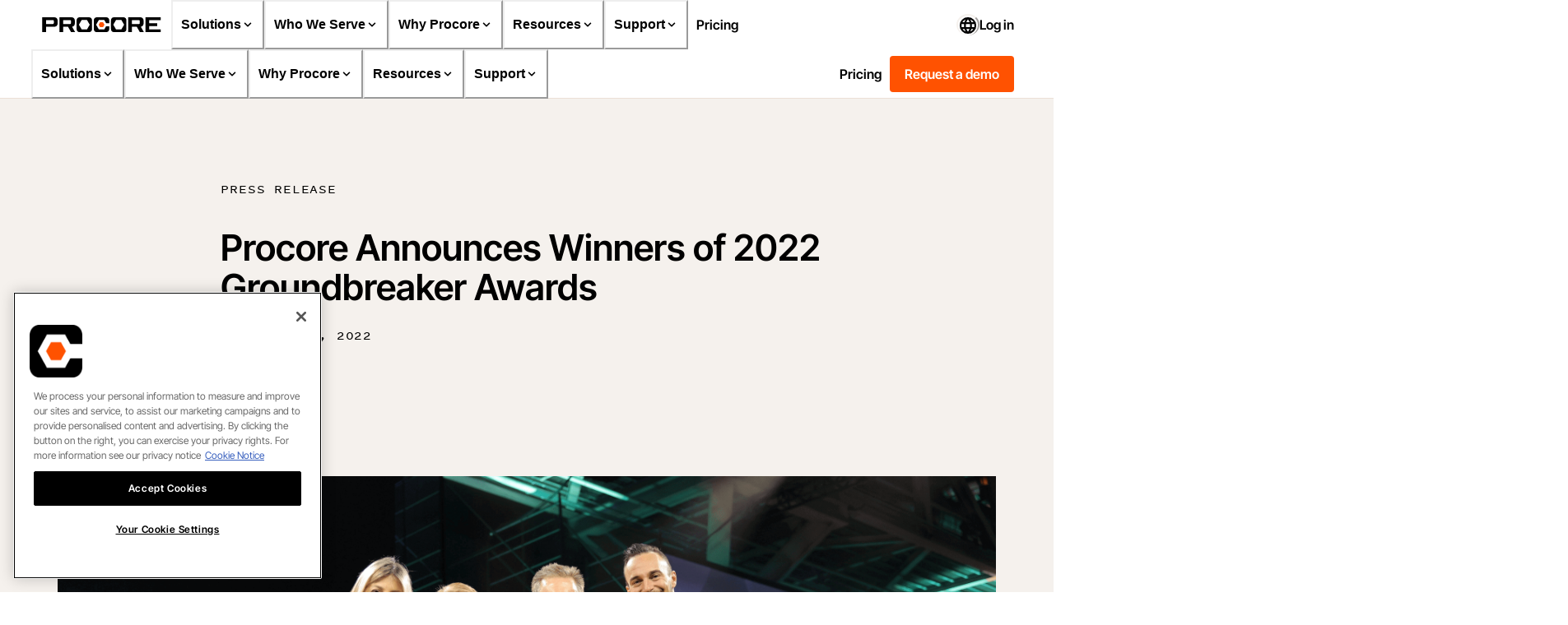

--- FILE ---
content_type: text/html; charset=utf-8
request_url: https://www.procore.com/press/procore-announces-winners-of-2022-groundbreaker-awards
body_size: 59878
content:
<!DOCTYPE html><html lang="en" xmlns="http://www.w3.org/1999/xhtml"><head><meta charSet="UTF-8" data-next-head=""/><meta name="viewport" content="width=device-width,initial-scale=1, shrink-to-fit=no" data-next-head=""/><link rel="canonical" href="https://www.procore.com/press/procore-announces-winners-of-2022-groundbreaker-awards" data-next-head=""/><link rel="alternate" href="https://www.procore.com/press/procore-announces-winners-of-2022-groundbreaker-awards" hrefLang="x-default" data-next-head=""/><meta http-equiv="x-ua-compatible" content="ie=edge, chrome=1" data-next-head=""/><meta name="ahrefs-site-verification" content="3953915777fd1fbbf3f120ee16d69ed6d628c5cde612eb2931c3b80ffcb70104" data-next-head=""/><meta name="msvalidate.01" content="CE3910CC8E3E529708BDF71C4CA58E6B" data-next-head=""/><meta name="mobile-web-app-capable" content="yes" data-next-head=""/><meta name="apple-mobile-web-app-capable" content="yes" data-next-head=""/><meta name="application-name" content="Procore" data-next-head=""/><meta name="apple-mobile-web-app-title" content="Procore" data-next-head=""/><meta name="theme-color" content="#FF5200" data-next-head=""/><meta name="msapplication-navbutton-color" content="#FF5200" data-next-head=""/><meta name="apple-mobile-web-app-status-bar-style" content="black-translucent" data-next-head=""/><link rel="shortcut icon" href="/images/favicon.ico" type="image/x-icon" data-next-head=""/><link rel="apple-touch-icon" href="/images/apple-touch-icon.png" data-next-head=""/><link rel="apple-touch-icon" sizes="57x57" href="/images/apple-touch-icon-57x57.png" data-next-head=""/><link rel="apple-touch-icon" sizes="72x72" href="/images/apple-touch-icon-72x72.png" data-next-head=""/><link rel="apple-touch-icon" sizes="76x76" href="/images/apple-touch-icon-76x76.png" data-next-head=""/><link rel="apple-touch-icon" sizes="114x114" href="/images/apple-touch-icon-114x114.png" data-next-head=""/><link rel="apple-touch-icon" sizes="120x120" href="/images/apple-touch-icon-120x120.png" data-next-head=""/><link rel="apple-touch-icon" sizes="144x144" href="/images/apple-touch-icon-144x144.png" data-next-head=""/><link rel="apple-touch-icon" sizes="152x152" href="/images/apple-touch-icon-152x152.png" data-next-head=""/><link rel="apple-touch-icon" sizes="180x180" href="/images/apple-touch-icon-180x180.png" data-next-head=""/><link rel="preconnect" href="//mkt-cdn.procore.com" data-next-head=""/><meta http-equiv="x-dns-prefetch-control" content="on" data-next-head=""/><link rel="dns-prefetch" href="//go.procore.com" data-next-head=""/><link rel="dns-prefetch" href="//login.procore.com" data-next-head=""/><title data-next-head="">Procore Announces Winners of 2022 Groundbreaker Awards | Procore</title><meta name="robots" content="index,follow" data-next-head=""/><meta name="description" content="Procore&#x27;s all-in-one construction management software platform enables you to finish quality projects—safely, on time, and within budget." data-next-head=""/><meta name="twitter:card" content="summary" data-next-head=""/><meta name="twitter:site" content="@procoretech" data-next-head=""/><meta name="twitter:creator" content="@procoretech" data-next-head=""/><meta property="og:title" content="Procore Announces Winners of 2022 Groundbreaker Awards | Procore" data-next-head=""/><meta property="og:description" content="Procore&#x27;s all-in-one construction management software platform enables you to finish quality projects—safely, on time, and within budget." data-next-head=""/><meta property="og:url" content="https://www.procore.com/press/procore-announces-winners-of-2022-groundbreaker-awards" data-next-head=""/><meta property="og:type" content="press release" data-next-head=""/><meta property="og:image" content="https://images.ctfassets.net/8pep15rt0kef/21mrk3VrS4waSU8xNZUXnU/f8784e87ab77568c5797bb164e6f46e4/Groundbreaker_Awards_Header.png?w=1200&amp;h=630&amp;fm=jpg&amp;q=80&amp;fit=fill&amp;f=faces" data-next-head=""/><meta property="og:image:alt" content="Winners receiving their Groundbreaker Award for Project Excellence" data-next-head=""/><meta property="og:image:width" content="1200" data-next-head=""/><meta property="og:image:height" content="630" data-next-head=""/><meta property="og:locale" content="en" data-next-head=""/><meta property="og:site_name" content="Procore" data-next-head=""/><link rel="preload" href="/_next/static/media/77011b20c10ab581-s.p.woff2" as="font" type="font/woff2" crossorigin="anonymous" data-next-font="size-adjust"/><link rel="preload" href="/_next/static/media/2b41393c256f2c6d-s.p.woff2" as="font" type="font/woff2" crossorigin="anonymous" data-next-font="size-adjust"/><script id="script0" type="text/javascript" data-nscript="beforeInteractive">
            const o=window.localStorage.getItem("tourQueryParams");if(window.localStorage.removeItem("tourQueryParams"),o){const e=JSON.parse(o),a=window.location.origin+window.location.pathname,i=[];e.audience&&i.push("audience="+e.audience),e.video&&i.push("video="+e.video),i.length>0&&window.history.pushState({path:a},"",a+"?"+i.join("&"))}
          </script><script id="show-flicker-defended-elements" data-nscript="beforeInteractive">
            const removeFlickerDefendedAttribute = () => {
              const flickerDefendedElements = document.querySelectorAll('[data-flicker-defended]');

              if (flickerDefendedElements.length) {
                flickerDefendedElements.forEach(element => element.setAttribute('data-flicker-defended', ''));
              }
            };

            document.addEventListener("at-request-succeeded", removeFlickerDefendedAttribute);
            document.addEventListener("at-request-failed", removeFlickerDefendedAttribute);
            document.addEventListener("DOMContentLoaded", () => {
              setTimeout(removeFlickerDefendedAttribute, 1000);
            });
          </script><link rel="preload" href="/_next/static/css/d4d0789dcbc6c5eb.css" as="style"/><link rel="stylesheet" href="/_next/static/css/d4d0789dcbc6c5eb.css" data-n-g=""/><noscript data-n-css=""></noscript><script defer="" nomodule="" src="/_next/static/chunks/polyfills-42372ed130431b0a.js"></script><script id="cookie-law" src="https://cdn.cookielaw.org/scripttemplates/otSDKStub.js" data-domain-script="cbdfc14e-1f05-4d37-82a6-11d3228b4df5" defer="" data-nscript="beforeInteractive"></script><script src="/_next/static/chunks/webpack-0faa00f84f28788d.js" defer=""></script><script src="/_next/static/chunks/framework-18f3d10fd924e320.js" defer=""></script><script src="/_next/static/chunks/main-748bbb5a8ba4a417.js" defer=""></script><script src="/_next/static/chunks/pages/_app-615633d9f33df84e.js" defer=""></script><script src="/_next/static/chunks/1652-2e06ff0cae2a2c83.js" defer=""></script><script src="/_next/static/chunks/1402-761ca44d62a0c41f.js" defer=""></script><script src="/_next/static/chunks/pages/press/%5Bslug%5D-761c0e440cc11ffa.js" defer=""></script><script src="/_next/static/os-gKmo1rfbKyKm61K58e/_buildManifest.js" defer=""></script><script src="/_next/static/os-gKmo1rfbKyKm61K58e/_ssgManifest.js" defer=""></script></head><body><div id="__next"><style data-emotion="css-global kxiu88">:host,:root,[data-theme]{--chakra-ring-inset:var(--chakra-empty,/*!*/ /*!*/);--chakra-ring-offset-width:0px;--chakra-ring-offset-color:#fff;--chakra-ring-color:rgba(66, 153, 225, 0.6);--chakra-ring-offset-shadow:0 0 #0000;--chakra-ring-shadow:0 0 #0000;--chakra-space-x-reverse:0;--chakra-space-y-reverse:0;--pc-colors-transparent:transparent;--pc-colors-current:currentColor;--pc-colors-black:#000000;--pc-colors-white:#FFFFFF;--pc-colors-whiteAlpha-50:rgba(255, 255, 255, 0.04);--pc-colors-whiteAlpha-100:rgba(255, 255, 255, 0.06);--pc-colors-whiteAlpha-200:rgba(255, 255, 255, 0.08);--pc-colors-whiteAlpha-300:rgba(255, 255, 255, 0.16);--pc-colors-whiteAlpha-400:rgba(255, 255, 255, 0.24);--pc-colors-whiteAlpha-500:rgba(255, 255, 255, 0.36);--pc-colors-whiteAlpha-600:rgba(255, 255, 255, 0.48);--pc-colors-whiteAlpha-700:rgba(255, 255, 255, 0.64);--pc-colors-whiteAlpha-800:rgba(255, 255, 255, 0.80);--pc-colors-whiteAlpha-900:rgba(255, 255, 255, 0.92);--pc-colors-blackAlpha-50:rgba(0, 0, 0, 0.04);--pc-colors-blackAlpha-100:rgba(0, 0, 0, 0.06);--pc-colors-blackAlpha-200:rgba(0, 0, 0, 0.08);--pc-colors-blackAlpha-300:rgba(0, 0, 0, 0.16);--pc-colors-blackAlpha-400:rgba(0, 0, 0, 0.24);--pc-colors-blackAlpha-500:rgba(0, 0, 0, 0.36);--pc-colors-blackAlpha-600:rgba(0, 0, 0, 0.48);--pc-colors-blackAlpha-700:rgba(0, 0, 0, 0.64);--pc-colors-blackAlpha-800:rgba(0, 0, 0, 0.80);--pc-colors-blackAlpha-900:rgba(0, 0, 0, 0.92);--pc-colors-gray-50:#F7FAFC;--pc-colors-gray-100:#EDF2F7;--pc-colors-gray-200:#E2E8F0;--pc-colors-gray-300:#CBD5E0;--pc-colors-gray-400:#A0AEC0;--pc-colors-gray-500:#718096;--pc-colors-gray-600:#4A5568;--pc-colors-gray-700:#2D3748;--pc-colors-gray-800:#1A202C;--pc-colors-gray-900:#171923;--pc-colors-gray-glass:#F5F1ED;--pc-colors-gray-aluminum:#D4CAC1;--pc-colors-gray-granite:#BFB6AE;--pc-colors-gray-iron:#AEA9A6;--pc-colors-gray-stone:#9B948D;--pc-colors-gray-stone50:#CBBAAB;--pc-colors-gray-stoneDark:#ECE0D6;--pc-colors-gray-steel:#8B857F;--pc-colors-gray-rebar:#6F6A66;--pc-colors-gray-concrete:#595552;--pc-colors-gray-slate:#2B261E;--pc-colors-gray-asphalt:#000000;--pc-colors-gray-darkgray:#C4C4C4;--pc-colors-gray-secondary:#F1E8E0;--pc-colors-gray-light:#DCCDC1;--pc-colors-red-50:#FFF5F5;--pc-colors-red-100:#FED7D7;--pc-colors-red-200:#FEB2B2;--pc-colors-red-300:#FC8181;--pc-colors-red-400:#F56565;--pc-colors-red-500:#E53E3E;--pc-colors-red-600:#C53030;--pc-colors-red-700:#9B2C2C;--pc-colors-red-800:#822727;--pc-colors-red-900:#63171B;--pc-colors-red-brick:#A12B2F;--pc-colors-red-mud:#802629;--pc-colors-red-clay:#BD3C4B;--pc-colors-orange-50:#FFFAF0;--pc-colors-orange-100:#FEEBC8;--pc-colors-orange-200:#FBD38D;--pc-colors-orange-300:#F6AD55;--pc-colors-orange-400:#ED8936;--pc-colors-orange-500:#DD6B20;--pc-colors-orange-600:#C05621;--pc-colors-orange-700:#9C4221;--pc-colors-orange-800:#7B341E;--pc-colors-orange-900:#652B19;--pc-colors-orange-light:#ff52001a;--pc-colors-orange-procore:#FF5201;--pc-colors-orange-cone:#FF6C00;--pc-colors-orange-flare:#E14504;--pc-colors-orange-traffic:#FF6D37;--pc-colors-yellow-50:#FFFFF0;--pc-colors-yellow-100:#FEFCBF;--pc-colors-yellow-200:#FAF089;--pc-colors-yellow-300:#F6E05E;--pc-colors-yellow-400:#ECC94B;--pc-colors-yellow-500:#D69E2E;--pc-colors-yellow-600:#B7791F;--pc-colors-yellow-700:#975A16;--pc-colors-yellow-800:#744210;--pc-colors-yellow-900:#5F370E;--pc-colors-yellow-crane:#FF9F19;--pc-colors-yellow-flashlight:#ED7800;--pc-colors-yellow-roadway:#FFB648;--pc-colors-green-50:#F0FFF4;--pc-colors-green-100:#C6F6D5;--pc-colors-green-200:#9AE6B4;--pc-colors-green-300:#68D391;--pc-colors-green-400:#48BB78;--pc-colors-green-500:#38A169;--pc-colors-green-600:#2F855A;--pc-colors-green-700:#276749;--pc-colors-green-800:#22543D;--pc-colors-green-900:#1C4532;--pc-colors-green-viridian:#005C5E;--pc-colors-green-forest:#004C46;--pc-colors-green-tractor:#007574;--pc-colors-teal-50:#E6FFFA;--pc-colors-teal-100:#B2F5EA;--pc-colors-teal-200:#81E6D9;--pc-colors-teal-300:#4FD1C5;--pc-colors-teal-400:#38B2AC;--pc-colors-teal-500:#319795;--pc-colors-teal-600:#2C7A7B;--pc-colors-teal-700:#285E61;--pc-colors-teal-800:#234E52;--pc-colors-teal-900:#1D4044;--pc-colors-blue-50:#ebf8ff;--pc-colors-blue-100:#bee3f8;--pc-colors-blue-200:#90cdf4;--pc-colors-blue-300:#63b3ed;--pc-colors-blue-400:#4299e1;--pc-colors-blue-500:#3182ce;--pc-colors-blue-600:#2b6cb0;--pc-colors-blue-700:#2c5282;--pc-colors-blue-800:#2a4365;--pc-colors-blue-900:#1A365D;--pc-colors-blue-tarp:#0033A1;--pc-colors-blue-cobalt:#002F6D;--pc-colors-blue-painters-tape:#435CC8;--pc-colors-cyan-50:#EDFDFD;--pc-colors-cyan-100:#C4F1F9;--pc-colors-cyan-200:#9DECF9;--pc-colors-cyan-300:#76E4F7;--pc-colors-cyan-400:#0BC5EA;--pc-colors-cyan-500:#00B5D8;--pc-colors-cyan-600:#00A3C4;--pc-colors-cyan-700:#0987A0;--pc-colors-cyan-800:#086F83;--pc-colors-cyan-900:#065666;--pc-colors-purple-50:#FAF5FF;--pc-colors-purple-100:#E9D8FD;--pc-colors-purple-200:#D6BCFA;--pc-colors-purple-300:#B794F4;--pc-colors-purple-400:#9F7AEA;--pc-colors-purple-500:#805AD5;--pc-colors-purple-600:#6B46C1;--pc-colors-purple-700:#553C9A;--pc-colors-purple-800:#44337A;--pc-colors-purple-900:#322659;--pc-colors-pink-50:#FFF5F7;--pc-colors-pink-100:#FED7E2;--pc-colors-pink-200:#FBB6CE;--pc-colors-pink-300:#F687B3;--pc-colors-pink-400:#ED64A6;--pc-colors-pink-500:#D53F8C;--pc-colors-pink-600:#B83280;--pc-colors-pink-700:#97266D;--pc-colors-pink-800:#702459;--pc-colors-pink-900:#521B41;--pc-colors-linkedin-50:#E8F4F9;--pc-colors-linkedin-100:#CFEDFB;--pc-colors-linkedin-200:#9BDAF3;--pc-colors-linkedin-300:#68C7EC;--pc-colors-linkedin-400:#34B3E4;--pc-colors-linkedin-500:#00A0DC;--pc-colors-linkedin-600:#008CC9;--pc-colors-linkedin-700:#0077B5;--pc-colors-linkedin-800:#005E93;--pc-colors-linkedin-900:#004471;--pc-colors-facebook-50:#E8F4F9;--pc-colors-facebook-100:#D9DEE9;--pc-colors-facebook-200:#B7C2DA;--pc-colors-facebook-300:#6482C0;--pc-colors-facebook-400:#4267B2;--pc-colors-facebook-500:#385898;--pc-colors-facebook-600:#314E89;--pc-colors-facebook-700:#29487D;--pc-colors-facebook-800:#223B67;--pc-colors-facebook-900:#1E355B;--pc-colors-messenger-50:#D0E6FF;--pc-colors-messenger-100:#B9DAFF;--pc-colors-messenger-200:#A2CDFF;--pc-colors-messenger-300:#7AB8FF;--pc-colors-messenger-400:#2E90FF;--pc-colors-messenger-500:#0078FF;--pc-colors-messenger-600:#0063D1;--pc-colors-messenger-700:#0052AC;--pc-colors-messenger-800:#003C7E;--pc-colors-messenger-900:#002C5C;--pc-colors-whatsapp-50:#dffeec;--pc-colors-whatsapp-100:#b9f5d0;--pc-colors-whatsapp-200:#90edb3;--pc-colors-whatsapp-300:#65e495;--pc-colors-whatsapp-400:#3cdd78;--pc-colors-whatsapp-500:#22c35e;--pc-colors-whatsapp-600:#179848;--pc-colors-whatsapp-700:#0c6c33;--pc-colors-whatsapp-800:#01421c;--pc-colors-whatsapp-900:#001803;--pc-colors-twitter-50:#E5F4FD;--pc-colors-twitter-100:#C8E9FB;--pc-colors-twitter-200:#A8DCFA;--pc-colors-twitter-300:#83CDF7;--pc-colors-twitter-400:#57BBF5;--pc-colors-twitter-500:#1DA1F2;--pc-colors-twitter-600:#1A94DA;--pc-colors-twitter-700:#1681BF;--pc-colors-twitter-800:#136B9E;--pc-colors-twitter-900:#0D4D71;--pc-colors-telegram-50:#E3F2F9;--pc-colors-telegram-100:#C5E4F3;--pc-colors-telegram-200:#A2D4EC;--pc-colors-telegram-300:#7AC1E4;--pc-colors-telegram-400:#47A9DA;--pc-colors-telegram-500:#0088CC;--pc-colors-telegram-600:#007AB8;--pc-colors-telegram-700:#006BA1;--pc-colors-telegram-800:#005885;--pc-colors-telegram-900:#003F5E;--pc-colors-theme-alertBanner:#384A61;--pc-colors-theme-alertBannerCloseButton:#000000;--pc-colors-theme-background-contrast:#FFFFFF;--pc-colors-theme-background-light:#F5F1ED;--pc-colors-theme-legacyTileCta:#566578;--pc-colors-theme-legacyTileCtaHover:#566578;--pc-colors-theme-loader:#566578;--pc-colors-theme-playButtonIcon:#566578;--pc-colors-theme-pricingCardPill:#566578;--pc-colors-theme-tabStripe:#566578;--pc-colors-torque-earth:#8D6E5B;--pc-colors-torque-lumber:#CEC4A1;--pc-colors-torque-metal:#566578;--pc-colors-torque-stone:#ECE0D6;--pc-colors-torque-stone-light:#F5F1ED;--pc-colors-torque-white:#FFFFFF;--pc-borders-none:0;--pc-borders-1px:1px solid;--pc-borders-2px:2px solid;--pc-borders-4px:4px solid;--pc-borders-8px:8px solid;--pc-fonts-heading:Inter Tight,sans-serif;--pc-fonts-body:Inter Tight,sans-serif;--pc-fonts-mono:SFMono-Regular,Menlo,Monaco,Consolas,"Liberation Mono","Courier New",monospace;--pc-fonts-display:'procoreSans','procoreSans Fallback';--pc-fonts-eyebrow:'pitchSans','pitchSans Fallback';--pc-fontSizes-3xs:0.45rem;--pc-fontSizes-2xs:0.625rem;--pc-fontSizes-xs:.75rem;--pc-fontSizes-sm:.875rem;--pc-fontSizes-md:1rem;--pc-fontSizes-lg:1.125rem;--pc-fontSizes-xl:1.25rem;--pc-fontSizes-2xl:1.5rem;--pc-fontSizes-3xl:1.625rem;--pc-fontSizes-4xl:1.75rem;--pc-fontSizes-5xl:2rem;--pc-fontSizes-6xl:2.125rem;--pc-fontSizes-7xl:2.25rem;--pc-fontSizes-8xl:2.5rem;--pc-fontSizes-9xl:2.75rem;--pc-fontSizes-10xl:3rem;--pc-fontSizes-11xl:3.25rem;--pc-fontSizes-12xl:3.50rem;--pc-fontSizes-13xl:3.75rem;--pc-fontSizes-14bxl:4.125rem;--pc-fontSizes-14xl:4rem;--pc-fontSizes-15xl:4.25rem;--pc-fontSizes-16xl:4.5rem;--pc-fontSizes-17xl:4.75rem;--pc-fontSizes-18xl:5rem;--pc-fontSizes-19xl:5.5rem;--pc-fontSizes-8bxl:2.625rem;--pc-fontWeights-hairline:100;--pc-fontWeights-thin:200;--pc-fontWeights-light:300;--pc-fontWeights-normal:400;--pc-fontWeights-medium:500;--pc-fontWeights-semibold:600;--pc-fontWeights-bold:700;--pc-fontWeights-extrabold:800;--pc-fontWeights-black:900;--pc-fontWeights-listItem:600;--pc-letterSpacings-tighter:0;--pc-letterSpacings-tight:0;--pc-letterSpacings-normal:0;--pc-letterSpacings-wide:0.03em;--pc-letterSpacings-wider:0.05em;--pc-letterSpacings-widest:0.1em;--pc-letterSpacings-h2InProse:0;--pc-letterSpacings-listItem:0.03em;--pc-letterSpacings-normalPlus:0.016rem;--pc-letterSpacings-stat:0;--pc-letterSpacings-widePlus:0.04em;--pc-lineHeights-1:.75rem;--pc-lineHeights-2:1rem;--pc-lineHeights-3:1.25rem;--pc-lineHeights-4:1.5rem;--pc-lineHeights-5:1.75rem;--pc-lineHeights-6:2rem;--pc-lineHeights-7:2.25rem;--pc-lineHeights-8:2.5rem;--pc-lineHeights-9:2.75rem;--pc-lineHeights-10:3rem;--pc-lineHeights-11:3.25rem;--pc-lineHeights-12:3.5rem;--pc-lineHeights-13:3.75rem;--pc-lineHeights-14:4rem;--pc-lineHeights-15:4.25rem;--pc-lineHeights-16:4.5rem;--pc-lineHeights-17:4.75rem;--pc-lineHeights-18:5rem;--pc-lineHeights-19:5.5rem;--pc-lineHeights-normal:normal;--pc-lineHeights-none:1;--pc-lineHeights-shorter:1.25;--pc-lineHeights-short:1.375;--pc-lineHeights-base:1.5;--pc-lineHeights-tall:1.625;--pc-lineHeights-taller:2;--pc-lineHeights-4-5:1.625rem;--pc-lineHeights-6-5:2.125rem;--pc-lineHeights-8b:2.625rem;--pc-radii-none:0;--pc-radii-sm:0.125rem;--pc-radii-base:0.25rem;--pc-radii-md:0.375rem;--pc-radii-lg:0.5rem;--pc-radii-xl:0.75rem;--pc-radii-2xl:1rem;--pc-radii-3xl:1.5rem;--pc-radii-full:9999px;--pc-space-1:0.25rem;--pc-space-2:0.5rem;--pc-space-3:0.75rem;--pc-space-4:1rem;--pc-space-5:1.25rem;--pc-space-6:1.5rem;--pc-space-7:1.75rem;--pc-space-8:2rem;--pc-space-9:2.25rem;--pc-space-10:2.5rem;--pc-space-11:2.75rem;--pc-space-12:3rem;--pc-space-13:3.25rem;--pc-space-14:3.5rem;--pc-space-15:3.75rem;--pc-space-16:4rem;--pc-space-17:4.25rem;--pc-space-18:4.5rem;--pc-space-19:4.75rem;--pc-space-20:5rem;--pc-space-21:5.25rem;--pc-space-22:5.5rem;--pc-space-23:5.75rem;--pc-space-24:6rem;--pc-space-25:6.25rem;--pc-space-26:6.5rem;--pc-space-27:6.75rem;--pc-space-28:7rem;--pc-space-29:7.25rem;--pc-space-30:7.5rem;--pc-space-31:7.75rem;--pc-space-32:8rem;--pc-space-33:8.25rem;--pc-space-34:8.5rem;--pc-space-35:8.75rem;--pc-space-36:9rem;--pc-space-37:9.25rem;--pc-space-38:9.5rem;--pc-space-39:9.75rem;--pc-space-40:10rem;--pc-space-44:11rem;--pc-space-48:12rem;--pc-space-52:13rem;--pc-space-56:14rem;--pc-space-60:15rem;--pc-space-64:16rem;--pc-space-72:18rem;--pc-space-80:20rem;--pc-space-96:24rem;--pc-space-px:1px;--pc-space-0-5:0.125rem;--pc-space-1-5:0.375rem;--pc-space-2-5:0.625rem;--pc-space-3-5:0.875rem;--pc-space-4-5:1.125rem;--pc-space-5-5:1.375rem;--pc-space-6-5:1.625rem;--pc-space-7-5:1.875rem;--pc-space-8-5:2.125rem;--pc-space-9-5:2.375rem;--pc-space-10-5:2.625rem;--pc-space-11-5:2.875rem;--pc-space-12-5:3.125rem;--pc-space-13-5:3.375rem;--pc-space-14-5:3.625rem;--pc-space-15-5:3.875rem;--pc-space-16-5:4.125rem;--pc-space-17-5:4.375rem;--pc-space-18-5:4.625rem;--pc-space-19-5:4.875rem;--pc-space-20-5:5.125rem;--pc-space-21-5:5.375rem;--pc-space-22-5:5.625rem;--pc-space-23-5:5.875rem;--pc-space-24-5:6.125rem;--pc-space-25-5:6.375rem;--pc-space-26-5:6.625rem;--pc-space-27-5:6.875rem;--pc-space-28-5:7.125rem;--pc-space-29-5:7.375rem;--pc-space-30-5:7.625rem;--pc-space-31-5:7.875rem;--pc-space-32-5:8.125rem;--pc-space-33-5:8.375rem;--pc-space-34-5:8.625rem;--pc-space-35-5:8.875rem;--pc-space-36-5:9.125rem;--pc-space-37-5:9.375rem;--pc-space-38-5:9.625rem;--pc-space-39-5:9.875rem;--pc-shadows-xs:0 0 0 1px rgba(0, 0, 0, 0.05);--pc-shadows-sm:0 1px 2px 0 rgba(0, 0, 0, 0.05);--pc-shadows-base:0 1px 3px 0 rgba(0, 0, 0, 0.1),0 1px 2px 0 rgba(0, 0, 0, 0.06);--pc-shadows-md:0 4px 6px -1px rgba(0, 0, 0, 0.1),0 2px 4px -1px rgba(0, 0, 0, 0.06);--pc-shadows-lg:0 10px 15px -3px rgba(0, 0, 0, 0.1),0 4px 6px -2px rgba(0, 0, 0, 0.05);--pc-shadows-xl:0 20px 25px -5px rgba(0, 0, 0, 0.1),0 10px 10px -5px rgba(0, 0, 0, 0.04);--pc-shadows-2xl:0 25px 50px -12px rgba(0, 0, 0, 0.25);--pc-shadows-outline:0 0 0 3px rgba(66, 153, 225, 0.6);--pc-shadows-inner:inset 0 2px 4px 0 rgba(0,0,0,0.06);--pc-shadows-none:none;--pc-shadows-dark-lg:rgba(0, 0, 0, 0.1) 0px 0px 0px 1px,rgba(0, 0, 0, 0.2) 0px 5px 10px,rgba(0, 0, 0, 0.4) 0px 15px 40px;--pc-sizes-1:0.25rem;--pc-sizes-2:0.5rem;--pc-sizes-3:0.75rem;--pc-sizes-4:1rem;--pc-sizes-5:1.25rem;--pc-sizes-6:1.5rem;--pc-sizes-7:1.75rem;--pc-sizes-8:2rem;--pc-sizes-9:2.25rem;--pc-sizes-10:2.5rem;--pc-sizes-11:2.75rem;--pc-sizes-12:3rem;--pc-sizes-13:3.25rem;--pc-sizes-14:3.5rem;--pc-sizes-15:3.75rem;--pc-sizes-16:4rem;--pc-sizes-17:4.25rem;--pc-sizes-18:4.5rem;--pc-sizes-19:4.75rem;--pc-sizes-20:5rem;--pc-sizes-21:5.25rem;--pc-sizes-22:5.5rem;--pc-sizes-23:5.75rem;--pc-sizes-24:6rem;--pc-sizes-25:6.25rem;--pc-sizes-26:6.5rem;--pc-sizes-27:6.75rem;--pc-sizes-28:7rem;--pc-sizes-29:7.25rem;--pc-sizes-30:7.5rem;--pc-sizes-31:7.75rem;--pc-sizes-32:8rem;--pc-sizes-33:8.25rem;--pc-sizes-34:8.5rem;--pc-sizes-35:8.75rem;--pc-sizes-36:9rem;--pc-sizes-37:9.25rem;--pc-sizes-38:9.5rem;--pc-sizes-39:9.75rem;--pc-sizes-40:10rem;--pc-sizes-44:11rem;--pc-sizes-48:12rem;--pc-sizes-52:13rem;--pc-sizes-56:14rem;--pc-sizes-60:15rem;--pc-sizes-64:16rem;--pc-sizes-72:18rem;--pc-sizes-80:20rem;--pc-sizes-96:24rem;--pc-sizes-px:1px;--pc-sizes-0-5:0.125rem;--pc-sizes-1-5:0.375rem;--pc-sizes-2-5:0.625rem;--pc-sizes-3-5:0.875rem;--pc-sizes-max:max-content;--pc-sizes-min:min-content;--pc-sizes-full:100%;--pc-sizes-3xs:14rem;--pc-sizes-2xs:16rem;--pc-sizes-xs:20rem;--pc-sizes-sm:24rem;--pc-sizes-md:28rem;--pc-sizes-lg:32rem;--pc-sizes-xl:36rem;--pc-sizes-2xl:42rem;--pc-sizes-3xl:48rem;--pc-sizes-4xl:56rem;--pc-sizes-5xl:64rem;--pc-sizes-6xl:72rem;--pc-sizes-7xl:80rem;--pc-sizes-8xl:90rem;--pc-sizes-prose:60ch;--pc-sizes-container-sm:33.75rem;--pc-sizes-container-md:45rem;--pc-sizes-container-lg:60rem;--pc-sizes-container-xl:71.25rem;--pc-sizes-container-2xl:78.75rem;--pc-sizes-container-3xl:82.5rem;--pc-sizes-container-4xl:105rem;--pc-sizes-container-fluid:100%;--pc-sizes-screen-full:100%;--pc-sizes-screen-max:max-content;--pc-sizes-screen-min:min-content;--pc-sizes-screen-sm:36rem;--pc-sizes-screen-md:48rem;--pc-sizes-screen-lg:62rem;--pc-sizes-screen-xl:75rem;--pc-sizes-screen-xlp:81.25rem;--pc-sizes-screen-2xl:87.5rem;--pc-sizes-screen-3xl:105rem;--pc-sizes-4-5:1.125rem;--pc-sizes-5-5:1.375rem;--pc-sizes-6-5:1.625rem;--pc-sizes-7-5:1.875rem;--pc-sizes-8-5:2.125rem;--pc-sizes-9-5:2.375rem;--pc-sizes-10-5:2.625rem;--pc-sizes-11-5:2.875rem;--pc-sizes-12-5:3.125rem;--pc-sizes-13-5:3.375rem;--pc-sizes-14-5:3.625rem;--pc-sizes-15-5:3.875rem;--pc-sizes-16-5:4.125rem;--pc-sizes-17-5:4.375rem;--pc-sizes-18-5:4.625rem;--pc-sizes-19-5:4.875rem;--pc-sizes-20-5:5.125rem;--pc-sizes-21-5:5.375rem;--pc-sizes-22-5:5.625rem;--pc-sizes-23-5:5.875rem;--pc-sizes-24-5:6.125rem;--pc-sizes-25-5:6.375rem;--pc-sizes-26-5:6.625rem;--pc-sizes-27-5:6.875rem;--pc-sizes-28-5:7.125rem;--pc-sizes-29-5:7.375rem;--pc-sizes-30-5:7.625rem;--pc-sizes-31-5:7.875rem;--pc-sizes-32-5:8.125rem;--pc-sizes-33-5:8.375rem;--pc-sizes-34-5:8.625rem;--pc-sizes-35-5:8.875rem;--pc-sizes-36-5:9.125rem;--pc-sizes-37-5:9.375rem;--pc-sizes-38-5:9.625rem;--pc-sizes-39-5:9.875rem;--pc-zIndices-hide:-1;--pc-zIndices-auto:auto;--pc-zIndices-base:0;--pc-zIndices-docked:10;--pc-zIndices-dropdown:1000;--pc-zIndices-sticky:1100;--pc-zIndices-banner:1200;--pc-zIndices-overlay:1300;--pc-zIndices-modal:1400;--pc-zIndices-popover:1500;--pc-zIndices-skipLink:1600;--pc-zIndices-toast:1700;--pc-zIndices-tooltip:1800;--pc-transition-property-common:background-color,border-color,color,fill,stroke,opacity,box-shadow,transform;--pc-transition-property-colors:background-color,border-color,color,fill,stroke;--pc-transition-property-dimensions:width,height;--pc-transition-property-position:left,right,top,bottom;--pc-transition-property-background:background-color,background-image,background-position;--pc-transition-easing-ease-in:cubic-bezier(0.4, 0, 1, 1);--pc-transition-easing-ease-out:cubic-bezier(0, 0, 0.2, 1);--pc-transition-easing-ease-in-out:cubic-bezier(0.4, 0, 0.2, 1);--pc-transition-duration-ultra-fast:50ms;--pc-transition-duration-faster:100ms;--pc-transition-duration-fast:150ms;--pc-transition-duration-normal:200ms;--pc-transition-duration-slow:300ms;--pc-transition-duration-slower:400ms;--pc-transition-duration-ultra-slow:500ms;--pc-blur-none:0;--pc-blur-sm:4px;--pc-blur-base:8px;--pc-blur-md:12px;--pc-blur-lg:16px;--pc-blur-xl:24px;--pc-blur-2xl:40px;--pc-blur-3xl:64px;--pc-breakpoints-base:0em;--pc-breakpoints-sm:36rem;--pc-breakpoints-md:48rem;--pc-breakpoints-lg:62rem;--pc-breakpoints-xl:75rem;--pc-breakpoints-2xl:87.5rem;--pc-breakpoints-xlp:81.25rem;--pc-breakpoints-3xl:105rem;}.chakra-ui-light :host:not([data-theme]),.chakra-ui-light :root:not([data-theme]),.chakra-ui-light [data-theme]:not([data-theme]),[data-theme=light] :host:not([data-theme]),[data-theme=light] :root:not([data-theme]),[data-theme=light] [data-theme]:not([data-theme]),:host[data-theme=light],:root[data-theme=light],[data-theme][data-theme=light]{--pc-colors-chakra-body-text:var(--pc-colors-gray-800);--pc-colors-chakra-body-bg:var(--pc-colors-white);--pc-colors-chakra-border-color:var(--pc-colors-gray-200);--pc-colors-chakra-inverse-text:var(--pc-colors-white);--pc-colors-chakra-subtle-bg:var(--pc-colors-gray-100);--pc-colors-chakra-subtle-text:var(--pc-colors-gray-600);--pc-colors-chakra-placeholder-color:var(--pc-colors-gray-500);}.chakra-ui-dark :host:not([data-theme]),.chakra-ui-dark :root:not([data-theme]),.chakra-ui-dark [data-theme]:not([data-theme]),[data-theme=dark] :host:not([data-theme]),[data-theme=dark] :root:not([data-theme]),[data-theme=dark] [data-theme]:not([data-theme]),:host[data-theme=dark],:root[data-theme=dark],[data-theme][data-theme=dark]{--pc-colors-chakra-body-text:var(--pc-colors-whiteAlpha-900);--pc-colors-chakra-body-bg:var(--pc-colors-gray-800);--pc-colors-chakra-border-color:var(--pc-colors-whiteAlpha-300);--pc-colors-chakra-inverse-text:var(--pc-colors-gray-800);--pc-colors-chakra-subtle-bg:var(--pc-colors-gray-700);--pc-colors-chakra-subtle-text:var(--pc-colors-gray-400);--pc-colors-chakra-placeholder-color:var(--pc-colors-whiteAlpha-400);}</style><style data-emotion="css-global fubdgu">html{line-height:1.5;-webkit-text-size-adjust:100%;font-family:system-ui,sans-serif;-webkit-font-smoothing:antialiased;text-rendering:optimizeLegibility;-moz-osx-font-smoothing:grayscale;touch-action:manipulation;}body{position:relative;min-height:100%;margin:0;font-feature-settings:"kern";}:where(*, *::before, *::after){border-width:0;border-style:solid;box-sizing:border-box;word-wrap:break-word;}main{display:block;}hr{border-top-width:1px;box-sizing:content-box;height:0;overflow:visible;}:where(pre, code, kbd,samp){font-family:SFMono-Regular,Menlo,Monaco,Consolas,monospace;font-size:1em;}a{background-color:transparent;color:inherit;-webkit-text-decoration:inherit;text-decoration:inherit;}abbr[title]{border-bottom:none;-webkit-text-decoration:underline;text-decoration:underline;-webkit-text-decoration:underline dotted;-webkit-text-decoration:underline dotted;text-decoration:underline dotted;}:where(b, strong){font-weight:bold;}small{font-size:80%;}:where(sub,sup){font-size:75%;line-height:0;position:relative;vertical-align:baseline;}sub{bottom:-0.25em;}sup{top:-0.5em;}img{border-style:none;}:where(button, input, optgroup, select, textarea){font-family:inherit;font-size:100%;line-height:1.15;margin:0;}:where(button, input){overflow:visible;}:where(button, select){text-transform:none;}:where(
          button::-moz-focus-inner,
          [type="button"]::-moz-focus-inner,
          [type="reset"]::-moz-focus-inner,
          [type="submit"]::-moz-focus-inner
        ){border-style:none;padding:0;}fieldset{padding:0.35em 0.75em 0.625em;}legend{box-sizing:border-box;color:inherit;display:table;max-width:100%;padding:0;white-space:normal;}progress{vertical-align:baseline;}textarea{overflow:auto;}:where([type="checkbox"], [type="radio"]){box-sizing:border-box;padding:0;}input[type="number"]::-webkit-inner-spin-button,input[type="number"]::-webkit-outer-spin-button{-webkit-appearance:none!important;}input[type="number"]{-moz-appearance:textfield;}input[type="search"]{-webkit-appearance:textfield;outline-offset:-2px;}input[type="search"]::-webkit-search-decoration{-webkit-appearance:none!important;}::-webkit-file-upload-button{-webkit-appearance:button;font:inherit;}details{display:block;}summary{display:-webkit-box;display:-webkit-list-item;display:-ms-list-itembox;display:list-item;}template{display:none;}[hidden]{display:none!important;}:where(
          blockquote,
          dl,
          dd,
          h1,
          h2,
          h3,
          h4,
          h5,
          h6,
          hr,
          figure,
          p,
          pre
        ){margin:0;}button{background:transparent;padding:0;}fieldset{margin:0;padding:0;}:where(ol, ul){margin:0;padding:0;}textarea{resize:vertical;}:where(button, [role="button"]){cursor:pointer;}button::-moz-focus-inner{border:0!important;}table{border-collapse:collapse;}:where(h1, h2, h3, h4, h5, h6){font-size:inherit;font-weight:inherit;}:where(button, input, optgroup, select, textarea){padding:0;line-height:inherit;color:inherit;}:where(img, svg, video, canvas, audio, iframe, embed, object){display:block;}:where(img, video){max-width:100%;height:auto;}[data-js-focus-visible] :focus:not([data-focus-visible-added]):not(
          [data-focus-visible-disabled]
        ){outline:none;box-shadow:none;}select::-ms-expand{display:none;}:root,:host{--chakra-vh:100vh;}@supports (height: -webkit-fill-available){:root,:host{--chakra-vh:-webkit-fill-available;}}@supports (height: -moz-fill-available){:root,:host{--chakra-vh:-moz-fill-available;}}@supports (height: 100dvh){:root,:host{--chakra-vh:100dvh;}}</style><style data-emotion="css-global 1eb2ysh">body{font-family:var(--pc-fonts-body);color:var(--pc-colors-chakra-body-text);background:var(--pc-colors-chakra-body-bg);transition-property:background-color;transition-duration:var(--pc-transition-duration-normal);line-height:var(--pc-lineHeights-base);}*::-webkit-input-placeholder{color:var(--pc-colors-chakra-placeholder-color);}*::-moz-placeholder{color:var(--pc-colors-chakra-placeholder-color);}*:-ms-input-placeholder{color:var(--pc-colors-chakra-placeholder-color);}*::placeholder{color:var(--pc-colors-chakra-placeholder-color);}*,*::before,::after{border-color:var(--pc-colors-chakra-border-color);}.heading-container-column{margin:auto;-webkit-padding-start:var(--pc-space-6);padding-inline-start:var(--pc-space-6);-webkit-padding-end:var(--pc-space-6);padding-inline-end:var(--pc-space-6);text-align:left;width:100%;}@media screen and (min-width: 48rem){.heading-container-column{text-align:center;}}@media screen and (min-width: 62rem){.heading-container-column{width:66.67%;}}.prc-container,.prc-container-fluid{--prc-gutter-x:1.875rem;-webkit-margin-start:auto;margin-inline-start:auto;-webkit-margin-end:auto;margin-inline-end:auto;-webkit-padding-start:calc(var(--prc-gutter-x) / 2);padding-inline-start:calc(var(--prc-gutter-x) / 2);-webkit-padding-end:calc(var(--prc-gutter-x) / 2);padding-inline-end:calc(var(--prc-gutter-x) / 2);width:100%;}@media screen and (min-width: 48rem){.prc-container,.prc-container-fluid{--prc-gutter-x:3.125rem;}}@media screen and (min-width: 36rem){.prc-container{max-width:var(--pc-sizes-container-sm);}}@media screen and (min-width: 48rem){.prc-container{max-width:var(--pc-sizes-container-md);}}@media screen and (min-width: 62rem){.prc-container{max-width:var(--pc-sizes-container-lg);}}@media screen and (min-width: 75rem){.prc-container{max-width:var(--pc-sizes-container-xl);}}@media screen and (min-width: 87.5rem){.prc-container{max-width:var(--pc-sizes-container-2xl);}}.prc-row{--prc-gutter-x:1.875rem;--prc-gutter-y:0;display:-webkit-box;display:-webkit-flex;display:-ms-flexbox;display:flex;-webkit-box-flex-wrap:wrap;-webkit-flex-wrap:wrap;-ms-flex-wrap:wrap;flex-wrap:wrap;margin-top:calc(var(--prc-gutter-y) * -1);-webkit-margin-start:calc(var(--prc-gutter-x) / -2);margin-inline-start:calc(var(--prc-gutter-x) / -2);-webkit-margin-end:calc(var(--prc-gutter-x) / -2);margin-inline-end:calc(var(--prc-gutter-x) / -2);}@media screen and (min-width: 48rem){.prc-row{--prc-gutter-x:3.125rem;}}.prc-row.copy-row{margin-bottom:1.563rem;}.prc-row.copy-row:last-of-type{margin-bottom:0px;}.prc-row.prc-justify-content-center{-webkit-box-pack:center;-ms-flex-pack:center;-webkit-justify-content:center;justify-content:center;}.prc-row.prc-copy{-webkit-padding-start:1.563rem;padding-inline-start:1.563rem;-webkit-padding-end:1.563rem;padding-inline-end:1.563rem;}.prc-row>*{box-sizing:border-box;-webkit-flex-shrink:0;-ms-flex-negative:0;flex-shrink:0;margin-top:var(--prc-gutter-y);max-width:100%;padding-left:calc(var(--prc-gutter-x) / 2);padding-right:calc(var(--prc-gutter-x) / 2);position:relative;width:100%;}.document-content{margin:0 auto;width:100%;}.prc-col-12{-webkit-flex:0 0 auto;-ms-flex:0 0 auto;flex:0 0 auto;width:100%;}@media screen and (min-width: 48rem){.prc-col-md-8{-webkit-flex:0 0 auto;-ms-flex:0 0 auto;flex:0 0 auto;width:66.66667%;}}@media screen and (min-width: 62rem){.prc-col-lg-4{-webkit-flex:0 0 auto;-ms-flex:0 0 auto;flex:0 0 auto;width:33.33333%;}}@media screen and (min-width: 62rem){.prc-col-lg-5{-webkit-flex:0 0 auto;-ms-flex:0 0 auto;flex:0 0 auto;width:41.66667%;}}@media screen and (min-width: 62rem){.prc-col-lg-6{-webkit-flex:0 0 auto;-ms-flex:0 0 auto;flex:0 0 auto;width:50%;}}@media screen and (min-width: 62rem){.prc-col-lg-7{-webkit-flex:0 0 auto;-ms-flex:0 0 auto;flex:0 0 auto;width:58.33333%;}}@media screen and (min-width: 62rem){.prc-col-lg-8{-webkit-flex:0 0 auto;-ms-flex:0 0 auto;flex:0 0 auto;width:66.66667%;}}@media screen and (min-width: 48rem){.prc-offset-md-2{margin-left:16.66667%;}}@media screen and (min-width: 62rem){.prc-sticky-sidebar{margin-bottom:var(--pc-space-12-5);position:-webkit-sticky;position:sticky;top:4.688rem;}}section{background-color:var(--pc-colors-theme-background-light);padding-bottom:4.688rem;padding-top:6.25rem;position:relative;}.wistia_popover_embed{height:unset!important;width:unset!important;}.wistia_popover_overlay{-webkit-backdrop-filter:blur(40px);backdrop-filter:blur(40px);background:rgba(86, 101, 120, 0.40);}.wistia_popover_embed .w-bottom-bar-lower>div:first-of-type>div{background:rgba(255, 82, 0, 0.85)!important;}ol{list-style-type:decimal;}ul{list-style-type:disc;}ol ul,ul ul{list-style-type:circle;}ol ol,ul ol{list-style-type:lower-latin;}@media print{*,:after,:before{background:var(--pc-colors-transparent)!important;box-shadow:var(--pc-shadows-none)!important;color:#000!important;text-shadow:var(--pc-shadows-none)!important;}a,a:visited{border-bottom:var(--pc-borders-none)!important;-webkit-text-decoration:none;text-decoration:none;}blockquote,pre{border:1px solid #999;page-break-inside:avoid;}header{position:static!important;}thead{display:table-header-group;}img,tr{page-break-inside:avoid;}img{max-width:100%!important;}h2,h3,p{orphans:3;widows:3;}h2,h3{page-break-after:avoid;}#onetrust-consent-sdk,header div a:not(:first-child),header div a:after,header div button,header div nav,footer.procore-footer,footer.procore-footer nav,footer.procore-footer div p+div,.navbar,.procore-video,.procore-social-share-links a:after{display:none!important;}.btn>.caret,.dropup>.btn>.caret{border-top-color:#000!important;}.label{border:1px solid #000;}.table{border-collapse:collapse!important;}.table td,.table th{background-color:#fff!important;}.table-bordered td,.table-bordered th{border:1px solid #ddd!important;}}.procore-black-section{padding-top:var(--pc-space-9);padding-bottom:var(--pc-space-9);}@media screen and (min-width: 48rem){.procore-black-section{padding-top:var(--pc-space-12);padding-bottom:var(--pc-space-12);}}@media screen and (min-width: 62rem){.procore-black-section{padding-top:var(--pc-space-24);padding-bottom:var(--pc-space-24);}}.procore-black-section+.procore-black-section,.procore-black-section+.nt-cmp-marker+.procore-black-section{padding-top:0px;}.procore-grey-section{padding-top:var(--pc-space-9);padding-bottom:var(--pc-space-9);}@media screen and (min-width: 48rem){.procore-grey-section{padding-top:var(--pc-space-12);padding-bottom:var(--pc-space-12);}}@media screen and (min-width: 62rem){.procore-grey-section{padding-top:var(--pc-space-24);padding-bottom:var(--pc-space-24);}}.procore-grey-section+.procore-grey-section,.procore-grey-section+.nt-cmp-marker+.procore-grey-section{padding-top:0px;}.procore-orange-section{padding-top:var(--pc-space-9);padding-bottom:var(--pc-space-9);}@media screen and (min-width: 48rem){.procore-orange-section{padding-top:var(--pc-space-12);padding-bottom:var(--pc-space-12);}}@media screen and (min-width: 62rem){.procore-orange-section{padding-top:var(--pc-space-24);padding-bottom:var(--pc-space-24);}}.procore-orange-section+.procore-orange-section,.procore-orange-section+.nt-cmp-marker+.procore-orange-section{padding-top:0px;}.procore-transparent-section{padding-top:var(--pc-space-9);padding-bottom:var(--pc-space-9);}@media screen and (min-width: 48rem){.procore-transparent-section{padding-top:var(--pc-space-12);padding-bottom:var(--pc-space-12);}}@media screen and (min-width: 62rem){.procore-transparent-section{padding-top:var(--pc-space-24);padding-bottom:var(--pc-space-24);}}.procore-transparent-section+.procore-transparent-section,.procore-transparent-section+.nt-cmp-marker+.procore-transparent-section{padding-top:0px;}.procore-white-section{padding-top:var(--pc-space-9);padding-bottom:var(--pc-space-9);}@media screen and (min-width: 48rem){.procore-white-section{padding-top:var(--pc-space-12);padding-bottom:var(--pc-space-12);}}@media screen and (min-width: 62rem){.procore-white-section{padding-top:var(--pc-space-24);padding-bottom:var(--pc-space-24);}}.procore-white-section+.procore-white-section,.procore-white-section+.nt-cmp-marker+.procore-white-section{padding-top:0px;}table{border:var(--pc-borders-none);width:100%;}table thead tr{background-color:var(--pc-colors-white);border:var(--pc-borders-none);}table thead tr th{border:var(--pc-borders-none);color:var(--pc-colors-black);font-size:var(--pc-fontSizes-xl);font-weight:var(--pc-fontWeights-semibold);padding:var(--pc-space-2-5);}table tbody tr{border:var(--pc-borders-none);}table tbody tr:nth-child(odd){background-color:var(--pc-colors-gray-aluminum);}table tbody tr:nth-child(even){background-color:var(--pc-colors-white);}table.all-white-rows tbody tr:nth-child(odd),table.all-white-rows tbody tr:nth-child(even){background-color:var(--pc-colors-white);}table.all-transparent-rows tbody tr:nth-child(odd),table.all-transparent-rows tbody tr:nth-child(even){background-color:var(--pc-colors-transparent);}table tbody tr td{border:var(--pc-borders-none);padding:var(--pc-space-2-5);}html{scroll-behavior:smooth;}*{font-synthesis:none!important;}h1,.h1,h1.h1{color:var(--pc-colors-black);font-size:28px;font-weight:700;letter-spacing:0!important;line-height:36px;margin-bottom:1.563rem;}h2,.h2{color:var(--pc-colors-black);font-size:26px;font-weight:700;letter-spacing:0!important;line-height:34px;margin-bottom:1.563rem;}h3,.h3{color:var(--pc-colors-black);font-size:24px;font-weight:700;letter-spacing:0!important;line-height:32px;margin-bottom:1.563rem;}h4,.h4,.product-hero-name.h4{color:var(--pc-colors-black);font-size:20px;font-weight:700;letter-spacing:0!important;line-height:28px;margin-bottom:1.563rem;}h5,.h5{color:var(--pc-colors-black);font-size:18px;font-weight:700;letter-spacing:0!important;line-height:24px;margin-bottom:1.563rem;}h6,.h6,h6.h6{color:var(--pc-colors-black);font-size:14px;font-weight:500;letter-spacing:1.25px;line-height:20px;margin-bottom:0.781rem;text-transform:uppercase;}.hero-brow.h6{color:var(--pc-colors-black);font-family:var(--pc-fonts-eyebrow);font-size:var(--pc-fontSizes-md);font-weight:600;letter-spacing:0.05em;line-height:20px;margin-bottom:0.781rem;text-transform:uppercase;}.dark-hero-brow.h6{color:var(--pc-colors-white);font-family:var(--pc-fonts-eyebrow);font-size:var(--pc-fontSizes-md);font-weight:600;letter-spacing:0.05em;line-height:20px;margin-bottom:0.781rem;text-transform:uppercase;}h7,.h7{color:var(--pc-colors-gray-iron);font-size:12px;font-weight:600;letter-spacing:1.25px;line-height:16px;margin-bottom:0.781rem;text-transform:uppercase;}p,.p{color:var(--pc-colors-gray-concrete);font-size:18px;font-weight:400;letter-spacing:0.03em;line-height:26px;margin-bottom:1.563rem;}a,.a{border-bottom:1px solid;border-bottom-color:var(--pc-colors-orange-procore);color:var(--pc-colors-orange-procore);font-weight:600;line-height:inherit;-webkit-text-decoration:none;text-decoration:none;-webkit-transition:all .42s ease;transition:all .42s ease;}a:hover,.a:hover,a[data-hover],.a[data-hover]{border-bottom-color:var(--pc-colors-black);color:var(--pc-colors-black);-webkit-text-decoration:inherit;text-decoration:inherit;}.small{color:var(--pc-colors-gray-concrete);font-size:14px;font-weight:400;letter-spacing:0px;line-height:20px;margin-bottom:1.563rem;}.xsmall{color:var(--pc-colors-gray-concrete);font-size:12px;font-weight:400;letter-spacing:0px;line-height:16px;margin-bottom:1.563rem;}.disclaimer,.integration-title{color:var(--pc-colors-gray-iron);font-size:12px;font-weight:400;letter-spacing:0px;line-height:16px;}.quote{color:var(--pc-colors-black);font-size:24px;font-weight:700;letter-spacing:-.25px;line-height:32px;}.quote-name{color:var(--pc-colors-black);font-weight:600;line-height:24px;margin-bottom:var(--pc-space-1-5);}.quote-title{font-size:12px;font-weight:600;letter-spacing:1px;line-height:16px;margin-bottom:0px;text-transform:uppercase;}.stat{color:var(--pc-colors-orange-procore);font-size:60px;font-weight:700;letter-spacing:0;line-height:60px;}@media (min-width: 1200px){h1,.h1{font-size:44px;line-height:48px;}h2,.h2{font-size:34px;line-height:40px;}h3,.h3{font-size:36px;line-height:36px;}h4,.h4{font-size:24px;line-height:32px;}h5,.h5{font-size:20px;line-height:28px;}.quote{font-size:34px;letter-spacing:-1px;line-height:40px;}.stat,.stat{font-size:100px;letter-spacing:0;line-height:100px;}}ol,ul{list-style:none;}ol li .ol-default,ol li .ul-default,ul li .ol-default,ul li .ul-default{margin:12.5px 0 1.563rem 1.563rem;}.ul-default{list-style-type:none;margin:0 0 1.563rem 1.563rem;padding:0px;}.ul-default li{font-weight:600;margin-bottom:12.5px;padding-left:1.563rem;text-indent:-1.563rem;}.ul-default li:last-child{margin-bottom:0px;}.ol-default{counter-reset:mycounter;list-style:none;margin:0 0 1.563rem 1.563rem;padding:0px;}.ol-default li{font-weight:600;margin-bottom:12.5px;padding-left:1.563rem;text-indent:-1.563rem;}.ol-default li:before{color:var(--pc-colors-orange-procore);content:counter(mycounter);counter-increment:mycounter;font-weight:500;padding-right:13px;}.ol-default li:last-child{margin-bottom:0px;}ol.ol-default li p,ul.ul-default li p{display:inline;margin:0px;}p a,.p a{border-bottom:1px solid;border-bottom-color:var(--pc-colors-orange-procore);color:var(--pc-colors-orange-procore);cursor:pointer;font-size:18px;font-weight:600;letter-spacing:0.03em;line-height:24px;text-align:left;-webkit-transition:all 0.42s ease;transition:all 0.42s ease;}p a:active,p a:hover,.p a:active,.p a:hover{border-bottom-color:var(--pc-colors-black);color:var(--pc-colors-black);}.inline-cta{-webkit-align-items:center;-webkit-box-align:center;-ms-flex-align:center;align-items:center;border-bottom:1px solid transparent;display:-webkit-inline-box;display:-webkit-inline-flex;display:-ms-inline-flexbox;display:inline-flex;-webkit-flex-direction:row;-ms-flex-direction:row;flex-direction:row;gap:12px;padding:0px;}.procore-cta-link{letter-spacing:0.04em;}.button{-webkit-align-items:center;-webkit-box-align:center;-ms-flex-align:center;align-items:center;border:var(--pc-borders-none);border-radius:4px;display:-webkit-inline-box;display:-webkit-inline-flex;display:-ms-inline-flexbox;display:inline-flex;-webkit-flex-direction:row;-ms-flex-direction:row;flex-direction:row;font-size:18px;font-weight:600;-webkit-box-pack:center;-ms-flex-pack:center;-webkit-justify-content:center;justify-content:center;letter-spacing:0.04em;line-height:24px;padding:12px 24px;-webkit-text-decoration:none;text-decoration:none;}b,.b{font-weight:700;}.bg-white,.bgcolor-white{background-color:var(--pc-colors-white);}.bg-grey,.bgcolor-grey{background-color:var(--pc-colors-theme-background-light);}.bg-black,.bgcolor-black{background-color:var(--pc-colors-black);}.box-shadow{box-shadow:1px 1px 18px rgba(0, 0, 0, 0.2);}.text-center{text-align:center;}u{-webkit-text-decoration:none;text-decoration:none;}main{background-color:var(--pc-colors-theme-background-light);}.color-iron{color:var(--pc-colors-gray-iron);}.margin-none{margin:0px;}.sectionHeading,.headline,.headingThree,.headingFour,.headingFive,.solutionsHeading,.heroSubheading{color:var(--pc-colors-black);font-family:var(--pc-fonts-heading);font-weight:var(--pc-fontWeights-bold);letter-spacing:0;}.sectionHeading{font-size:var(--pc-fontSizes-5xl);letter-spacing:var(--pc-letterSpacings-tight);line-height:var(--pc-lineHeights-7);margin-bottom:var(--pc-space-6);}@media screen and (min-width: 75rem){.sectionHeading{font-size:var(--pc-fontSizes-9xl);line-height:var(--pc-lineHeights-10);margin-bottom:var(--pc-space-12);}}.headline{font-size:var(--pc-fontSizes-6xl);letter-spacing:var(--pc-letterSpacings-tight);line-height:var(--pc-lineHeights-8);}.headingThree{font-size:var(--pc-fontSizes-4xl);line-height:var(--pc-lineHeights-7);}.headingFour{font-size:var(--pc-fontSizes-xl);line-height:var(--pc-lineHeights-5);}@media screen and (min-width: 75rem){.headingFour{font-size:var(--pc-fontSizes-2xl);line-height:var(--pc-lineHeights-6);}}.headingFive{font-size:var(--pc-fontSizes-xl);line-height:var(--pc-lineHeights-5);}.solutionsHeading{font-size:var(--pc-fontSizes-4xl);letter-spacing:var(--pc-letterSpacings-tight);line-height:var(--pc-lineHeights-7);}@media screen and (min-width: 75rem){.solutionsHeading{font-size:var(--pc-fontSizes-9xl);line-height:var(--pc-lineHeights-10);}}.heroSubheading{font-size:var(--pc-fontSizes-xl);line-height:var(--pc-lineHeights-5);}.small,.extraSmall,.quoteCopy,.quoteName,.quoteTitle,.awardText,.awardTitle,.ratingCount,.disclaimer,.tileBrow,.tileHeadline,.tileSubline{color:var(--pc-colors-gray-concrete);font-family:var(--pc-fonts-body);font-size:var(--pc-fontSizes-sm);font-weight:var(--pc-fontWeights-normal);letter-spacing:var(--pc-letterSpacings-normal);line-height:var(--pc-lineHeights-3);}.extraSmall{font-size:var(--pc-fontSizes-lg);line-height:var(--pc-lineHeights-5);margin-bottom:var(--pc-space-6);}.quoteCopy{color:var(--pc-colors-black);font-size:var(--pc-fontSizes-2xl);font-weight:var(--pc-fontWeights-bold);letter-spacing:var(--pc-letterSpacings-tight);line-height:var(--pc-lineHeights-6);}.quoteName{color:var(--pc-colors-black);font-size:var(--pc-fontSizes-lg);font-weight:var(--pc-fontWeights-semibold);letter-spacing:var(--pc-letterSpacings-normal);line-height:var(--pc-lineHeights-4);text-align:center;}.quoteTitle{color:var(--pc-colors-gray-concrete);font-size:var(--pc-fontSizes-xs);font-weight:var(--pc-fontWeights-semibold);letter-spacing:var(--pc-letterSpacings-wider);line-height:var(--pc-lineHeights-2);}.awardText{padding-top:var(--pc-space-4);text-align:center;}@media screen and (min-width: 75rem){.awardText{font-size:var(--pc-fontSizes-lg);line-height:var(--pc-lineHeights-4);}}.awardTitle{color:procore.black;font-weight:var(--pc-fontWeights-bold);}@media screen and (min-width: 75rem){.awardTitle{font-size:var(--pc-fontSizes-2xl);line-height:var(--pc-lineHeights-4);}}.ratingCount{color:var(--pc-colors-gray-iron);font-size:var(--pc-fontSizes-sm);}.tileBrow{font-size:var(--pc-fontSizes-sm);font-weight:500;letter-spacing:var(--pc-letterSpacings-wider);line-height:var(--pc-lineHeights-3);text-transform:uppercase;}.tileHeadline{color:var(--pc-colors-black);font-size:var(--pc-fontSizes-lg);font-weight:var(--pc-fontWeights-bold);letter-spacing:0;line-height:var(--pc-lineHeights-4);}@media screen and (min-width: 48rem){.tileHeadline{font-size:var(--pc-fontSizes-xl);line-height:var(--pc-lineHeights-5);}}@media screen and (min-width: 75rem){.tileHeadline{font-size:var(--pc-fontSizes-2xl);line-height:var(--pc-lineHeights-6);}}.tileSubline{color:var(--pc-colors-gray-concrete);font-size:var(--pc-fontSizes-sm);font-weight:var(--pc-fontWeights-semibold);letter-spacing:0;line-height:var(--pc-lineHeights-3);}.audienceHeroSubheading{color:var(--pc-colors-gray-concrete);font-size:18px;font-weight:400;line-height:var(--pc-lineHeights-4);}@media screen and (min-width: 75rem){.audienceHeroSubheading{color:var(--pc-colors-black);font-size:var(--pc-fontSizes-xl);font-weight:700;line-height:var(--pc-lineHeights-5);}}.eyebrow,.brow,.date{color:var(--pc-colors-black);font-family:var(--pc-fonts-eyebrow);font-size:var(--pc-fontSizes-md);font-weight:var(--pc-fontWeights-normal);letter-spacing:var(--pc-letterSpacings-wider);line-height:var(--pc-lineHeights-3);margin-bottom:12px;text-transform:uppercase;}.instructionEyebrow{color:var(--pc-colors-gray-iron);font-size:var(--pc-fontSizes-xs);font-weight:var(--pc-fontWeights-semibold);letter-spacing:var(--pc-letterSpacings-wider);line-height:var(--pc-lineHeights-2);}.document-content h2{font-size:var(--pc-fontSizes-4xl);font-weight:var(--pc-fontWeights-bold);letter-spacing:0;line-height:var(--pc-lineHeights-7);margin-bottom:var(--pc-space-6);text-align:left;}.document-content p{font-size:var(--pc-fontSizes-lg);font-weight:var(--pc-fontWeights-normal);letter-spacing:0;line-height:var(--pc-lineHeights-4);margin-bottom:var(--pc-space-6);text-align:left;}.document-content a{border-bottom:1px solid;border-bottom-color:var(--pc-colors-orange-procore);color:var(--pc-colors-orange-procore);cursor:pointer;font-weight:var(--pc-fontWeights-semibold);line-height:inherit;-webkit-text-decoration:none;text-decoration:none;-webkit-transition:all 0.42s ease;transition:all 0.42s ease;}.document-content a:hover,.document-content a:focus{border-bottom-color:var(--pc-colors-black);color:var(--pc-colors-black);-webkit-text-decoration:inherit;text-decoration:inherit;}.document-content ul{list-style-type:none;margin:0 0 24px 24px;padding:0px;}.document-content ul li{font-weight:var(--pc-fontWeights-medium);margin-bottom:var(--pc-space-2);padding-left:var(--pc-space-6);text-indent:-24px;}.document-content ul li:before{color:var(--pc-colors-orange-procore);content:"+";font-weight:var(--pc-fontWeights-medium);padding-right:var(--pc-space-3);}.document-content ul li p{display:inline;font-weight:var(--pc-fontWeights-medium);margin:0px;}.text-color-white{color:var(--pc-colors-white);}.text-color-black{color:var(--pc-colors-black);}.sr-only{border-width:0;clip:rect(0, 0, 0, 0);height:1px;margin:1px;overflow:hidden;padding:0px;position:absolute;white-space:nowrap;width:1px;}[data-flicker-defended]{opacity:1;-webkit-transition:all 0.42s ease;transition:all 0.42s ease;}[data-flicker-defended=true]{opacity:0;}</style><style data-emotion="css 1oz17z8">.css-1oz17z8{background-color:var(--pc-colors-white);box-shadow:inset 0 -1px 0 0 var(--pc-colors-torque-stone);position:-webkit-sticky;position:sticky;top:0px;max-height:100vh;overflow:visible;width:var(--pc-sizes-full);z-index:var(--pc-zIndices-modal);-webkit-transition:top 0.6s ease-in-out;transition:top 0.6s ease-in-out;}</style><header class="procore-header css-1oz17z8" data-component-name="procore-header"><style data-emotion="css a9ieuz">.css-a9ieuz{display:-webkit-box;display:-webkit-flex;display:-ms-flexbox;display:flex;-webkit-margin-start:auto;margin-inline-start:auto;-webkit-margin-end:auto;margin-inline-end:auto;place-items:center;position:relative;-webkit-padding-start:var(--pc-space-6);padding-inline-start:var(--pc-space-6);-webkit-padding-end:var(--pc-space-6);padding-inline-end:var(--pc-space-6);padding-top:var(--pc-space-4);padding-bottom:var(--pc-space-4);}@media screen and (min-width: 62rem){.css-a9ieuz{max-width:var(--pc-sizes-container-4xl);min-height:var(--pc-sizes-15);-webkit-padding-start:var(--pc-space-12);padding-inline-start:var(--pc-space-12);-webkit-padding-end:var(--pc-space-12);padding-inline-end:var(--pc-space-12);padding-top:0px;padding-bottom:0px;}}@media screen and (min-width: 87.5rem){.css-a9ieuz{min-height:var(--pc-sizes-18);}}</style><div id="procore-header-desktop" data-testid="procore-header-desktop" class="css-a9ieuz"><style data-emotion="css 1cxsjap">.css-1cxsjap{display:-webkit-box;display:-webkit-flex;display:-ms-flexbox;display:flex;-webkit-align-items:center;-webkit-box-align:center;-ms-flex-align:center;align-items:center;-webkit-align-self:stretch;-ms-flex-item-align:stretch;align-self:stretch;-webkit-column-gap:var(--pc-space-4);column-gap:var(--pc-space-4);height:auto;}@media screen and (min-width: 62rem){.css-1cxsjap{-webkit-column-gap:var(--pc-space-5);column-gap:var(--pc-space-5);}}</style><div class="css-1cxsjap"><style data-emotion="css r97seu">.css-r97seu{transition-property:var(--pc-transition-property-common);transition-duration:var(--pc-transition-duration-fast);transition-timing-function:var(--pc-transition-easing-ease-out);cursor:pointer;color:var(--pc-colors-orange-procore);display:inline-block;font-size:var(--pc-fontSizes-lg);font-weight:var(--pc-fontWeights-semibold);line-height:24px;-webkit-text-decoration:none;text-decoration:none;border:var(--pc-borders-none);outline:2px solid transparent;outline-offset:2px;-webkit-transition:none;transition:none;}.css-r97seu:active,.css-r97seu[data-active]{outline:2px solid transparent;outline-offset:2px;}.css-r97seu:hover,.css-r97seu[data-hover]{outline:2px solid transparent;outline-offset:2px;}.css-r97seu:focus-visible,.css-r97seu[data-focus-visible]{outline:2px solid;outline-color:var(--pc-colors-blue-painters-tape);outline-offset:2px;}.css-r97seu+nav{display:none;}@media screen and (min-width: 87.5rem){.css-r97seu+nav{display:-webkit-box;display:-webkit-flex;display:-ms-flexbox;display:flex;}}</style><a class="chakra-link css-r97seu" href="/" data-track-click="Header, Link, Home"><style data-emotion="css 1x2m3gz">.css-1x2m3gz{display:inline-block;line-height:1em;-webkit-flex-shrink:0;-ms-flex-negative:0;flex-shrink:0;color:var(--pc-colors-black);vertical-align:middle;width:160px;height:var(--pc-sizes-5);max-width:var(--pc-sizes-full);}</style><svg viewBox="0 0 2300 300" focusable="false" class="chakra-icon css-1x2m3gz" aria-label="Procore"><title>Procore Company Logo</title><g id="Layer_1-2" data-name="Layer_1"><path d="M220.5,173.6H68.6v97.6H0V0h220.5c35.3,0,60.1,24.8,60.1,60.1v53.5c0,35.2-24.8,60-60.1,60ZM68.6,50.7v72.1h124.8c10.5,0,17.4-7,17.4-17.4v-37.2c0-10.5-7-17.4-17.4-17.4h-124.8v-.1Z"></path><path d="M543.5,172.8l56.2,98.4h-74l-55.8-97.6h-88v97.6h-68.6V0h220.5c35.3,0,60.1,24.8,60.1,60.1v53.5c0,31.8-20.5,55.4-50.4,59.3v-.1ZM381.9,50.7v72.1h124.8c10.5,0,17.4-7,17.4-17.4v-37.2c0-10.5-7-17.4-17.4-17.4h-124.8v-.1Z"></path><path d="M680.8,0h172c31.8,0,54.3,22.5,54.3,54.3v162.7c0,31.8-22.5,54.2-54.3,54.2h-172c-31.8,0-54.2-22.5-54.2-54.2V54.3c0-31.8,22.5-54.3,54.2-54.3ZM668.4,135.6l50,86h96.9l50-86-50-86h-96.9l-50,86Z"></path><path d="M994,271.2c-31.8,0-54.2-22.5-54.2-54.2V54.3c0-31.8,22.5-54.3,54.2-54.3h172c31.8,0,54.3,22.5,54.3,54.3v53.9h-56.2l-33.7-58.5h-98.8l-50,86,50,86h98.8l33.7-58.5h56.2v53.9c0,31.8-22.5,54.2-54.3,54.2h-172v-.1Z"></path><path d="M1307.3,0h172c31.8,0,54.3,22.5,54.3,54.3v162.7c0,31.8-22.5,54.2-54.3,54.2h-172c-31.8,0-54.2-22.5-54.2-54.2V54.3c0-31.8,22.5-54.3,54.2-54.3ZM1294.9,135.6l50,86h96.9l50-86-50-86h-96.9l-50,86Z"></path><path d="M1796.5,172.8l56.2,98.4h-74l-55.8-97.6h-88v97.6h-68.6V0h220.5c35.3,0,60.1,24.8,60.1,60.1v53.5c0,31.8-20.5,55.4-50.4,59.3v-.1ZM1634.9,50.7v72.1h124.8c10.5,0,17.4-7,17.4-17.4v-37.2c0-10.5-7-17.4-17.4-17.4h-124.8v-.1Z"></path><path d="M1948.1,160.8v59.7h212v50.8h-280.5V0h280.5v50.8h-212v59.3h148v50.8h-148v-.1Z"></path><polygon fill="#ff5200" points="1107.2 89.9 1133.9 135.6 1107.2 181.3 1054.5 181.3 1027.7 135.6 1054.5 89.9 1107.2 89.9"></polygon></g></svg></a><style data-emotion="css 1pc9wxi">.css-1pc9wxi{display:none;width:var(--pc-sizes-full);place-items:center;-webkit-box-flex:1;-webkit-flex-grow:1;-ms-flex-positive:1;flex-grow:1;height:var(--pc-sizes-full);}@media screen and (min-width: 62rem){.css-1pc9wxi{display:-webkit-box;display:-webkit-flex;display:-ms-flexbox;display:flex;width:auto;}}</style><nav class="procore-header-nav css-1pc9wxi"><style data-emotion="css sxslkb">.css-sxslkb{display:-webkit-box;display:-webkit-flex;display:-ms-flexbox;display:flex;-webkit-align-items:center;-webkit-box-align:center;-ms-flex-align:center;align-items:center;height:var(--pc-sizes-full);}.css-sxslkb:focus-visible,.css-sxslkb[data-focus-visible]{outline:2px solid;outline-color:var(--pc-colors-blue-painters-tape);outline-offest:1px;}.css-sxslkb #procore-menu-button-ZYvg4MBpb4Mrrk9rbUkcg[aria-expanded=true] span{box-shadow:inset 0 -3px 0 0 black;}.css-sxslkb #procore-menu-button-ZYvg4MBpb4Mrrk9rbUkcg[aria-expanded=true] svg{-webkit-transform:rotate(180deg);-moz-transform:rotate(180deg);-ms-transform:rotate(180deg);transform:rotate(180deg);}.css-sxslkb #procore-menu-button-ZYvg4MBpb4Mrrk9rbUkcg[aria-expanded=true]+#procore-menu-ZYvg4MBpb4Mrrk9rbUkcg{opacity:1;-webkit-transform:translateY(0);-moz-transform:translateY(0);-ms-transform:translateY(0);transform:translateY(0);visibility:visible;}</style><div class="procore-navigation-menu css-sxslkb" data-component-name="procore-navigation-menu" role="group"><style data-emotion="css p9qh7n">.css-p9qh7n{display:-webkit-box;display:-webkit-flex;display:-ms-flexbox;display:flex;-webkit-align-items:center;-webkit-box-align:center;-ms-flex-align:center;align-items:center;position:relative;height:var(--pc-sizes-full);line-height:var(--pc-lineHeights-3);font-size:var(--pc-fontSizes-md);font-weight:var(--pc-fontWeights-semibold);color:var(--pc-colors-black);-webkit-padding-start:var(--pc-space-2-5);padding-inline-start:var(--pc-space-2-5);-webkit-padding-end:var(--pc-space-2-5);padding-inline-end:var(--pc-space-2-5);}</style><button id="procore-menu-button-ZYvg4MBpb4Mrrk9rbUkcg" data-testid="procore-menu-button-ZYvg4MBpb4Mrrk9rbUkcg" data-toggle="dropdown" type="button" aria-controls="procore-navigation-menu-ZYvg4MBpb4Mrrk9rbUkcg" aria-expanded="false" data-track-click="Header, Menu, Solutions" class="css-p9qh7n"><style data-emotion="css 18z85ff">.css-18z85ff{display:-webkit-box;display:-webkit-flex;display:-ms-flexbox;display:flex;-webkit-align-items:center;-webkit-box-align:center;-ms-flex-align:center;align-items:center;width:auto;-webkit-flex:1;-ms-flex:1;flex:1;height:var(--pc-sizes-full);}</style><span class="css-18z85ff">Solutions<style data-emotion="css 1gkelk5">.css-1gkelk5{width:1em;height:var(--pc-sizes-2-5);display:inline-block;line-height:1em;-webkit-flex-shrink:0;-ms-flex-negative:0;flex-shrink:0;color:currentColor;fill:currentColor;}</style><svg stroke="currentColor" fill="currentColor" stroke-width="0" viewBox="0 0 448 512" focusable="false" class="chakra-icon css-1gkelk5" aria-hidden="true" height="1em" width="1em" xmlns="http://www.w3.org/2000/svg"><path d="M207.029 381.476L12.686 187.132c-9.373-9.373-9.373-24.569 0-33.941l22.667-22.667c9.357-9.357 24.522-9.375 33.901-.04L224 284.505l154.745-154.021c9.379-9.335 24.544-9.317 33.901.04l22.667 22.667c9.373 9.373 9.373 24.569 0 33.941L240.971 381.476c-9.373 9.372-24.569 9.372-33.942 0z"></path></svg></span></button><style data-emotion="css 4oy0ll">.css-4oy0ll{position:absolute;width:100vw;left:50%;margin-left:-50vw;background-color:var(--pc-colors-white);opacity:0;visibility:hidden;-webkit-transform:translateY(-10px);-moz-transform:translateY(-10px);-ms-transform:translateY(-10px);transform:translateY(-10px);-webkit-transition:250ms all ease-out;transition:250ms all ease-out;}@media screen and (min-width: 62rem){.css-4oy0ll{top:var(--pc-space-15);}}@media screen and (min-width: 87.5rem){.css-4oy0ll{top:var(--pc-space-18);}}</style><div id="procore-menu-ZYvg4MBpb4Mrrk9rbUkcg" data-testid="procore-menu-ZYvg4MBpb4Mrrk9rbUkcg" class="css-4oy0ll"><style data-emotion="css 1wkhxtd">.css-1wkhxtd{display:-webkit-box;display:-webkit-flex;display:-ms-flexbox;display:flex;-webkit-flex-direction:column;-ms-flex-direction:column;flex-direction:column;-webkit-margin-start:auto;margin-inline-start:auto;-webkit-margin-end:auto;margin-inline-end:auto;-webkit-box-pack:justify;-webkit-justify-content:space-between;justify-content:space-between;}@media screen and (min-width: 62rem){.css-1wkhxtd{max-width:var(--pc-sizes-container-4xl);}}</style><div class="css-1wkhxtd"><style data-emotion="css op0xig">.css-op0xig{display:-webkit-box;display:-webkit-flex;display:-ms-flexbox;display:flex;-webkit-box-flex-wrap:wrap;-webkit-flex-wrap:wrap;-ms-flex-wrap:wrap;flex-wrap:wrap;-webkit-column-gap:var(--pc-space-12);column-gap:var(--pc-space-12);row-gap:var(--pc-space-8);-webkit-padding-start:var(--pc-space-12);padding-inline-start:var(--pc-space-12);-webkit-padding-end:var(--pc-space-12);padding-inline-end:var(--pc-space-12);padding-top:var(--pc-space-8);padding-bottom:var(--pc-space-8);}</style><div class="css-op0xig"><style data-emotion="css 1mfq1ei">.css-1mfq1ei{display:-webkit-box;display:-webkit-flex;display:-ms-flexbox;display:flex;-webkit-flex-direction:column;-ms-flex-direction:column;flex-direction:column;gap:var(--pc-space-4);}</style><div class="css-1mfq1ei"><style data-emotion="css 1dpdegj">.css-1dpdegj{transition-property:var(--pc-transition-property-common);transition-duration:var(--pc-transition-duration-fast);transition-timing-function:var(--pc-transition-easing-ease-out);cursor:pointer;outline:2px solid transparent;outline-offset:2px;color:var(--pc-colors-orange-procore);display:inline-block;font-size:var(--pc-fontSizes-lg);font-weight:var(--pc-fontWeights-semibold);line-height:24px;-webkit-transition:0.3s;transition:0.3s;border-bottom:var(--pc-borders-none);border:var(--pc-borders-none);padding:0px;-webkit-text-decoration:none;text-decoration:none;width:var(--pc-sizes-full);}.css-1dpdegj:hover,.css-1dpdegj:focus{outline:2px solid transparent;outline-offset:2px;-webkit-text-decoration:none;text-decoration:none;}.css-1dpdegj:hover .cta-right-arrow-grower path,.css-1dpdegj:focus .cta-right-arrow-grower path,.css-1dpdegj:focus-visible .cta-right-arrow-grower path{d:path("M0 9.3577H35.9956L29.2001 2.2994 31.4134 0 42 11 31.4134 22l-2.2133-2.2994 6.7955-7.0583H0V9.3577Z");}.css-1dpdegj:focus,.css-1dpdegj[data-focus]{outline:2px solid transparent;outline-offset:2px;}.css-1dpdegj:hover,.css-1dpdegj[data-hover]{background-color:var(--pc-colors-transparent);border:var(--pc-borders-none);outline:2px solid transparent;outline-offset:2px;-webkit-text-decoration:none;text-decoration:none;}.css-1dpdegj:focus-visible,.css-1dpdegj[data-focus-visible]{background-color:var(--pc-colors-transparent);}</style><a target="_self" class="chakra-link css-1dpdegj" data-component-name="procore-cta-link" data-track-click="Header, Link, Preconstruction" data-debug="ctalink-link-visual-link" data-testid="cta-link" href="/preconstruction"><style data-emotion="css 1ocx8f6">.css-1ocx8f6{display:-webkit-box;display:-webkit-flex;display:-ms-flexbox;display:flex;-webkit-align-items:center;-webkit-box-align:center;-ms-flex-align:center;align-items:center;color:var(--pc-colors-black);line-height:var(--pc-lineHeights-3);font-size:var(--pc-fontSizes-md);font-weight:var(--pc-fontWeights-semibold);margin:0px;padding:0px;gap:var(--pc-space-1);}</style><p data-testid="menu-navigation-preconstruction" class="css-1ocx8f6">Preconstruction<style data-emotion="css onkibi">.css-onkibi{width:1em;height:1em;display:inline-block;line-height:1em;-webkit-flex-shrink:0;-ms-flex-negative:0;flex-shrink:0;color:currentColor;vertical-align:middle;}</style><svg viewBox="0 0 60 14" focusable="false" class="chakra-icon cta-right-arrow-grower css-onkibi" style="align-items:center;display:flex;height:0.875rem;transition:250ms all ease;width:3.75rem"><path style="height:100%;transform:scale(0.6);transition:250ms all ease" d="M0.5 9.35772H20.9956L14.2001 2.29941L16.4134 0L27 11L16.4134 22L14.2001 19.7006L20.9956 12.6423H0.5V9.35772Z" fill="#000"></path></svg></p></a><style data-emotion="css 8ix3pf">.css-8ix3pf{list-style-type:none;-webkit-margin-start:calc(var(--pc-space-2) * -1);margin-inline-start:calc(var(--pc-space-2) * -1);-webkit-margin-end:calc(var(--pc-space-2) * -1);margin-inline-end:calc(var(--pc-space-2) * -1);}</style><ul role="list" class="css-8ix3pf"><li data-testid="procore-submenu-button-bid management" class="css-0"><style data-emotion="css p145ff">.css-p145ff{transition-property:var(--pc-transition-property-common);transition-duration:var(--pc-transition-duration-fast);transition-timing-function:var(--pc-transition-easing-ease-out);cursor:pointer;border-bottom:var(--pc-borders-none);-webkit-align-items:flex-start;-webkit-box-align:flex-start;-ms-flex-align:flex-start;align-items:flex-start;border:var(--pc-borders-none);color:var(--pc-colors-black);display:-webkit-box;display:-webkit-flex;display:-ms-flexbox;display:flex;font-size:0.9375rem;font-weight:var(--pc-fontWeights-medium);line-height:var(--pc-lineHeights-3);outline:2px solid transparent;outline-offset:2px;padding:var(--pc-space-2);-webkit-text-decoration:none;text-decoration:none;width:var(--pc-sizes-full);}.css-p145ff:hover,.css-p145ff[data-hover]{-webkit-text-decoration:underline;text-decoration:underline;color:var(--pc-colors-black);}.css-p145ff:focus-visible,.css-p145ff[data-focus-visible]{box-shadow:var(--pc-shadows-outline);}.css-p145ff:hover,.css-p145ff:focus{outline:2px solid transparent;outline-offset:2px;-webkit-text-decoration:none;text-decoration:none;}.css-p145ff:hover span,.css-p145ff:focus span,.css-p145ff:focus-visible span{font-weight:var(--pc-fontWeights-semibold);}.css-p145ff:hover .chakra-icon,.css-p145ff:focus .chakra-icon,.css-p145ff:focus-visible .chakra-icon{-webkit-transform:translateX(50%);-moz-transform:translateX(50%);-ms-transform:translateX(50%);transform:translateX(50%);}.css-p145ff:hover .arrow-icon,.css-p145ff:focus .arrow-icon,.css-p145ff:focus-visible .arrow-icon{opacity:1;-webkit-transform:translateX(50%);-moz-transform:translateX(50%);-ms-transform:translateX(50%);transform:translateX(50%);}</style><a target="_self" class="chakra-link css-p145ff" data-component-name="procore-cta-link" data-track-click="Header, Preconstruction, Bid Management" data-debug="ctalink-link-visual-link" data-testid="cta-link" href="/bid-management"><style data-emotion="css 1874x6d">.css-1874x6d{width:var(--pc-sizes-3);height:var(--pc-sizes-3);display:inline-block;margin-right:var(--pc-space-1-5);max-height:var(--pc-sizes-3);}</style><div aria-hidden="true" class="next-chakra-image css-1874x6d"><style data-emotion="css 14izmkm">.css-14izmkm{object-fit:contain;object-position:center;width:var(--pc-sizes-3);height:var(--pc-sizes-3);display:inline-block;margin-right:var(--pc-space-1-5);max-height:var(--pc-sizes-3);}</style><img width="12" height="12" alt="Bid Management icon" src="https://images.ctfassets.net/8pep15rt0kef/5CcHFnJTzbxFfNwMotaHST/f90bf21727253d7deda6d83c588c68a6/icon_bidmanagement?fit=pad&amp;f=center&amp;w=12&amp;h=12" loading="lazy" class="chakra-image css-14izmkm" aria-hidden="true"/></div><style data-emotion="css 18irmon">.css-18irmon{display:-webkit-box;display:-webkit-flex;display:-ms-flexbox;display:flex;-webkit-align-items:center;-webkit-box-align:center;-ms-flex-align:center;align-items:center;width:auto;-webkit-flex:1;-ms-flex:1;flex:1;}</style><div class="css-18irmon"><style data-emotion="css 1i6fohq">.css-1i6fohq{display:-webkit-box;display:-webkit-flex;display:-ms-flexbox;display:flex;-webkit-flex-direction:column;-ms-flex-direction:column;flex-direction:column;}.css-1i6fohq::after{content:attr(data-text)/"";font-weight:var(--pc-fontWeights-semibold);height:0px;overflow:hidden;pointer-events:none;-webkit-user-select:none;-moz-user-select:none;-ms-user-select:none;user-select:none;visibility:hidden;}</style><span data-text="Bid Management" class="css-1i6fohq">Bid Management</span><style data-emotion="css q3yme9">.css-q3yme9{width:1em;height:1em;display:inline-block;line-height:1em;-webkit-flex-shrink:0;-ms-flex-negative:0;flex-shrink:0;color:currentColor;opacity:0;-webkit-transition:250ms all ease;transition:250ms all ease;}</style><svg stroke="currentColor" fill="currentColor" stroke-width="0" viewBox="0 0 512 512" focusable="false" class="chakra-icon arrow-icon css-q3yme9" height="1em" width="1em" xmlns="http://www.w3.org/2000/svg"><path d="M502.6 278.6c12.5-12.5 12.5-32.8 0-45.3l-128-128c-12.5-12.5-32.8-12.5-45.3 0s-12.5 32.8 0 45.3L402.7 224 32 224c-17.7 0-32 14.3-32 32s14.3 32 32 32l370.7 0-73.4 73.4c-12.5 12.5-12.5 32.8 0 45.3s32.8 12.5 45.3 0l128-128z"></path></svg></div></a></li><li data-testid="procore-submenu-button-bim" class="css-0"><a target="_self" class="chakra-link css-p145ff" data-component-name="procore-cta-link" data-track-click="Header, Preconstruction, BIM" data-debug="ctalink-link-visual-link" data-testid="cta-link" href="/bim"><div aria-hidden="true" class="next-chakra-image css-1874x6d"><img width="12" height="12" alt="Procore Bim Product Icon" src="https://images.ctfassets.net/8pep15rt0kef/6TQTKcP1X7rtT1ATGhkMFX/e5835da1ab4edd27536f5c7aef2b4aa4/icon_bim?fit=pad&amp;f=center&amp;w=12&amp;h=12" loading="lazy" class="chakra-image css-14izmkm" aria-hidden="true"/></div><div class="css-18irmon"><span data-text="BIM" class="css-1i6fohq">BIM</span><svg stroke="currentColor" fill="currentColor" stroke-width="0" viewBox="0 0 512 512" focusable="false" class="chakra-icon arrow-icon css-q3yme9" height="1em" width="1em" xmlns="http://www.w3.org/2000/svg"><path d="M502.6 278.6c12.5-12.5 12.5-32.8 0-45.3l-128-128c-12.5-12.5-32.8-12.5-45.3 0s-12.5 32.8 0 45.3L402.7 224 32 224c-17.7 0-32 14.3-32 32s14.3 32 32 32l370.7 0-73.4 73.4c-12.5 12.5-12.5 32.8 0 45.3s32.8 12.5 45.3 0l128-128z"></path></svg></div></a></li><li data-testid="procore-submenu-button-estimating" class="css-0"><a target="_self" class="chakra-link css-p145ff" data-component-name="procore-cta-link" data-track-click="Header, Preconstruction, Estimating" data-debug="ctalink-link-visual-link" data-testid="cta-link" href="/estimating"><div aria-hidden="true" class="next-chakra-image css-1874x6d"><img width="12" height="12" alt="Esticom a Procore Company logo" src="https://images.ctfassets.net/8pep15rt0kef/64uSqDlLCoLebtIPSNulXw/efe34aafd982beb90209b6f159873743/icon_estimating?fit=pad&amp;f=center&amp;w=12&amp;h=12" loading="lazy" class="chakra-image css-14izmkm" aria-hidden="true"/></div><div class="css-18irmon"><span data-text="Estimating" class="css-1i6fohq">Estimating</span><svg stroke="currentColor" fill="currentColor" stroke-width="0" viewBox="0 0 512 512" focusable="false" class="chakra-icon arrow-icon css-q3yme9" height="1em" width="1em" xmlns="http://www.w3.org/2000/svg"><path d="M502.6 278.6c12.5-12.5 12.5-32.8 0-45.3l-128-128c-12.5-12.5-32.8-12.5-45.3 0s-12.5 32.8 0 45.3L402.7 224 32 224c-17.7 0-32 14.3-32 32s14.3 32 32 32l370.7 0-73.4 73.4c-12.5 12.5-12.5 32.8 0 45.3s32.8 12.5 45.3 0l128-128z"></path></svg></div></a></li><li data-testid="procore-submenu-button-prequalification" class="css-0"><a target="_self" class="chakra-link css-p145ff" data-component-name="procore-cta-link" data-track-click="Header, Preconstruction, Prequalification" data-debug="ctalink-link-visual-link" data-testid="cta-link" href="/prequalification"><div aria-hidden="true" class="next-chakra-image css-1874x6d"><img width="12" height="12" alt="Prequalification icon" src="https://images.ctfassets.net/8pep15rt0kef/6Lz4SnSxIhUvHkWqJwG6QA/1ab178bb0f745ce8c141f7f59812059c/icon_prequalification?fit=pad&amp;f=center&amp;w=12&amp;h=12" loading="lazy" class="chakra-image css-14izmkm" aria-hidden="true"/></div><div class="css-18irmon"><span data-text="Prequalification" class="css-1i6fohq">Prequalification</span><svg stroke="currentColor" fill="currentColor" stroke-width="0" viewBox="0 0 512 512" focusable="false" class="chakra-icon arrow-icon css-q3yme9" height="1em" width="1em" xmlns="http://www.w3.org/2000/svg"><path d="M502.6 278.6c12.5-12.5 12.5-32.8 0-45.3l-128-128c-12.5-12.5-32.8-12.5-45.3 0s-12.5 32.8 0 45.3L402.7 224 32 224c-17.7 0-32 14.3-32 32s14.3 32 32 32l370.7 0-73.4 73.4c-12.5 12.5-12.5 32.8 0 45.3s32.8 12.5 45.3 0l128-128z"></path></svg></div></a></li></ul></div><div class="css-1mfq1ei"><a target="_self" class="chakra-link css-1dpdegj" data-component-name="procore-cta-link" data-track-click="Header, Link, Project Execution" data-debug="ctalink-link-visual-link" data-testid="cta-link" href="/project-execution"><p data-testid="menu-navigation-project execution" class="css-1ocx8f6">Project Execution<svg viewBox="0 0 60 14" focusable="false" class="chakra-icon cta-right-arrow-grower css-onkibi" style="align-items:center;display:flex;height:0.875rem;transition:250ms all ease;width:3.75rem"><path style="height:100%;transform:scale(0.6);transition:250ms all ease" d="M0.5 9.35772H20.9956L14.2001 2.29941L16.4134 0L27 11L16.4134 22L14.2001 19.7006L20.9956 12.6423H0.5V9.35772Z" fill="#000"></path></svg></p></a><ul role="list" class="css-8ix3pf"><li data-testid="procore-submenu-button-project management" class="css-0"><a target="_self" class="chakra-link css-p145ff" data-component-name="procore-cta-link" data-track-click="Header, Project Execution, Project Management" data-debug="ctalink-link-visual-link" data-testid="cta-link" href="/project-management"><div aria-hidden="true" class="next-chakra-image css-1874x6d"><img width="12" height="12" alt="Project Management icon" src="https://images.ctfassets.net/8pep15rt0kef/65tmAzXr9cHnEiE1yA4R0n/cb6dd213fe1976fcfd7cc3c00c6a28e7/icon_projectmanagement?fit=pad&amp;f=center&amp;w=12&amp;h=12" loading="lazy" class="chakra-image css-14izmkm" aria-hidden="true"/></div><div class="css-18irmon"><span data-text="Project Management" class="css-1i6fohq">Project Management</span><svg stroke="currentColor" fill="currentColor" stroke-width="0" viewBox="0 0 512 512" focusable="false" class="chakra-icon arrow-icon css-q3yme9" height="1em" width="1em" xmlns="http://www.w3.org/2000/svg"><path d="M502.6 278.6c12.5-12.5 12.5-32.8 0-45.3l-128-128c-12.5-12.5-32.8-12.5-45.3 0s-12.5 32.8 0 45.3L402.7 224 32 224c-17.7 0-32 14.3-32 32s14.3 32 32 32l370.7 0-73.4 73.4c-12.5 12.5-12.5 32.8 0 45.3s32.8 12.5 45.3 0l128-128z"></path></svg></div></a></li><li data-testid="procore-submenu-button-quality &amp; safety" class="css-0"><a target="_self" class="chakra-link css-p145ff" data-component-name="procore-cta-link" data-track-click="Header, Project Execution, Quality &amp; Safety" data-debug="ctalink-link-visual-link" data-testid="cta-link" href="/quality-safety"><div aria-hidden="true" class="next-chakra-image css-1874x6d"><img width="12" height="12" alt="Quality and Safety icon" src="https://images.ctfassets.net/8pep15rt0kef/0SqHaDB4VY47Famb0VXVf/301bfa572d8b246d45f15b36e9d787ed/icon_qualitysafety?fit=pad&amp;f=center&amp;w=12&amp;h=12" loading="lazy" class="chakra-image css-14izmkm" aria-hidden="true"/></div><div class="css-18irmon"><span data-text="Quality &amp; Safety" class="css-1i6fohq">Quality &amp; Safety</span><svg stroke="currentColor" fill="currentColor" stroke-width="0" viewBox="0 0 512 512" focusable="false" class="chakra-icon arrow-icon css-q3yme9" height="1em" width="1em" xmlns="http://www.w3.org/2000/svg"><path d="M502.6 278.6c12.5-12.5 12.5-32.8 0-45.3l-128-128c-12.5-12.5-32.8-12.5-45.3 0s-12.5 32.8 0 45.3L402.7 224 32 224c-17.7 0-32 14.3-32 32s14.3 32 32 32l370.7 0-73.4 73.4c-12.5 12.5-12.5 32.8 0 45.3s32.8 12.5 45.3 0l128-128z"></path></svg></div></a></li></ul></div><div class="css-1mfq1ei"><a target="_self" class="chakra-link css-1dpdegj" data-component-name="procore-cta-link" data-track-click="Header, Link, Resource Management" data-debug="ctalink-link-visual-link" data-testid="cta-link" href="/resource-management"><p data-testid="menu-navigation-resource management" class="css-1ocx8f6">Resource Management<svg viewBox="0 0 60 14" focusable="false" class="chakra-icon cta-right-arrow-grower css-onkibi" style="align-items:center;display:flex;height:0.875rem;transition:250ms all ease;width:3.75rem"><path style="height:100%;transform:scale(0.6);transition:250ms all ease" d="M0.5 9.35772H20.9956L14.2001 2.29941L16.4134 0L27 11L16.4134 22L14.2001 19.7006L20.9956 12.6423H0.5V9.35772Z" fill="#000"></path></svg></p></a><ul role="list" class="css-8ix3pf"><li data-testid="procore-submenu-button-resource planning" class="css-0"><a target="_self" class="chakra-link css-p145ff" data-component-name="procore-cta-link" data-track-click="Header, Resource Management, Resource Planning" data-debug="ctalink-link-visual-link" data-testid="cta-link" href="/resource-planning"><div aria-hidden="true" class="next-chakra-image css-1874x6d"><img width="12" height="12" alt="Procore Resource Planning product icon" src="https://images.ctfassets.net/8pep15rt0kef/3JuFj8jh1O9bKkXiOtjsWK/d34486927b8fa6cd669bd877232ce16c/workforce-planning-icon?fit=pad&amp;f=center&amp;w=12&amp;h=12" loading="lazy" class="chakra-image css-14izmkm" aria-hidden="true"/></div><div class="css-18irmon"><span data-text="Resource Planning" class="css-1i6fohq">Resource Planning</span><svg stroke="currentColor" fill="currentColor" stroke-width="0" viewBox="0 0 512 512" focusable="false" class="chakra-icon arrow-icon css-q3yme9" height="1em" width="1em" xmlns="http://www.w3.org/2000/svg"><path d="M502.6 278.6c12.5-12.5 12.5-32.8 0-45.3l-128-128c-12.5-12.5-32.8-12.5-45.3 0s-12.5 32.8 0 45.3L402.7 224 32 224c-17.7 0-32 14.3-32 32s14.3 32 32 32l370.7 0-73.4 73.4c-12.5 12.5-12.5 32.8 0 45.3s32.8 12.5 45.3 0l128-128z"></path></svg></div></a></li><li data-testid="procore-submenu-button-resource tracking" class="css-0"><a target="_self" class="chakra-link css-p145ff" data-component-name="procore-cta-link" data-track-click="Header, Resource Management, Resource Tracking" data-debug="ctalink-link-visual-link" data-testid="cta-link" href="/resource-tracking"><div aria-hidden="true" class="next-chakra-image css-1874x6d"><img width="12" height="12" alt="Resource Tracking icon" src="https://images.ctfassets.net/8pep15rt0kef/7rTGEwYEQJelXpg7aD9pjk/38e92b516f74f53e82ad14425a6a159e/icon_fieldproductivity?fit=pad&amp;f=center&amp;w=12&amp;h=12" loading="lazy" class="chakra-image css-14izmkm" aria-hidden="true"/></div><div class="css-18irmon"><span data-text="Resource Tracking" class="css-1i6fohq">Resource Tracking</span><svg stroke="currentColor" fill="currentColor" stroke-width="0" viewBox="0 0 512 512" focusable="false" class="chakra-icon arrow-icon css-q3yme9" height="1em" width="1em" xmlns="http://www.w3.org/2000/svg"><path d="M502.6 278.6c12.5-12.5 12.5-32.8 0-45.3l-128-128c-12.5-12.5-32.8-12.5-45.3 0s-12.5 32.8 0 45.3L402.7 224 32 224c-17.7 0-32 14.3-32 32s14.3 32 32 32l370.7 0-73.4 73.4c-12.5 12.5-12.5 32.8 0 45.3s32.8 12.5 45.3 0l128-128z"></path></svg></div></a></li><li data-testid="procore-submenu-button-equipment" class="css-0"><a target="_self" class="chakra-link css-p145ff" data-component-name="procore-cta-link" data-track-click="Header, Resource Management, Equipment" data-debug="ctalink-link-visual-link" data-testid="cta-link" href="/equipment"><div aria-hidden="true" class="next-chakra-image css-1874x6d"><img width="12" height="12" alt="Equipement Management icon" src="https://images.ctfassets.net/8pep15rt0kef/3L1917XCqh4oZFDJWmA7eP/f7a06aa6a6860503b98e3c5230a838cf/icon_equipmentmanagement?fit=pad&amp;f=center&amp;w=12&amp;h=12" loading="lazy" class="chakra-image css-14izmkm" aria-hidden="true"/></div><div class="css-18irmon"><span data-text="Equipment" class="css-1i6fohq">Equipment</span><svg stroke="currentColor" fill="currentColor" stroke-width="0" viewBox="0 0 512 512" focusable="false" class="chakra-icon arrow-icon css-q3yme9" height="1em" width="1em" xmlns="http://www.w3.org/2000/svg"><path d="M502.6 278.6c12.5-12.5 12.5-32.8 0-45.3l-128-128c-12.5-12.5-32.8-12.5-45.3 0s-12.5 32.8 0 45.3L402.7 224 32 224c-17.7 0-32 14.3-32 32s14.3 32 32 32l370.7 0-73.4 73.4c-12.5 12.5-12.5 32.8 0 45.3s32.8 12.5 45.3 0l128-128z"></path></svg></div></a></li></ul></div><div class="css-1mfq1ei"><a target="_self" class="chakra-link css-1dpdegj" data-component-name="procore-cta-link" data-track-click="Header, Link, Financial Management" data-debug="ctalink-link-visual-link" data-testid="cta-link" href="/financial-management"><p data-testid="menu-navigation-financial management" class="css-1ocx8f6">Financial Management<svg viewBox="0 0 60 14" focusable="false" class="chakra-icon cta-right-arrow-grower css-onkibi" style="align-items:center;display:flex;height:0.875rem;transition:250ms all ease;width:3.75rem"><path style="height:100%;transform:scale(0.6);transition:250ms all ease" d="M0.5 9.35772H20.9956L14.2001 2.29941L16.4134 0L27 11L16.4134 22L14.2001 19.7006L20.9956 12.6423H0.5V9.35772Z" fill="#000"></path></svg></p></a><ul role="list" class="css-8ix3pf"><li data-testid="procore-submenu-button-project financials" class="css-0"><a target="_self" class="chakra-link css-p145ff" data-component-name="procore-cta-link" data-track-click="Header, Financial Management, Project Financials" data-debug="ctalink-link-visual-link" data-testid="cta-link" href="/project-financials"><div aria-hidden="true" class="next-chakra-image css-1874x6d"><img width="12" height="12" alt="Project Financials icon" src="https://images.ctfassets.net/8pep15rt0kef/4OrEnIFPQ4ANiOn901qALb/6b0cef9e322b9cac4ce4b776016a5768/icon_projectfinancials?fit=pad&amp;f=center&amp;w=12&amp;h=12" loading="lazy" class="chakra-image css-14izmkm" aria-hidden="true"/></div><div class="css-18irmon"><span data-text="Project Financials" class="css-1i6fohq">Project Financials</span><svg stroke="currentColor" fill="currentColor" stroke-width="0" viewBox="0 0 512 512" focusable="false" class="chakra-icon arrow-icon css-q3yme9" height="1em" width="1em" xmlns="http://www.w3.org/2000/svg"><path d="M502.6 278.6c12.5-12.5 12.5-32.8 0-45.3l-128-128c-12.5-12.5-32.8-12.5-45.3 0s-12.5 32.8 0 45.3L402.7 224 32 224c-17.7 0-32 14.3-32 32s14.3 32 32 32l370.7 0-73.4 73.4c-12.5 12.5-12.5 32.8 0 45.3s32.8 12.5 45.3 0l128-128z"></path></svg></div></a></li><li data-testid="procore-submenu-button-accounting integrations" class="css-0"><a target="_self" class="chakra-link css-p145ff" data-component-name="procore-cta-link" data-track-click="Header, Financial Management, Accounting Integrations" data-debug="ctalink-link-visual-link" data-testid="cta-link" href="/accounting-integrations"><div aria-hidden="true" class="next-chakra-image css-1874x6d"><img width="12" height="12" alt="Accounting Integrations icon" src="https://images.ctfassets.net/8pep15rt0kef/5772H8HnXhGrfUGDiZVgUW/77796054c729f6ed114aef24bba8b28d/icon_accountingintegrations?fit=pad&amp;f=center&amp;w=12&amp;h=12" loading="lazy" class="chakra-image css-14izmkm" aria-hidden="true"/></div><div class="css-18irmon"><span data-text="Accounting Integrations" class="css-1i6fohq">Accounting Integrations</span><svg stroke="currentColor" fill="currentColor" stroke-width="0" viewBox="0 0 512 512" focusable="false" class="chakra-icon arrow-icon css-q3yme9" height="1em" width="1em" xmlns="http://www.w3.org/2000/svg"><path d="M502.6 278.6c12.5-12.5 12.5-32.8 0-45.3l-128-128c-12.5-12.5-32.8-12.5-45.3 0s-12.5 32.8 0 45.3L402.7 224 32 224c-17.7 0-32 14.3-32 32s14.3 32 32 32l370.7 0-73.4 73.4c-12.5 12.5-12.5 32.8 0 45.3s32.8 12.5 45.3 0l128-128z"></path></svg></div></a></li><li data-testid="procore-submenu-button-invoice management" class="css-0"><a target="_self" class="chakra-link css-p145ff" data-component-name="procore-cta-link" data-track-click="Header, Financial Management, Invoice Management" data-debug="ctalink-link-visual-link" data-testid="cta-link" href="/invoice-management"><div aria-hidden="true" class="next-chakra-image css-1874x6d"><img width="12" height="12" alt="Invoice Management icon" src="https://images.ctfassets.net/8pep15rt0kef/5uUbTsDso138dO1DfWF3J3/1885dc26bbf3de4202d4884b99a400b5/icon_invoicemanagement?fit=pad&amp;f=center&amp;w=12&amp;h=12" loading="lazy" class="chakra-image css-14izmkm" aria-hidden="true"/></div><div class="css-18irmon"><span data-text="Invoice Management" class="css-1i6fohq">Invoice Management</span><svg stroke="currentColor" fill="currentColor" stroke-width="0" viewBox="0 0 512 512" focusable="false" class="chakra-icon arrow-icon css-q3yme9" height="1em" width="1em" xmlns="http://www.w3.org/2000/svg"><path d="M502.6 278.6c12.5-12.5 12.5-32.8 0-45.3l-128-128c-12.5-12.5-32.8-12.5-45.3 0s-12.5 32.8 0 45.3L402.7 224 32 224c-17.7 0-32 14.3-32 32s14.3 32 32 32l370.7 0-73.4 73.4c-12.5 12.5-12.5 32.8 0 45.3s32.8 12.5 45.3 0l128-128z"></path></svg></div></a></li><li data-testid="procore-submenu-button-pay" class="css-0"><a target="_self" class="chakra-link css-p145ff" data-component-name="procore-cta-link" data-track-click="Header, Financial Management, Pay" data-debug="ctalink-link-visual-link" data-testid="cta-link" href="/pay"><div aria-hidden="true" class="next-chakra-image css-1874x6d"><img width="12" height="12" alt="Procore Pay icon" src="https://images.ctfassets.net/8pep15rt0kef/5PxwE9viAgOt5nnyLf9HNM/e4e06d89d16f53073065f07134626107/icon_pay?fit=pad&amp;f=center&amp;w=12&amp;h=12" loading="lazy" class="chakra-image css-14izmkm" aria-hidden="true"/></div><div class="css-18irmon"><span data-text="Pay" class="css-1i6fohq">Pay</span><svg stroke="currentColor" fill="currentColor" stroke-width="0" viewBox="0 0 512 512" focusable="false" class="chakra-icon arrow-icon css-q3yme9" height="1em" width="1em" xmlns="http://www.w3.org/2000/svg"><path d="M502.6 278.6c12.5-12.5 12.5-32.8 0-45.3l-128-128c-12.5-12.5-32.8-12.5-45.3 0s-12.5 32.8 0 45.3L402.7 224 32 224c-17.7 0-32 14.3-32 32s14.3 32 32 32l370.7 0-73.4 73.4c-12.5 12.5-12.5 32.8 0 45.3s32.8 12.5 45.3 0l128-128z"></path></svg></div></a></li></ul></div><div class="css-1mfq1ei"><a target="_self" class="chakra-link css-1dpdegj" data-component-name="procore-cta-link" data-track-click="Header, Link, Procore Helix" data-debug="ctalink-link-visual-link" data-testid="cta-link" href="/helix-intelligence"><p data-testid="menu-navigation-procore helix" class="css-1ocx8f6">Procore Helix<svg viewBox="0 0 60 14" focusable="false" class="chakra-icon cta-right-arrow-grower css-onkibi" style="align-items:center;display:flex;height:0.875rem;transition:250ms all ease;width:3.75rem"><path style="height:100%;transform:scale(0.6);transition:250ms all ease" d="M0.5 9.35772H20.9956L14.2001 2.29941L16.4134 0L27 11L16.4134 22L14.2001 19.7006L20.9956 12.6423H0.5V9.35772Z" fill="#000"></path></svg></p></a><ul role="list" class="css-8ix3pf"><li data-testid="procore-submenu-button-analytics" class="css-0"><a target="_self" class="chakra-link css-p145ff" data-component-name="procore-cta-link" data-track-click="Header, Procore Helix, Analytics" data-debug="ctalink-link-visual-link" data-testid="cta-link" href="/platform/analytics"><div aria-hidden="true" class="next-chakra-image css-1874x6d"><img width="12" height="12" alt="Procore Analytics icon" src="https://images.ctfassets.net/8pep15rt0kef/2MXPVxkjLv468rvdyDxSqW/bb1158cdcedc3cad8d073930edf54c60/icon_analytics?fit=pad&amp;f=center&amp;w=12&amp;h=12" loading="lazy" class="chakra-image css-14izmkm" aria-hidden="true"/></div><div class="css-18irmon"><span data-text="Analytics" class="css-1i6fohq">Analytics</span><svg stroke="currentColor" fill="currentColor" stroke-width="0" viewBox="0 0 512 512" focusable="false" class="chakra-icon arrow-icon css-q3yme9" height="1em" width="1em" xmlns="http://www.w3.org/2000/svg"><path d="M502.6 278.6c12.5-12.5 12.5-32.8 0-45.3l-128-128c-12.5-12.5-32.8-12.5-45.3 0s-12.5 32.8 0 45.3L402.7 224 32 224c-17.7 0-32 14.3-32 32s14.3 32 32 32l370.7 0-73.4 73.4c-12.5 12.5-12.5 32.8 0 45.3s32.8 12.5 45.3 0l128-128z"></path></svg></div></a></li><li data-testid="procore-submenu-button-assist" class="css-0"><a target="_self" class="chakra-link css-p145ff" data-component-name="procore-cta-link" data-track-click="Header, Procore Helix, Assist" data-debug="ctalink-link-visual-link" data-testid="cta-link" href="/assist"><div aria-hidden="true" class="next-chakra-image css-1874x6d"><img width="12" height="12" alt="" src="https://images.ctfassets.net/8pep15rt0kef/5pmzYU9HxE3KfKWsNXKxNW/96b08a4fbedb99b777cd701aa4a34778/Copilot_Icon_FC_RGB.svg?fit=pad&amp;f=center&amp;w=12&amp;h=12" loading="lazy" class="chakra-image css-14izmkm" aria-hidden="true"/></div><div class="css-18irmon"><span data-text="Assist" class="css-1i6fohq">Assist</span><svg stroke="currentColor" fill="currentColor" stroke-width="0" viewBox="0 0 512 512" focusable="false" class="chakra-icon arrow-icon css-q3yme9" height="1em" width="1em" xmlns="http://www.w3.org/2000/svg"><path d="M502.6 278.6c12.5-12.5 12.5-32.8 0-45.3l-128-128c-12.5-12.5-32.8-12.5-45.3 0s-12.5 32.8 0 45.3L402.7 224 32 224c-17.7 0-32 14.3-32 32s14.3 32 32 32l370.7 0-73.4 73.4c-12.5 12.5-12.5 32.8 0 45.3s32.8 12.5 45.3 0l128-128z"></path></svg></div></a></li><li data-testid="procore-submenu-button-insights" class="css-0"><a target="_self" class="chakra-link css-p145ff" data-component-name="procore-cta-link" data-track-click="Header, Procore Helix, Insights" data-debug="ctalink-link-visual-link" data-testid="cta-link" href="/insights"><div aria-hidden="true" class="next-chakra-image css-1874x6d"><img width="12" height="12" alt="Insights icon" src="https://images.ctfassets.net/8pep15rt0kef/30gkIPVqqDjP7YmwtRTYaw/aa6e7852c678f7c467fb10ac0cee2fb6/Insights_Icon.svg?fit=pad&amp;f=center&amp;w=12&amp;h=12" loading="lazy" class="chakra-image css-14izmkm" aria-hidden="true"/></div><div class="css-18irmon"><span data-text="Insights" class="css-1i6fohq">Insights</span><svg stroke="currentColor" fill="currentColor" stroke-width="0" viewBox="0 0 512 512" focusable="false" class="chakra-icon arrow-icon css-q3yme9" height="1em" width="1em" xmlns="http://www.w3.org/2000/svg"><path d="M502.6 278.6c12.5-12.5 12.5-32.8 0-45.3l-128-128c-12.5-12.5-32.8-12.5-45.3 0s-12.5 32.8 0 45.3L402.7 224 32 224c-17.7 0-32 14.3-32 32s14.3 32 32 32l370.7 0-73.4 73.4c-12.5 12.5-12.5 32.8 0 45.3s32.8 12.5 45.3 0l128-128z"></path></svg></div></a></li></ul></div></div><style data-emotion="css bx41ca">.css-bx41ca{display:-webkit-box;display:-webkit-flex;display:-ms-flexbox;display:flex;-webkit-flex-direction:column;-ms-flex-direction:column;flex-direction:column;row-gap:var(--pc-space-8);-webkit-padding-start:var(--pc-space-12);padding-inline-start:var(--pc-space-12);-webkit-padding-end:var(--pc-space-12);padding-inline-end:var(--pc-space-12);padding-top:var(--pc-space-8);padding-bottom:var(--pc-space-8);}</style><div class="css-bx41ca"><style data-emotion="css zpjvyn">.css-zpjvyn{display:-webkit-box;display:-webkit-flex;display:-ms-flexbox;display:flex;-webkit-flex-direction:row;-ms-flex-direction:row;flex-direction:row;-webkit-column-gap:var(--pc-space-3);column-gap:var(--pc-space-3);row-gap:var(--pc-space-2);}.css-zpjvyn >.procore-video{opacity:1;visibility:visible;}</style><div class="css-zpjvyn"><style data-emotion="css 134wt3y">.css-134wt3y{transition-property:var(--pc-transition-property-common);transition-duration:var(--pc-transition-duration-fast);transition-timing-function:var(--pc-transition-easing-ease-out);cursor:pointer;-webkit-text-decoration:none;text-decoration:none;outline:2px solid transparent;outline-offset:2px;color:var(--pc-colors-orange-procore);font-size:var(--pc-fontSizes-lg);font-weight:var(--pc-fontWeights-semibold);line-height:24px;-webkit-transition:0.3s;transition:0.3s;border-bottom:var(--pc-borders-none);-webkit-align-items:center;-webkit-box-align:center;-ms-flex-align:center;align-items:center;background-color:var(--pc-colors-gray-glass);display:-webkit-box;display:-webkit-flex;display:-ms-flexbox;display:flex;gap:var(--pc-space-4);max-width:25rem;padding:var(--pc-space-4);width:var(--pc-sizes-full);}.css-134wt3y:hover,.css-134wt3y[data-hover]{-webkit-text-decoration:underline;text-decoration:underline;color:var(--pc-colors-black);}.css-134wt3y:focus-visible,.css-134wt3y[data-focus-visible]{box-shadow:var(--pc-shadows-outline);}.css-134wt3y:hover,.css-134wt3y:focus{outline:2px solid transparent;outline-offset:2px;-webkit-text-decoration:none;text-decoration:none;}.css-134wt3y:hover .arrow-icon path,.css-134wt3y:focus .arrow-icon path,.css-134wt3y:focus-visible .arrow-icon path{d:path("M0 9.3577H35.9956L29.2001 2.2994 31.4134 0 42 11 31.4134 22l-2.2133-2.2994 6.7955-7.0583H0V9.3577Z");}.css-134wt3y .arrow-icon path{height:var(--pc-sizes-full);-webkit-transform:scale(0.6);-moz-transform:scale(0.6);-ms-transform:scale(0.6);transform:scale(0.6);-webkit-transition:250ms all ease;transition:250ms all ease;}</style><a target="_self" class="chakra-link css-134wt3y" data-component-name="procore-cta-link" data-track-click="New Header, Landing Page (Content) Link, platform" data-debug="ctalink-link-visual-link" data-testid="cta-link" href="/platform"><style data-emotion="css 1j02viz">.css-1j02viz{width:72px;height:72px;display:-webkit-box;display:-webkit-flex;display:-ms-flexbox;display:flex;-webkit-flex:0 0 72px;-ms-flex:0 0 72px;flex:0 0 72px;}.css-1j02viz >img{margin:auto 0;}</style><div class="featuredImage css-1j02viz"><style data-emotion="css jqicp7">.css-jqicp7{object-fit:cover;object-position:center;width:72px;height:72px;display:-webkit-box;display:-webkit-flex;display:-ms-flexbox;display:flex;-webkit-flex:0 0 72px;-ms-flex:0 0 72px;flex:0 0 72px;}.css-jqicp7 >img{margin:auto 0;}</style><img alt="Platform Overview" src="https://images.ctfassets.net/8pep15rt0kef/2cFXVJvKABqBJovBL2OPd3/3c1010c9d99122d81ded6ff32f9547e6/Platform_Overview.png?fit=fill&amp;f=center" loading="eager" class="featuredImage css-jqicp7"/></div><style data-emotion="css 18mscgy">.css-18mscgy{-webkit-flex:1 1 auto;-ms-flex:1 1 auto;flex:1 1 auto;text-align:left;}</style><div class="css-18mscgy"><style data-emotion="css 17vbwyt">.css-17vbwyt{display:-webkit-box;display:-webkit-flex;display:-ms-flexbox;display:flex;-webkit-align-items:center;-webkit-box-align:center;-ms-flex-align:center;align-items:center;-webkit-box-pack:justify;-webkit-justify-content:space-between;justify-content:space-between;gap:var(--pc-space-4);}</style><div class="css-17vbwyt"><style data-emotion="css 1cizd3n">.css-1cizd3n{font-family:var(--pc-fonts-heading);font-weight:var(--pc-fontWeights-semibold);color:var(--pc-colors-black);display:-webkit-box;display:-webkit-flex;display:-ms-flexbox;display:flex;-webkit-align-items:center;-webkit-box-align:center;-ms-flex-align:center;align-items:center;margin:0px;font-size:var(--pc-fontSizes-md);line-height:var(--pc-lineHeights-3);letter-spacing:var(--pc-letterSpacings-widePlus);}</style><h2 class="chakra-heading css-1cizd3n">Platform Overview<style data-emotion="css 16kvenk">.css-16kvenk{line-height:1em;-webkit-flex-shrink:0;-ms-flex-negative:0;flex-shrink:0;color:currentColor;vertical-align:middle;display:-webkit-box;display:-webkit-flex;display:-ms-flexbox;display:flex;-webkit-align-items:center;-webkit-box-align:center;-ms-flex-align:center;align-items:center;-webkit-transition:250ms all ease;transition:250ms all ease;margin-left:var(--pc-space-2);height:var(--pc-sizes-3-5);width:var(--pc-sizes-7);}</style><svg viewBox="0 0 28 14" focusable="false" class="chakra-icon arrow-icon css-16kvenk"><path d="M0.5 9.35772H20.9956L14.2001 2.29941L16.4134 0L27 11L16.4134 22L14.2001 19.7006L20.9956 12.6423H0.5V9.35772Z" fill="#000"></path></svg></h2></div><style data-emotion="css lgakxt">.css-lgakxt{font-family:var(--pc-fonts-body);font-size:var(--pc-fontSizes-sm);font-weight:var(--pc-fontWeights-normal);line-height:var(--pc-lineHeights-3);letter-spacing:var(--pc-letterSpacings-widePlus);color:var(--pc-colors-black);margin:0px;}</style><p class="chakra-text css-lgakxt">Discover the power to connect everyone and everything on one platform</p></div></a><a target="_self" class="chakra-link css-134wt3y" data-component-name="procore-cta-link" data-track-click="New Header, Solution Link, helix-intelligence" data-debug="ctalink-link-visual-link" data-testid="cta-link" href="/helix-intelligence"><div class="featuredImage css-1j02viz"><img alt="Helix-Nav" src="https://images.ctfassets.net/8pep15rt0kef/4QNGGcEZCQeWLif0amg9pD/fc0105859911bb9ac98b7927350fe403/Helix-Nav.png?fit=fill&amp;f=center" loading="eager" class="featuredImage css-jqicp7"/></div><div class="css-18mscgy"><div class="css-17vbwyt"><h2 class="chakra-heading css-1cizd3n">AI at Procore<svg viewBox="0 0 28 14" focusable="false" class="chakra-icon arrow-icon css-16kvenk"><path d="M0.5 9.35772H20.9956L14.2001 2.29941L16.4134 0L27 11L16.4134 22L14.2001 19.7006L20.9956 12.6423H0.5V9.35772Z" fill="#000"></path></svg></h2></div><p class="chakra-text css-lgakxt">Introducing Procore Helix, the AI intelligence layer purpose-built for construction</p></div></a></div></div></div></div></div><style data-emotion="css bmuov4">.css-bmuov4{display:-webkit-box;display:-webkit-flex;display:-ms-flexbox;display:flex;-webkit-align-items:center;-webkit-box-align:center;-ms-flex-align:center;align-items:center;height:var(--pc-sizes-full);}.css-bmuov4:focus-visible,.css-bmuov4[data-focus-visible]{outline:2px solid;outline-color:var(--pc-colors-blue-painters-tape);outline-offest:1px;}.css-bmuov4 #procore-menu-button-4287SDEUuem4iHiQTAQN4T[aria-expanded=true] span{box-shadow:inset 0 -3px 0 0 black;}.css-bmuov4 #procore-menu-button-4287SDEUuem4iHiQTAQN4T[aria-expanded=true] svg{-webkit-transform:rotate(180deg);-moz-transform:rotate(180deg);-ms-transform:rotate(180deg);transform:rotate(180deg);}.css-bmuov4 #procore-menu-button-4287SDEUuem4iHiQTAQN4T[aria-expanded=true]+#procore-menu-4287SDEUuem4iHiQTAQN4T{opacity:1;-webkit-transform:translateY(0);-moz-transform:translateY(0);-ms-transform:translateY(0);transform:translateY(0);visibility:visible;}</style><div class="procore-navigation-menu css-bmuov4" data-component-name="procore-navigation-menu" role="group"><button id="procore-menu-button-4287SDEUuem4iHiQTAQN4T" data-testid="procore-menu-button-4287SDEUuem4iHiQTAQN4T" data-toggle="dropdown" type="button" aria-controls="procore-navigation-menu-4287SDEUuem4iHiQTAQN4T" aria-expanded="false" data-track-click="Header, Menu, Who We Serve" class="css-p9qh7n"><span class="css-18z85ff">Who We Serve<svg stroke="currentColor" fill="currentColor" stroke-width="0" viewBox="0 0 448 512" focusable="false" class="chakra-icon css-1gkelk5" aria-hidden="true" height="1em" width="1em" xmlns="http://www.w3.org/2000/svg"><path d="M207.029 381.476L12.686 187.132c-9.373-9.373-9.373-24.569 0-33.941l22.667-22.667c9.357-9.357 24.522-9.375 33.901-.04L224 284.505l154.745-154.021c9.379-9.335 24.544-9.317 33.901.04l22.667 22.667c9.373 9.373 9.373 24.569 0 33.941L240.971 381.476c-9.373 9.372-24.569 9.372-33.942 0z"></path></svg></span></button><div id="procore-menu-4287SDEUuem4iHiQTAQN4T" data-testid="procore-menu-4287SDEUuem4iHiQTAQN4T" class="css-4oy0ll"><style data-emotion="css f1q2fp">.css-f1q2fp{display:-webkit-box;display:-webkit-flex;display:-ms-flexbox;display:flex;-webkit-flex-direction:row;-ms-flex-direction:row;flex-direction:row;-webkit-margin-start:auto;margin-inline-start:auto;-webkit-margin-end:auto;margin-inline-end:auto;-webkit-box-pack:justify;-webkit-justify-content:space-between;justify-content:space-between;}@media screen and (min-width: 62rem){.css-f1q2fp{max-width:var(--pc-sizes-container-4xl);}}</style><div class="css-f1q2fp"><style data-emotion="css 1vo012c">.css-1vo012c{display:-webkit-box;display:-webkit-flex;display:-ms-flexbox;display:flex;-webkit-box-flex-wrap:wrap;-webkit-flex-wrap:wrap;-ms-flex-wrap:wrap;flex-wrap:wrap;-webkit-column-gap:var(--pc-space-12);column-gap:var(--pc-space-12);row-gap:var(--pc-space-8);-webkit-flex:1;-ms-flex:1;flex:1;-webkit-padding-start:var(--pc-space-12);padding-inline-start:var(--pc-space-12);-webkit-padding-end:var(--pc-space-12);padding-inline-end:var(--pc-space-12);padding-right:0px;padding-top:var(--pc-space-8);padding-bottom:var(--pc-space-8);}</style><div class="css-1vo012c"><div class="css-1mfq1ei"><style data-emotion="css 13dttxa">.css-13dttxa{font-family:var(--pc-fonts-body);letter-spacing:var(--pc-letterSpacings-normal);line-height:var(--pc-lineHeights-3);font-size:var(--pc-fontSizes-md);font-weight:var(--pc-fontWeights-bold);color:var(--pc-colors-black);margin:0px;padding:0px;text-align:left;}</style><p class="chakra-text css-13dttxa" data-testid="menu-navigation-by project">By Project</p><ul role="list" class="css-8ix3pf"><li data-testid="procore-submenu-button-civil and infrastructure" class="css-0"><a target="_self" class="chakra-link css-p145ff" data-component-name="procore-cta-link" data-track-click="Header, By Project, Civil and Infrastructure" data-debug="ctalink-link-visual-link" data-testid="cta-link" href="/civil-infrastructure"><div class="css-18irmon"><span data-text="Civil and Infrastructure" class="css-1i6fohq">Civil and Infrastructure</span><svg stroke="currentColor" fill="currentColor" stroke-width="0" viewBox="0 0 512 512" focusable="false" class="chakra-icon arrow-icon css-q3yme9" height="1em" width="1em" xmlns="http://www.w3.org/2000/svg"><path d="M502.6 278.6c12.5-12.5 12.5-32.8 0-45.3l-128-128c-12.5-12.5-32.8-12.5-45.3 0s-12.5 32.8 0 45.3L402.7 224 32 224c-17.7 0-32 14.3-32 32s14.3 32 32 32l370.7 0-73.4 73.4c-12.5 12.5-12.5 32.8 0 45.3s32.8 12.5 45.3 0l128-128z"></path></svg></div></a></li><li data-testid="procore-submenu-button-commercial" class="css-0"><a target="_self" class="chakra-link css-p145ff" data-component-name="procore-cta-link" data-track-click="Header, By Project, Commercial" data-debug="ctalink-link-visual-link" data-testid="cta-link" href="/commercial"><div class="css-18irmon"><span data-text="Commercial" class="css-1i6fohq">Commercial</span><svg stroke="currentColor" fill="currentColor" stroke-width="0" viewBox="0 0 512 512" focusable="false" class="chakra-icon arrow-icon css-q3yme9" height="1em" width="1em" xmlns="http://www.w3.org/2000/svg"><path d="M502.6 278.6c12.5-12.5 12.5-32.8 0-45.3l-128-128c-12.5-12.5-32.8-12.5-45.3 0s-12.5 32.8 0 45.3L402.7 224 32 224c-17.7 0-32 14.3-32 32s14.3 32 32 32l370.7 0-73.4 73.4c-12.5 12.5-12.5 32.8 0 45.3s32.8 12.5 45.3 0l128-128z"></path></svg></div></a></li><li data-testid="procore-submenu-button-education" class="css-0"><a target="_self" class="chakra-link css-p145ff" data-component-name="procore-cta-link" data-track-click="Header, By Project, Education" data-debug="ctalink-link-visual-link" data-testid="cta-link" href="/education"><div class="css-18irmon"><span data-text="Education" class="css-1i6fohq">Education</span><svg stroke="currentColor" fill="currentColor" stroke-width="0" viewBox="0 0 512 512" focusable="false" class="chakra-icon arrow-icon css-q3yme9" height="1em" width="1em" xmlns="http://www.w3.org/2000/svg"><path d="M502.6 278.6c12.5-12.5 12.5-32.8 0-45.3l-128-128c-12.5-12.5-32.8-12.5-45.3 0s-12.5 32.8 0 45.3L402.7 224 32 224c-17.7 0-32 14.3-32 32s14.3 32 32 32l370.7 0-73.4 73.4c-12.5 12.5-12.5 32.8 0 45.3s32.8 12.5 45.3 0l128-128z"></path></svg></div></a></li><li data-testid="procore-submenu-button-energy" class="css-0"><a target="_self" class="chakra-link css-p145ff" data-component-name="procore-cta-link" data-track-click="Header, By Project, Energy" data-debug="ctalink-link-visual-link" data-testid="cta-link" href="/energy"><div class="css-18irmon"><span data-text="Energy" class="css-1i6fohq">Energy</span><svg stroke="currentColor" fill="currentColor" stroke-width="0" viewBox="0 0 512 512" focusable="false" class="chakra-icon arrow-icon css-q3yme9" height="1em" width="1em" xmlns="http://www.w3.org/2000/svg"><path d="M502.6 278.6c12.5-12.5 12.5-32.8 0-45.3l-128-128c-12.5-12.5-32.8-12.5-45.3 0s-12.5 32.8 0 45.3L402.7 224 32 224c-17.7 0-32 14.3-32 32s14.3 32 32 32l370.7 0-73.4 73.4c-12.5 12.5-12.5 32.8 0 45.3s32.8 12.5 45.3 0l128-128z"></path></svg></div></a></li><li data-testid="procore-submenu-button-data centers" class="css-0"><a target="_self" class="chakra-link css-p145ff" data-component-name="procore-cta-link" data-track-click="Header, By Project, Data Centers" data-debug="ctalink-link-visual-link" data-testid="cta-link" href="/data-centers"><div class="css-18irmon"><span data-text="Data Centers" class="css-1i6fohq">Data Centers</span><svg stroke="currentColor" fill="currentColor" stroke-width="0" viewBox="0 0 512 512" focusable="false" class="chakra-icon arrow-icon css-q3yme9" height="1em" width="1em" xmlns="http://www.w3.org/2000/svg"><path d="M502.6 278.6c12.5-12.5 12.5-32.8 0-45.3l-128-128c-12.5-12.5-32.8-12.5-45.3 0s-12.5 32.8 0 45.3L402.7 224 32 224c-17.7 0-32 14.3-32 32s14.3 32 32 32l370.7 0-73.4 73.4c-12.5 12.5-12.5 32.8 0 45.3s32.8 12.5 45.3 0l128-128z"></path></svg></div></a></li></ul></div><div class="css-1mfq1ei"><style data-emotion="css ofivep">.css-ofivep{height:var(--pc-sizes-5);}</style><div class="css-ofivep"></div><ul role="list" class="css-8ix3pf"><li data-testid="procore-submenu-button-government" class="css-0"><a target="_self" class="chakra-link css-p145ff" data-component-name="procore-cta-link" data-track-click="Header, By Project, Government" data-debug="ctalink-link-visual-link" data-testid="cta-link" href="/government"><div class="css-18irmon"><span data-text="Government" class="css-1i6fohq">Government</span><svg stroke="currentColor" fill="currentColor" stroke-width="0" viewBox="0 0 512 512" focusable="false" class="chakra-icon arrow-icon css-q3yme9" height="1em" width="1em" xmlns="http://www.w3.org/2000/svg"><path d="M502.6 278.6c12.5-12.5 12.5-32.8 0-45.3l-128-128c-12.5-12.5-32.8-12.5-45.3 0s-12.5 32.8 0 45.3L402.7 224 32 224c-17.7 0-32 14.3-32 32s14.3 32 32 32l370.7 0-73.4 73.4c-12.5 12.5-12.5 32.8 0 45.3s32.8 12.5 45.3 0l128-128z"></path></svg></div></a></li><li data-testid="procore-submenu-button-healthcare" class="css-0"><a target="_self" class="chakra-link css-p145ff" data-component-name="procore-cta-link" data-track-click="Header, By Project, Healthcare" data-debug="ctalink-link-visual-link" data-testid="cta-link" href="/healthcare"><div class="css-18irmon"><span data-text="Healthcare" class="css-1i6fohq">Healthcare</span><svg stroke="currentColor" fill="currentColor" stroke-width="0" viewBox="0 0 512 512" focusable="false" class="chakra-icon arrow-icon css-q3yme9" height="1em" width="1em" xmlns="http://www.w3.org/2000/svg"><path d="M502.6 278.6c12.5-12.5 12.5-32.8 0-45.3l-128-128c-12.5-12.5-32.8-12.5-45.3 0s-12.5 32.8 0 45.3L402.7 224 32 224c-17.7 0-32 14.3-32 32s14.3 32 32 32l370.7 0-73.4 73.4c-12.5 12.5-12.5 32.8 0 45.3s32.8 12.5 45.3 0l128-128z"></path></svg></div></a></li><li data-testid="procore-submenu-button-industrial" class="css-0"><a target="_self" class="chakra-link css-p145ff" data-component-name="procore-cta-link" data-track-click="Header, By Project, Industrial" data-debug="ctalink-link-visual-link" data-testid="cta-link" href="/industrial"><div class="css-18irmon"><span data-text="Industrial" class="css-1i6fohq">Industrial</span><svg stroke="currentColor" fill="currentColor" stroke-width="0" viewBox="0 0 512 512" focusable="false" class="chakra-icon arrow-icon css-q3yme9" height="1em" width="1em" xmlns="http://www.w3.org/2000/svg"><path d="M502.6 278.6c12.5-12.5 12.5-32.8 0-45.3l-128-128c-12.5-12.5-32.8-12.5-45.3 0s-12.5 32.8 0 45.3L402.7 224 32 224c-17.7 0-32 14.3-32 32s14.3 32 32 32l370.7 0-73.4 73.4c-12.5 12.5-12.5 32.8 0 45.3s32.8 12.5 45.3 0l128-128z"></path></svg></div></a></li><li data-testid="procore-submenu-button-residential" class="css-0"><a target="_self" class="chakra-link css-p145ff" data-component-name="procore-cta-link" data-track-click="Header, By Project, Residential" data-debug="ctalink-link-visual-link" data-testid="cta-link" href="/residential"><div class="css-18irmon"><span data-text="Residential" class="css-1i6fohq">Residential</span><svg stroke="currentColor" fill="currentColor" stroke-width="0" viewBox="0 0 512 512" focusable="false" class="chakra-icon arrow-icon css-q3yme9" height="1em" width="1em" xmlns="http://www.w3.org/2000/svg"><path d="M502.6 278.6c12.5-12.5 12.5-32.8 0-45.3l-128-128c-12.5-12.5-32.8-12.5-45.3 0s-12.5 32.8 0 45.3L402.7 224 32 224c-17.7 0-32 14.3-32 32s14.3 32 32 32l370.7 0-73.4 73.4c-12.5 12.5-12.5 32.8 0 45.3s32.8 12.5 45.3 0l128-128z"></path></svg></div></a></li></ul></div><div class="css-1mfq1ei"><p class="chakra-text css-13dttxa" data-testid="menu-navigation-by firm">By Firm</p><ul role="list" class="css-8ix3pf"><li data-testid="procore-submenu-button-general contractors" class="css-0"><a target="_self" class="chakra-link css-p145ff" data-component-name="procore-cta-link" data-track-click="Header, By Firm, General Contractors" data-debug="ctalink-link-visual-link" data-testid="cta-link" href="/general-contractors"><div class="css-18irmon"><span data-text="General Contractors" class="css-1i6fohq">General Contractors</span><svg stroke="currentColor" fill="currentColor" stroke-width="0" viewBox="0 0 512 512" focusable="false" class="chakra-icon arrow-icon css-q3yme9" height="1em" width="1em" xmlns="http://www.w3.org/2000/svg"><path d="M502.6 278.6c12.5-12.5 12.5-32.8 0-45.3l-128-128c-12.5-12.5-32.8-12.5-45.3 0s-12.5 32.8 0 45.3L402.7 224 32 224c-17.7 0-32 14.3-32 32s14.3 32 32 32l370.7 0-73.4 73.4c-12.5 12.5-12.5 32.8 0 45.3s32.8 12.5 45.3 0l128-128z"></path></svg></div></a></li><li data-testid="procore-submenu-button-owners" class="css-0"><a target="_self" class="chakra-link css-p145ff" data-component-name="procore-cta-link" data-track-click="Header, By Firm, Owners" data-debug="ctalink-link-visual-link" data-testid="cta-link" href="/owners"><div class="css-18irmon"><span data-text="Owners" class="css-1i6fohq">Owners</span><svg stroke="currentColor" fill="currentColor" stroke-width="0" viewBox="0 0 512 512" focusable="false" class="chakra-icon arrow-icon css-q3yme9" height="1em" width="1em" xmlns="http://www.w3.org/2000/svg"><path d="M502.6 278.6c12.5-12.5 12.5-32.8 0-45.3l-128-128c-12.5-12.5-32.8-12.5-45.3 0s-12.5 32.8 0 45.3L402.7 224 32 224c-17.7 0-32 14.3-32 32s14.3 32 32 32l370.7 0-73.4 73.4c-12.5 12.5-12.5 32.8 0 45.3s32.8 12.5 45.3 0l128-128z"></path></svg></div></a></li><li data-testid="procore-submenu-button-public agencies" class="css-0"><a target="_self" class="chakra-link css-p145ff" data-component-name="procore-cta-link" data-track-click="Header, By Firm, Public Agencies" data-debug="ctalink-link-visual-link" data-testid="cta-link" href="/public-agencies"><div class="css-18irmon"><span data-text="Public Agencies" class="css-1i6fohq">Public Agencies</span><svg stroke="currentColor" fill="currentColor" stroke-width="0" viewBox="0 0 512 512" focusable="false" class="chakra-icon arrow-icon css-q3yme9" height="1em" width="1em" xmlns="http://www.w3.org/2000/svg"><path d="M502.6 278.6c12.5-12.5 12.5-32.8 0-45.3l-128-128c-12.5-12.5-32.8-12.5-45.3 0s-12.5 32.8 0 45.3L402.7 224 32 224c-17.7 0-32 14.3-32 32s14.3 32 32 32l370.7 0-73.4 73.4c-12.5 12.5-12.5 32.8 0 45.3s32.8 12.5 45.3 0l128-128z"></path></svg></div></a></li><li data-testid="procore-submenu-button-specialty contractors" class="css-0"><a target="_self" class="chakra-link css-p145ff" data-component-name="procore-cta-link" data-track-click="Header, By Firm, Specialty Contractors" data-debug="ctalink-link-visual-link" data-testid="cta-link" href="/subcontractors"><div class="css-18irmon"><span data-text="Specialty Contractors" class="css-1i6fohq">Specialty Contractors</span><svg stroke="currentColor" fill="currentColor" stroke-width="0" viewBox="0 0 512 512" focusable="false" class="chakra-icon arrow-icon css-q3yme9" height="1em" width="1em" xmlns="http://www.w3.org/2000/svg"><path d="M502.6 278.6c12.5-12.5 12.5-32.8 0-45.3l-128-128c-12.5-12.5-32.8-12.5-45.3 0s-12.5 32.8 0 45.3L402.7 224 32 224c-17.7 0-32 14.3-32 32s14.3 32 32 32l370.7 0-73.4 73.4c-12.5 12.5-12.5 32.8 0 45.3s32.8 12.5 45.3 0l128-128z"></path></svg></div></a></li></ul></div></div><style data-emotion="css 14y0xyd">.css-14y0xyd{display:-webkit-box;display:-webkit-flex;display:-ms-flexbox;display:flex;-webkit-flex-direction:column;-ms-flex-direction:column;flex-direction:column;row-gap:var(--pc-space-8);-webkit-padding-start:var(--pc-space-12);padding-inline-start:var(--pc-space-12);-webkit-padding-end:var(--pc-space-12);padding-inline-end:var(--pc-space-12);padding-left:0px;padding-top:var(--pc-space-8);padding-bottom:var(--pc-space-8);}</style><div class="css-14y0xyd"><style data-emotion="css 1ejv0eu">.css-1ejv0eu{font-family:var(--pc-fonts-body);letter-spacing:var(--pc-letterSpacings-normal);line-height:var(--pc-lineHeights-3);font-size:var(--pc-fontSizes-md);font-weight:var(--pc-fontWeights-bold);color:var(--pc-colors-black);margin:0px;-webkit-padding-start:var(--pc-space-1);padding-inline-start:var(--pc-space-1);-webkit-padding-end:var(--pc-space-1);padding-inline-end:var(--pc-space-1);text-align:left;}</style><p class="chakra-text css-1ejv0eu">Featured</p><style data-emotion="css 1npu9rg">.css-1npu9rg{display:-webkit-box;display:-webkit-flex;display:-ms-flexbox;display:flex;-webkit-flex-direction:column;-ms-flex-direction:column;flex-direction:column;-webkit-column-gap:var(--pc-space-3);column-gap:var(--pc-space-3);row-gap:var(--pc-space-2);}.css-1npu9rg >.procore-video{opacity:1;visibility:visible;}</style><div class="css-1npu9rg"><a target="_self" class="chakra-link css-134wt3y" data-component-name="procore-cta-link" data-track-click="New Header, Case Study Link, casestudies/vantage-data-centers" data-debug="ctalink-link-visual-link" data-testid="cta-link" href="/casestudies/vantage-data-centers"><div class="featuredImage css-1j02viz"><img alt="Bird Construction" src="https://images.ctfassets.net/8pep15rt0kef/36449CqQ69VNoiAwe2GEZC/9374c9c74b98109efea17571860cb3ed/Bird_Construction.png?fit=fill&amp;f=center" loading="eager" class="featuredImage css-jqicp7"/></div><div class="css-18mscgy"><div class="css-17vbwyt"><h2 class="chakra-heading css-1cizd3n">Vantage Data Centers<svg viewBox="0 0 28 14" focusable="false" class="chakra-icon arrow-icon css-16kvenk"><path d="M0.5 9.35772H20.9956L14.2001 2.29941L16.4134 0L27 11L16.4134 22L14.2001 19.7006L20.9956 12.6423H0.5V9.35772Z" fill="#000"></path></svg></h2></div><p class="chakra-text css-lgakxt">See how Denver-based company uses Procore for global expansion</p></div></a><a target="_self" class="chakra-link css-134wt3y" data-component-name="procore-cta-link" data-track-click="New Header, Case Study Link, casestudies/borrego-solar" data-debug="ctalink-link-visual-link" data-testid="cta-link" href="/casestudies/borrego-solar"><div class="featuredImage css-1j02viz"><img alt="BorregoSolar CaseStudy Site Hero" src="https://images.ctfassets.net/8pep15rt0kef/4vDyKWbKdHgvnqXqsGpAlg/d6f18b35a29a187e010891171f85d4d3/BorregoSolar_CaseStudy_Site_Hero?fit=fill&amp;f=center" loading="eager" class="featuredImage css-jqicp7"/></div><div class="css-18mscgy"><div class="css-17vbwyt"><h2 class="chakra-heading css-1cizd3n">Borrego Solar<svg viewBox="0 0 28 14" focusable="false" class="chakra-icon arrow-icon css-16kvenk"><path d="M0.5 9.35772H20.9956L14.2001 2.29941L16.4134 0L27 11L16.4134 22L14.2001 19.7006L20.9956 12.6423H0.5V9.35772Z" fill="#000"></path></svg></h2></div><p class="chakra-text css-lgakxt">Learn how Borrego increased their field teams productivity by 25%</p></div></a></div></div></div></div></div><style data-emotion="css 3zu2t5">.css-3zu2t5{display:-webkit-box;display:-webkit-flex;display:-ms-flexbox;display:flex;-webkit-align-items:center;-webkit-box-align:center;-ms-flex-align:center;align-items:center;height:var(--pc-sizes-full);}.css-3zu2t5:focus-visible,.css-3zu2t5[data-focus-visible]{outline:2px solid;outline-color:var(--pc-colors-blue-painters-tape);outline-offest:1px;}.css-3zu2t5 #procore-menu-button-39WtTVpZmyXqSjn3jwOcVN[aria-expanded=true] span{box-shadow:inset 0 -3px 0 0 black;}.css-3zu2t5 #procore-menu-button-39WtTVpZmyXqSjn3jwOcVN[aria-expanded=true] svg{-webkit-transform:rotate(180deg);-moz-transform:rotate(180deg);-ms-transform:rotate(180deg);transform:rotate(180deg);}.css-3zu2t5 #procore-menu-button-39WtTVpZmyXqSjn3jwOcVN[aria-expanded=true]+#procore-menu-39WtTVpZmyXqSjn3jwOcVN{opacity:1;-webkit-transform:translateY(0);-moz-transform:translateY(0);-ms-transform:translateY(0);transform:translateY(0);visibility:visible;}</style><div class="procore-navigation-menu css-3zu2t5" data-component-name="procore-navigation-menu" role="group"><button id="procore-menu-button-39WtTVpZmyXqSjn3jwOcVN" data-testid="procore-menu-button-39WtTVpZmyXqSjn3jwOcVN" data-toggle="dropdown" type="button" aria-controls="procore-navigation-menu-39WtTVpZmyXqSjn3jwOcVN" aria-expanded="false" data-track-click="Header, Menu, Why Procore" class="css-p9qh7n"><span class="css-18z85ff">Why Procore<svg stroke="currentColor" fill="currentColor" stroke-width="0" viewBox="0 0 448 512" focusable="false" class="chakra-icon css-1gkelk5" aria-hidden="true" height="1em" width="1em" xmlns="http://www.w3.org/2000/svg"><path d="M207.029 381.476L12.686 187.132c-9.373-9.373-9.373-24.569 0-33.941l22.667-22.667c9.357-9.357 24.522-9.375 33.901-.04L224 284.505l154.745-154.021c9.379-9.335 24.544-9.317 33.901.04l22.667 22.667c9.373 9.373 9.373 24.569 0 33.941L240.971 381.476c-9.373 9.372-24.569 9.372-33.942 0z"></path></svg></span></button><div id="procore-menu-39WtTVpZmyXqSjn3jwOcVN" data-testid="procore-menu-39WtTVpZmyXqSjn3jwOcVN" class="css-4oy0ll"><div class="css-f1q2fp"><div class="css-1vo012c"><div class="css-1mfq1ei"><ul role="list" class="css-8ix3pf"><li data-testid="procore-submenu-button-our story" class="css-0"><a target="_self" class="chakra-link css-p145ff" data-component-name="procore-cta-link" data-track-click="Header, , Our Story" data-debug="ctalink-link-visual-link" data-testid="cta-link" href="/about"><div class="css-18irmon"><span data-text="Our Story" class="css-1i6fohq">Our Story</span><svg stroke="currentColor" fill="currentColor" stroke-width="0" viewBox="0 0 512 512" focusable="false" class="chakra-icon arrow-icon css-q3yme9" height="1em" width="1em" xmlns="http://www.w3.org/2000/svg"><path d="M502.6 278.6c12.5-12.5 12.5-32.8 0-45.3l-128-128c-12.5-12.5-32.8-12.5-45.3 0s-12.5 32.8 0 45.3L402.7 224 32 224c-17.7 0-32 14.3-32 32s14.3 32 32 32l370.7 0-73.4 73.4c-12.5 12.5-12.5 32.8 0 45.3s32.8 12.5 45.3 0l128-128z"></path></svg></div></a></li><li data-testid="procore-submenu-button-platform overview" class="css-0"><a target="_self" class="chakra-link css-p145ff" data-component-name="procore-cta-link" data-track-click="Header, , Platform Overview" data-debug="ctalink-link-visual-link" data-testid="cta-link" href="/platform"><div class="css-18irmon"><span data-text="Platform Overview" class="css-1i6fohq">Platform Overview</span><svg stroke="currentColor" fill="currentColor" stroke-width="0" viewBox="0 0 512 512" focusable="false" class="chakra-icon arrow-icon css-q3yme9" height="1em" width="1em" xmlns="http://www.w3.org/2000/svg"><path d="M502.6 278.6c12.5-12.5 12.5-32.8 0-45.3l-128-128c-12.5-12.5-32.8-12.5-45.3 0s-12.5 32.8 0 45.3L402.7 224 32 224c-17.7 0-32 14.3-32 32s14.3 32 32 32l370.7 0-73.4 73.4c-12.5 12.5-12.5 32.8 0 45.3s32.8 12.5 45.3 0l128-128z"></path></svg></div></a></li><li data-testid="procore-submenu-button-trust &amp; security" class="css-0"><a target="_self" class="chakra-link css-p145ff" data-component-name="procore-cta-link" data-track-click="Header, , Trust &amp; Security" data-debug="ctalink-link-visual-link" data-testid="cta-link" href="/trust-and-security"><div class="css-18irmon"><span data-text="Trust &amp; Security" class="css-1i6fohq">Trust &amp; Security</span><svg stroke="currentColor" fill="currentColor" stroke-width="0" viewBox="0 0 512 512" focusable="false" class="chakra-icon arrow-icon css-q3yme9" height="1em" width="1em" xmlns="http://www.w3.org/2000/svg"><path d="M502.6 278.6c12.5-12.5 12.5-32.8 0-45.3l-128-128c-12.5-12.5-32.8-12.5-45.3 0s-12.5 32.8 0 45.3L402.7 224 32 224c-17.7 0-32 14.3-32 32s14.3 32 32 32l370.7 0-73.4 73.4c-12.5 12.5-12.5 32.8 0 45.3s32.8 12.5 45.3 0l128-128z"></path></svg></div></a></li></ul></div><div class="css-1mfq1ei"><ul role="list" class="css-8ix3pf"><li data-testid="procore-submenu-button-customer stories" class="css-0"><a target="_self" class="chakra-link css-p145ff" data-component-name="procore-cta-link" data-track-click="Header, , Customer Stories" data-debug="ctalink-link-visual-link" data-testid="cta-link" href="/casestudies"><div class="css-18irmon"><span data-text="Customer Stories" class="css-1i6fohq">Customer Stories</span><svg stroke="currentColor" fill="currentColor" stroke-width="0" viewBox="0 0 512 512" focusable="false" class="chakra-icon arrow-icon css-q3yme9" height="1em" width="1em" xmlns="http://www.w3.org/2000/svg"><path d="M502.6 278.6c12.5-12.5 12.5-32.8 0-45.3l-128-128c-12.5-12.5-32.8-12.5-45.3 0s-12.5 32.8 0 45.3L402.7 224 32 224c-17.7 0-32 14.3-32 32s14.3 32 32 32l370.7 0-73.4 73.4c-12.5 12.5-12.5 32.8 0 45.3s32.8 12.5 45.3 0l128-128z"></path></svg></div></a></li><li data-testid="procore-submenu-button-professional services" class="css-0"><a target="_self" class="chakra-link css-p145ff" data-component-name="procore-cta-link" data-track-click="Header, , Professional Services" data-debug="ctalink-link-visual-link" data-testid="cta-link" href="/professional-services"><div class="css-18irmon"><span data-text="Professional Services" class="css-1i6fohq">Professional Services</span><svg stroke="currentColor" fill="currentColor" stroke-width="0" viewBox="0 0 512 512" focusable="false" class="chakra-icon arrow-icon css-q3yme9" height="1em" width="1em" xmlns="http://www.w3.org/2000/svg"><path d="M502.6 278.6c12.5-12.5 12.5-32.8 0-45.3l-128-128c-12.5-12.5-32.8-12.5-45.3 0s-12.5 32.8 0 45.3L402.7 224 32 224c-17.7 0-32 14.3-32 32s14.3 32 32 32l370.7 0-73.4 73.4c-12.5 12.5-12.5 32.8 0 45.3s32.8 12.5 45.3 0l128-128z"></path></svg></div></a></li><li data-testid="procore-submenu-button-app marketplace" class="css-0"><a target="_blank" class="chakra-link css-p145ff" data-component-name="procore-cta-link" data-track-click="Header, , App Marketplace" data-debug="ctalink-link-visual-link" data-testid="cta-link" href="https://marketplace.procore.com"><div class="css-18irmon"><span data-text="App Marketplace" class="css-1i6fohq">App Marketplace</span><style data-emotion="css 1ku2j9v">.css-1ku2j9v{width:1em;height:1em;line-height:1em;-webkit-flex-shrink:0;-ms-flex-negative:0;flex-shrink:0;color:currentColor;display:inline-block;}</style><style data-emotion="css 1pdlo3q">.css-1pdlo3q{width:1em;height:1em;display:inline-block;line-height:1em;-webkit-flex-shrink:0;-ms-flex-negative:0;flex-shrink:0;color:currentColor;vertical-align:middle;width:1em;height:1em;line-height:1em;-webkit-flex-shrink:0;-ms-flex-negative:0;flex-shrink:0;color:currentColor;display:inline-block;}</style><svg viewBox="0 0 24 24" focusable="false" class="chakra-icon chakra-icon css-1pdlo3q" aria-hidden="true"><g fill="none" stroke="currentColor" stroke-linecap="round" stroke-width="2"><path d="M18 13v6a2 2 0 0 1-2 2H5a2 2 0 0 1-2-2V8a2 2 0 0 1 2-2h6"></path><path d="M15 3h6v6"></path><path d="M10 14L21 3"></path></g></svg></div></a></li></ul></div></div><div class="css-14y0xyd"><p class="chakra-text css-1ejv0eu">Featured</p><div class="css-1npu9rg"><a target="_self" class="chakra-link css-134wt3y" data-component-name="procore-cta-link" data-track-click="New Header, Ebook Link, ebooks/future-state-of-construction" data-debug="ctalink-link-visual-link" data-testid="cta-link" href="/ebooks/future-state-of-construction"><div class="featuredImage css-1j02viz"><img alt="why-procore-resource-1" src="https://images.ctfassets.net/8pep15rt0kef/7kXrcdA0g1r4q0uETaCTKq/a217e041d7566cbe14994b95523f6abc/FOC.png?fit=fill&amp;f=center" loading="eager" class="featuredImage css-jqicp7"/></div><div class="css-18mscgy"><div class="css-17vbwyt"><h2 class="chakra-heading css-1cizd3n">The Future of Construction<svg viewBox="0 0 28 14" focusable="false" class="chakra-icon arrow-icon css-16kvenk"><path d="M0.5 9.35772H20.9956L14.2001 2.29941L16.4134 0L27 11L16.4134 22L14.2001 19.7006L20.9956 12.6423H0.5V9.35772Z" fill="#000"></path></svg></h2></div><p class="chakra-text css-lgakxt">How people, tech and data are shaping a smater, more efficient industry</p></div></a><a target="_self" class="chakra-link css-134wt3y" data-component-name="procore-cta-link" data-track-click="New Header, Project Type Link, government" data-debug="ctalink-link-visual-link" data-testid="cta-link" href="/government"><div class="featuredImage css-1j02viz"><img alt="gov" src="https://images.ctfassets.net/8pep15rt0kef/7GjQQtR6rVkWVOveCGe4mR/67be9c74d5bcc0b78dbe46be38f49b3a/gov__1_.jpg?fit=fill&amp;f=center" loading="eager" class="featuredImage css-jqicp7"/></div><div class="css-18mscgy"><div class="css-17vbwyt"><h2 class="chakra-heading css-1cizd3n">FedRAMP® &amp; Procore for Government<svg viewBox="0 0 28 14" focusable="false" class="chakra-icon arrow-icon css-16kvenk"><path d="M0.5 9.35772H20.9956L14.2001 2.29941L16.4134 0L27 11L16.4134 22L14.2001 19.7006L20.9956 12.6423H0.5V9.35772Z" fill="#000"></path></svg></h2></div><p class="chakra-text css-lgakxt">Procore for Government is FedRAMP® In Process and FedRAMP Moderate Equivalent</p></div></a></div></div></div></div></div><style data-emotion="css x2nmn6">.css-x2nmn6{display:-webkit-box;display:-webkit-flex;display:-ms-flexbox;display:flex;-webkit-align-items:center;-webkit-box-align:center;-ms-flex-align:center;align-items:center;height:var(--pc-sizes-full);}.css-x2nmn6:focus-visible,.css-x2nmn6[data-focus-visible]{outline:2px solid;outline-color:var(--pc-colors-blue-painters-tape);outline-offest:1px;}.css-x2nmn6 #procore-menu-button-QIlEONumy1Ioa50HiH5GZ[aria-expanded=true] span{box-shadow:inset 0 -3px 0 0 black;}.css-x2nmn6 #procore-menu-button-QIlEONumy1Ioa50HiH5GZ[aria-expanded=true] svg{-webkit-transform:rotate(180deg);-moz-transform:rotate(180deg);-ms-transform:rotate(180deg);transform:rotate(180deg);}.css-x2nmn6 #procore-menu-button-QIlEONumy1Ioa50HiH5GZ[aria-expanded=true]+#procore-menu-QIlEONumy1Ioa50HiH5GZ{opacity:1;-webkit-transform:translateY(0);-moz-transform:translateY(0);-ms-transform:translateY(0);transform:translateY(0);visibility:visible;}</style><div class="procore-navigation-menu css-x2nmn6" data-component-name="procore-navigation-menu" role="group"><button id="procore-menu-button-QIlEONumy1Ioa50HiH5GZ" data-testid="procore-menu-button-QIlEONumy1Ioa50HiH5GZ" data-toggle="dropdown" type="button" aria-controls="procore-navigation-menu-QIlEONumy1Ioa50HiH5GZ" aria-expanded="false" data-track-click="Header, Menu, Resources" class="css-p9qh7n"><span class="css-18z85ff">Resources<svg stroke="currentColor" fill="currentColor" stroke-width="0" viewBox="0 0 448 512" focusable="false" class="chakra-icon css-1gkelk5" aria-hidden="true" height="1em" width="1em" xmlns="http://www.w3.org/2000/svg"><path d="M207.029 381.476L12.686 187.132c-9.373-9.373-9.373-24.569 0-33.941l22.667-22.667c9.357-9.357 24.522-9.375 33.901-.04L224 284.505l154.745-154.021c9.379-9.335 24.544-9.317 33.901.04l22.667 22.667c9.373 9.373 9.373 24.569 0 33.941L240.971 381.476c-9.373 9.372-24.569 9.372-33.942 0z"></path></svg></span></button><div id="procore-menu-QIlEONumy1Ioa50HiH5GZ" data-testid="procore-menu-QIlEONumy1Ioa50HiH5GZ" class="css-4oy0ll"><div class="css-f1q2fp"><div class="css-1vo012c"><div class="css-1mfq1ei"><p class="chakra-text css-13dttxa" data-testid="menu-navigation-industry education">Industry Education</p><ul role="list" class="css-8ix3pf"><li data-testid="procore-submenu-button-construction library" class="css-0"><a target="_blank" class="chakra-link css-p145ff" data-component-name="procore-cta-link" data-track-click="Header, Industry Education, Construction Library" data-debug="ctalink-link-visual-link" data-testid="cta-link" href="https://www.procore.com/library"><div class="css-18irmon"><span data-text="Construction Library" class="css-1i6fohq">Construction Library</span><svg viewBox="0 0 24 24" focusable="false" class="chakra-icon chakra-icon css-1pdlo3q" aria-hidden="true"><g fill="none" stroke="currentColor" stroke-linecap="round" stroke-width="2"><path d="M18 13v6a2 2 0 0 1-2 2H5a2 2 0 0 1-2-2V8a2 2 0 0 1 2-2h6"></path><path d="M15 3h6v6"></path><path d="M10 14L21 3"></path></g></svg></div></a></li><li data-testid="procore-submenu-button-continuing education" class="css-0"><a target="_blank" class="chakra-link css-p145ff" data-component-name="procore-cta-link" data-track-click="Header, Industry Education, Continuing Education" data-debug="ctalink-link-visual-link" data-testid="cta-link" href="https://learn.procore.com/page/continuing-education"><div class="css-18irmon"><span data-text="Continuing Education" class="css-1i6fohq">Continuing Education</span><svg viewBox="0 0 24 24" focusable="false" class="chakra-icon chakra-icon css-1pdlo3q" aria-hidden="true"><g fill="none" stroke="currentColor" stroke-linecap="round" stroke-width="2"><path d="M18 13v6a2 2 0 0 1-2 2H5a2 2 0 0 1-2-2V8a2 2 0 0 1 2-2h6"></path><path d="M15 3h6v6"></path><path d="M10 14L21 3"></path></g></svg></div></a></li></ul></div><div class="css-1mfq1ei"><p class="chakra-text css-13dttxa" data-testid="menu-navigation-product education">Product Education</p><ul role="list" class="css-8ix3pf"><li data-testid="procore-submenu-button-customer stories" class="css-0"><a target="_self" class="chakra-link css-p145ff" data-component-name="procore-cta-link" data-track-click="Header, Product Education, Customer Stories" data-debug="ctalink-link-visual-link" data-testid="cta-link" href="/casestudies"><div class="css-18irmon"><span data-text="Customer Stories" class="css-1i6fohq">Customer Stories</span><svg stroke="currentColor" fill="currentColor" stroke-width="0" viewBox="0 0 512 512" focusable="false" class="chakra-icon arrow-icon css-q3yme9" height="1em" width="1em" xmlns="http://www.w3.org/2000/svg"><path d="M502.6 278.6c12.5-12.5 12.5-32.8 0-45.3l-128-128c-12.5-12.5-32.8-12.5-45.3 0s-12.5 32.8 0 45.3L402.7 224 32 224c-17.7 0-32 14.3-32 32s14.3 32 32 32l370.7 0-73.4 73.4c-12.5 12.5-12.5 32.8 0 45.3s32.8 12.5 45.3 0l128-128z"></path></svg></div></a></li><li data-testid="procore-submenu-button-webinars" class="css-0"><a target="_self" class="chakra-link css-p145ff" data-component-name="procore-cta-link" data-track-click="Header, Product Education, Webinars" data-debug="ctalink-link-visual-link" data-testid="cta-link" href="/webinars"><div class="css-18irmon"><span data-text="Webinars" class="css-1i6fohq">Webinars</span><svg stroke="currentColor" fill="currentColor" stroke-width="0" viewBox="0 0 512 512" focusable="false" class="chakra-icon arrow-icon css-q3yme9" height="1em" width="1em" xmlns="http://www.w3.org/2000/svg"><path d="M502.6 278.6c12.5-12.5 12.5-32.8 0-45.3l-128-128c-12.5-12.5-32.8-12.5-45.3 0s-12.5 32.8 0 45.3L402.7 224 32 224c-17.7 0-32 14.3-32 32s14.3 32 32 32l370.7 0-73.4 73.4c-12.5 12.5-12.5 32.8 0 45.3s32.8 12.5 45.3 0l128-128z"></path></svg></div></a></li><li data-testid="procore-submenu-button-blog" class="css-0"><a target="_self" class="chakra-link css-p145ff" data-component-name="procore-cta-link" data-track-click="Header, Product Education, Blog" data-debug="ctalink-link-visual-link" data-testid="cta-link" href="/blog"><div class="css-18irmon"><span data-text="Blog" class="css-1i6fohq">Blog</span><svg stroke="currentColor" fill="currentColor" stroke-width="0" viewBox="0 0 512 512" focusable="false" class="chakra-icon arrow-icon css-q3yme9" height="1em" width="1em" xmlns="http://www.w3.org/2000/svg"><path d="M502.6 278.6c12.5-12.5 12.5-32.8 0-45.3l-128-128c-12.5-12.5-32.8-12.5-45.3 0s-12.5 32.8 0 45.3L402.7 224 32 224c-17.7 0-32 14.3-32 32s14.3 32 32 32l370.7 0-73.4 73.4c-12.5 12.5-12.5 32.8 0 45.3s32.8 12.5 45.3 0l128-128z"></path></svg></div></a></li><li data-testid="procore-submenu-button-product updates" class="css-0"><a target="_self" class="chakra-link css-p145ff" data-component-name="procore-cta-link" data-track-click="Header, Product Education, Product Updates" data-debug="ctalink-link-visual-link" data-testid="cta-link" href="/whats-new"><div class="css-18irmon"><span data-text="Product Updates" class="css-1i6fohq">Product Updates</span><svg stroke="currentColor" fill="currentColor" stroke-width="0" viewBox="0 0 512 512" focusable="false" class="chakra-icon arrow-icon css-q3yme9" height="1em" width="1em" xmlns="http://www.w3.org/2000/svg"><path d="M502.6 278.6c12.5-12.5 12.5-32.8 0-45.3l-128-128c-12.5-12.5-32.8-12.5-45.3 0s-12.5 32.8 0 45.3L402.7 224 32 224c-17.7 0-32 14.3-32 32s14.3 32 32 32l370.7 0-73.4 73.4c-12.5 12.5-12.5 32.8 0 45.3s32.8 12.5 45.3 0l128-128z"></path></svg></div></a></li><li data-testid="procore-submenu-button-platform certifications" class="css-0"><a target="_self" class="chakra-link css-p145ff" data-component-name="procore-cta-link" data-track-click="Header, Product Education, Platform Certifications" data-debug="ctalink-link-visual-link" data-testid="cta-link" href="/certification"><div class="css-18irmon"><span data-text="Platform Certifications" class="css-1i6fohq">Platform Certifications</span><svg stroke="currentColor" fill="currentColor" stroke-width="0" viewBox="0 0 512 512" focusable="false" class="chakra-icon arrow-icon css-q3yme9" height="1em" width="1em" xmlns="http://www.w3.org/2000/svg"><path d="M502.6 278.6c12.5-12.5 12.5-32.8 0-45.3l-128-128c-12.5-12.5-32.8-12.5-45.3 0s-12.5 32.8 0 45.3L402.7 224 32 224c-17.7 0-32 14.3-32 32s14.3 32 32 32l370.7 0-73.4 73.4c-12.5 12.5-12.5 32.8 0 45.3s32.8 12.5 45.3 0l128-128z"></path></svg></div></a></li><li data-testid="procore-submenu-button-tool trainings" class="css-0"><a target="_blank" class="chakra-link css-p145ff" data-component-name="procore-cta-link" data-track-click="Header, Product Education, Tool Trainings" data-debug="ctalink-link-visual-link" data-testid="cta-link" href="https://learn.procore.com/page/procore-tool-training"><div class="css-18irmon"><span data-text="Tool Trainings" class="css-1i6fohq">Tool Trainings</span><svg viewBox="0 0 24 24" focusable="false" class="chakra-icon chakra-icon css-1pdlo3q" aria-hidden="true"><g fill="none" stroke="currentColor" stroke-linecap="round" stroke-width="2"><path d="M18 13v6a2 2 0 0 1-2 2H5a2 2 0 0 1-2-2V8a2 2 0 0 1 2-2h6"></path><path d="M15 3h6v6"></path><path d="M10 14L21 3"></path></g></svg></div></a></li></ul></div><div class="css-1mfq1ei"><p class="chakra-text css-13dttxa" data-testid="menu-navigation-connect">Connect</p><ul role="list" class="css-8ix3pf"><li data-testid="procore-submenu-button-community" class="css-0"><a target="_blank" class="chakra-link css-p145ff" data-component-name="procore-cta-link" data-track-click="Header, Connect, Community" data-debug="ctalink-link-visual-link" data-testid="cta-link" href="https://community.procore.com/s"><div class="css-18irmon"><span data-text="Community" class="css-1i6fohq">Community</span><svg viewBox="0 0 24 24" focusable="false" class="chakra-icon chakra-icon css-1pdlo3q" aria-hidden="true"><g fill="none" stroke="currentColor" stroke-linecap="round" stroke-width="2"><path d="M18 13v6a2 2 0 0 1-2 2H5a2 2 0 0 1-2-2V8a2 2 0 0 1 2-2h6"></path><path d="M15 3h6v6"></path><path d="M10 14L21 3"></path></g></svg></div></a></li><li data-testid="procore-submenu-button-procore construction network" class="css-0"><a target="_blank" class="chakra-link css-p145ff" data-component-name="procore-cta-link" data-track-click="Header, Connect, Procore Construction Network" data-debug="ctalink-link-visual-link" data-testid="cta-link" href="https://network.procore.com"><div class="css-18irmon"><span data-text="Procore Construction Network" class="css-1i6fohq">Procore Construction Network</span><svg viewBox="0 0 24 24" focusable="false" class="chakra-icon chakra-icon css-1pdlo3q" aria-hidden="true"><g fill="none" stroke="currentColor" stroke-linecap="round" stroke-width="2"><path d="M18 13v6a2 2 0 0 1-2 2H5a2 2 0 0 1-2-2V8a2 2 0 0 1 2-2h6"></path><path d="M15 3h6v6"></path><path d="M10 14L21 3"></path></g></svg></div></a></li><li data-testid="procore-submenu-button-become a partner" class="css-0"><a target="_self" class="chakra-link css-p145ff" data-component-name="procore-cta-link" data-track-click="Header, Connect, Become a Partner" data-debug="ctalink-link-visual-link" data-testid="cta-link" href="/partners"><div class="css-18irmon"><span data-text="Become a Partner" class="css-1i6fohq">Become a Partner</span><svg stroke="currentColor" fill="currentColor" stroke-width="0" viewBox="0 0 512 512" focusable="false" class="chakra-icon arrow-icon css-q3yme9" height="1em" width="1em" xmlns="http://www.w3.org/2000/svg"><path d="M502.6 278.6c12.5-12.5 12.5-32.8 0-45.3l-128-128c-12.5-12.5-32.8-12.5-45.3 0s-12.5 32.8 0 45.3L402.7 224 32 224c-17.7 0-32 14.3-32 32s14.3 32 32 32l370.7 0-73.4 73.4c-12.5 12.5-12.5 32.8 0 45.3s32.8 12.5 45.3 0l128-128z"></path></svg></div></a></li><li data-testid="procore-submenu-button-groundbreak" class="css-0"><a target="_self" class="chakra-link css-p145ff" data-component-name="procore-cta-link" data-track-click="Header, Connect, Groundbreak" data-debug="ctalink-link-visual-link" data-testid="cta-link" href="/groundbreak"><div class="css-18irmon"><span data-text="Groundbreak" class="css-1i6fohq">Groundbreak</span><svg stroke="currentColor" fill="currentColor" stroke-width="0" viewBox="0 0 512 512" focusable="false" class="chakra-icon arrow-icon css-q3yme9" height="1em" width="1em" xmlns="http://www.w3.org/2000/svg"><path d="M502.6 278.6c12.5-12.5 12.5-32.8 0-45.3l-128-128c-12.5-12.5-32.8-12.5-45.3 0s-12.5 32.8 0 45.3L402.7 224 32 224c-17.7 0-32 14.3-32 32s14.3 32 32 32l370.7 0-73.4 73.4c-12.5 12.5-12.5 32.8 0 45.3s32.8 12.5 45.3 0l128-128z"></path></svg></div></a></li><li data-testid="procore-submenu-button-community meetings" class="css-0"><a target="_blank" class="chakra-link css-p145ff" data-component-name="procore-cta-link" data-track-click="Header, Connect, Community Meetings" data-debug="ctalink-link-visual-link" data-testid="cta-link" href="https://procorecommunitymeetings.com/events"><div class="css-18irmon"><span data-text="Community Meetings" class="css-1i6fohq">Community Meetings</span><svg viewBox="0 0 24 24" focusable="false" class="chakra-icon chakra-icon css-1pdlo3q" aria-hidden="true"><g fill="none" stroke="currentColor" stroke-linecap="round" stroke-width="2"><path d="M18 13v6a2 2 0 0 1-2 2H5a2 2 0 0 1-2-2V8a2 2 0 0 1 2-2h6"></path><path d="M15 3h6v6"></path><path d="M10 14L21 3"></path></g></svg></div></a></li><li data-testid="procore-submenu-button-industry events" class="css-0"><a target="_self" class="chakra-link css-p145ff" data-component-name="procore-cta-link" data-track-click="Header, Connect, Industry Events" data-debug="ctalink-link-visual-link" data-testid="cta-link" href="/events"><div class="css-18irmon"><span data-text="Industry Events" class="css-1i6fohq">Industry Events</span><svg stroke="currentColor" fill="currentColor" stroke-width="0" viewBox="0 0 512 512" focusable="false" class="chakra-icon arrow-icon css-q3yme9" height="1em" width="1em" xmlns="http://www.w3.org/2000/svg"><path d="M502.6 278.6c12.5-12.5 12.5-32.8 0-45.3l-128-128c-12.5-12.5-32.8-12.5-45.3 0s-12.5 32.8 0 45.3L402.7 224 32 224c-17.7 0-32 14.3-32 32s14.3 32 32 32l370.7 0-73.4 73.4c-12.5 12.5-12.5 32.8 0 45.3s32.8 12.5 45.3 0l128-128z"></path></svg></div></a></li></ul></div></div><div class="css-14y0xyd"><p class="chakra-text css-1ejv0eu">Featured</p><div class="css-1npu9rg"><a target="_self" class="chakra-link css-134wt3y" data-component-name="procore-cta-link" data-track-click="New Header, External Link, https://www.procore.com/library/newsletter-sign-up" data-debug="ctalink-link-visual-link" data-testid="cta-link" href="https://www.procore.com/library/newsletter-sign-up"><div class="featuredImage css-1j02viz"><img alt="Construction Newsletter" src="https://images.ctfassets.net/8pep15rt0kef/6QnpDDxKL8BeMlnYKw67eF/05a655cb12e4864776fb1fe71bec5ad1/Construction_Newsletter.png?fit=fill&amp;f=center" loading="eager" class="featuredImage css-jqicp7"/></div><div class="css-18mscgy"><div class="css-17vbwyt"><h2 class="chakra-heading css-1cizd3n">Construction Newsletter<svg viewBox="0 0 28 14" focusable="false" class="chakra-icon arrow-icon css-16kvenk"><path d="M0.5 9.35772H20.9956L14.2001 2.29941L16.4134 0L27 11L16.4134 22L14.2001 19.7006L20.9956 12.6423H0.5V9.35772Z" fill="#000"></path></svg></h2></div><p class="chakra-text css-lgakxt">Get content from industry experts delivered straight to your inbox</p></div></a><a target="_self" class="chakra-link css-134wt3y" data-component-name="procore-cta-link" data-track-click="New Header, Ebook Link, ebooks/dodge-roi-report" data-debug="ctalink-link-visual-link" data-testid="cta-link" href="/ebooks/dodge-roi-report"><div class="featuredImage css-1j02viz"><img alt="roi-nav-icon" src="https://images.ctfassets.net/8pep15rt0kef/3UoP1T7ZB5NQxrswUacbYK/92695c34252f17553c7c6370777d0e3e/roi-nav-icon.jpg?fit=fill&amp;f=center" loading="eager" class="featuredImage css-jqicp7"/></div><div class="css-18mscgy"><div class="css-17vbwyt"><h2 class="chakra-heading css-1cizd3n">ROI Report<svg viewBox="0 0 28 14" focusable="false" class="chakra-icon arrow-icon css-16kvenk"><path d="M0.5 9.35772H20.9956L14.2001 2.29941L16.4134 0L27 11L16.4134 22L14.2001 19.7006L20.9956 12.6423H0.5V9.35772Z" fill="#000"></path></svg></h2></div><p class="chakra-text css-lgakxt">Inside the 2025 Dodge &amp; Data Analytics ROI report</p></div></a></div></div></div></div></div><style data-emotion="css 966420">.css-966420{display:-webkit-box;display:-webkit-flex;display:-ms-flexbox;display:flex;-webkit-align-items:center;-webkit-box-align:center;-ms-flex-align:center;align-items:center;height:var(--pc-sizes-full);}.css-966420:focus-visible,.css-966420[data-focus-visible]{outline:2px solid;outline-color:var(--pc-colors-blue-painters-tape);outline-offest:1px;}.css-966420 #procore-menu-button-78sV7EzgjrvZLUokwGdoHI[aria-expanded=true] span{box-shadow:inset 0 -3px 0 0 black;}.css-966420 #procore-menu-button-78sV7EzgjrvZLUokwGdoHI[aria-expanded=true] svg{-webkit-transform:rotate(180deg);-moz-transform:rotate(180deg);-ms-transform:rotate(180deg);transform:rotate(180deg);}.css-966420 #procore-menu-button-78sV7EzgjrvZLUokwGdoHI[aria-expanded=true]+#procore-menu-78sV7EzgjrvZLUokwGdoHI{opacity:1;-webkit-transform:translateY(0);-moz-transform:translateY(0);-ms-transform:translateY(0);transform:translateY(0);visibility:visible;}</style><div class="procore-navigation-menu css-966420" data-component-name="procore-navigation-menu" role="group"><button id="procore-menu-button-78sV7EzgjrvZLUokwGdoHI" data-testid="procore-menu-button-78sV7EzgjrvZLUokwGdoHI" data-toggle="dropdown" type="button" aria-controls="procore-navigation-menu-78sV7EzgjrvZLUokwGdoHI" aria-expanded="false" data-track-click="Header, Menu, Support" class="css-p9qh7n"><span class="css-18z85ff">Support<svg stroke="currentColor" fill="currentColor" stroke-width="0" viewBox="0 0 448 512" focusable="false" class="chakra-icon css-1gkelk5" aria-hidden="true" height="1em" width="1em" xmlns="http://www.w3.org/2000/svg"><path d="M207.029 381.476L12.686 187.132c-9.373-9.373-9.373-24.569 0-33.941l22.667-22.667c9.357-9.357 24.522-9.375 33.901-.04L224 284.505l154.745-154.021c9.379-9.335 24.544-9.317 33.901.04l22.667 22.667c9.373 9.373 9.373 24.569 0 33.941L240.971 381.476c-9.373 9.372-24.569 9.372-33.942 0z"></path></svg></span></button><div id="procore-menu-78sV7EzgjrvZLUokwGdoHI" data-testid="procore-menu-78sV7EzgjrvZLUokwGdoHI" class="css-4oy0ll"><div class="css-f1q2fp"><div class="css-1vo012c"><div class="css-1mfq1ei"><p class="chakra-text css-13dttxa" data-testid="menu-navigation-get help">Get Help</p><ul role="list" class="css-8ix3pf"><li data-testid="procore-submenu-button-(866) 477-6267" class="css-0"><a target="_blank" class="chakra-link css-p145ff" data-component-name="procore-cta-link" data-track-click="Header, Get Help, (866) 477-6267" data-debug="ctalink-link-visual-link" data-testid="cta-link" href="tel:8664776267"><div class="css-18irmon"><span data-text="(866) 477-6267" class="css-1i6fohq">(866) 477-6267</span></div></a></li><li data-testid="procore-submenu-button-support center" class="css-0"><a target="_blank" class="chakra-link css-p145ff" data-component-name="procore-cta-link" data-track-click="Header, Get Help, Support Center" data-debug="ctalink-link-visual-link" data-testid="cta-link" href="https://support.procore.com"><div class="css-18irmon"><span data-text="Support Center" class="css-1i6fohq">Support Center</span><svg viewBox="0 0 24 24" focusable="false" class="chakra-icon chakra-icon css-1pdlo3q" aria-hidden="true"><g fill="none" stroke="currentColor" stroke-linecap="round" stroke-width="2"><path d="M18 13v6a2 2 0 0 1-2 2H5a2 2 0 0 1-2-2V8a2 2 0 0 1 2-2h6"></path><path d="M15 3h6v6"></path><path d="M10 14L21 3"></path></g></svg></div></a></li><li data-testid="procore-submenu-button-contact us" class="css-0"><a target="_self" class="chakra-link css-p145ff" data-component-name="procore-cta-link" data-track-click="Header, Get Help, Contact Us" data-debug="ctalink-link-visual-link" data-testid="cta-link" href="/contact"><div class="css-18irmon"><span data-text="Contact Us" class="css-1i6fohq">Contact Us</span><svg stroke="currentColor" fill="currentColor" stroke-width="0" viewBox="0 0 512 512" focusable="false" class="chakra-icon arrow-icon css-q3yme9" height="1em" width="1em" xmlns="http://www.w3.org/2000/svg"><path d="M502.6 278.6c12.5-12.5 12.5-32.8 0-45.3l-128-128c-12.5-12.5-32.8-12.5-45.3 0s-12.5 32.8 0 45.3L402.7 224 32 224c-17.7 0-32 14.3-32 32s14.3 32 32 32l370.7 0-73.4 73.4c-12.5 12.5-12.5 32.8 0 45.3s32.8 12.5 45.3 0l128-128z"></path></svg></div></a></li></ul></div><div class="css-1mfq1ei"><div class="css-ofivep"></div><ul role="list" class="css-8ix3pf"><li data-testid="procore-submenu-button-community" class="css-0"><a target="_blank" class="chakra-link css-p145ff" data-component-name="procore-cta-link" data-track-click="Header, Get Help, Community" data-debug="ctalink-link-visual-link" data-testid="cta-link" href="https://community.procore.com/s"><div class="css-18irmon"><span data-text="Community" class="css-1i6fohq">Community</span><svg viewBox="0 0 24 24" focusable="false" class="chakra-icon chakra-icon css-1pdlo3q" aria-hidden="true"><g fill="none" stroke="currentColor" stroke-linecap="round" stroke-width="2"><path d="M18 13v6a2 2 0 0 1-2 2H5a2 2 0 0 1-2-2V8a2 2 0 0 1 2-2h6"></path><path d="M15 3h6v6"></path><path d="M10 14L21 3"></path></g></svg></div></a></li><li data-testid="procore-submenu-button-professional services" class="css-0"><a target="_self" class="chakra-link css-p145ff" data-component-name="procore-cta-link" data-track-click="Header, Get Help, Professional Services" data-debug="ctalink-link-visual-link" data-testid="cta-link" href="/professional-services"><div class="css-18irmon"><span data-text="Professional Services" class="css-1i6fohq">Professional Services</span><svg stroke="currentColor" fill="currentColor" stroke-width="0" viewBox="0 0 512 512" focusable="false" class="chakra-icon arrow-icon css-q3yme9" height="1em" width="1em" xmlns="http://www.w3.org/2000/svg"><path d="M502.6 278.6c12.5-12.5 12.5-32.8 0-45.3l-128-128c-12.5-12.5-32.8-12.5-45.3 0s-12.5 32.8 0 45.3L402.7 224 32 224c-17.7 0-32 14.3-32 32s14.3 32 32 32l370.7 0-73.4 73.4c-12.5 12.5-12.5 32.8 0 45.3s32.8 12.5 45.3 0l128-128z"></path></svg></div></a></li><li data-testid="procore-submenu-button-developers / api" class="css-0"><a target="_blank" class="chakra-link css-p145ff" data-component-name="procore-cta-link" data-track-click="Header, Get Help, Developers / API" data-debug="ctalink-link-visual-link" data-testid="cta-link" href="https://developers.procore.com"><div class="css-18irmon"><span data-text="Developers / API" class="css-1i6fohq">Developers / API</span><svg viewBox="0 0 24 24" focusable="false" class="chakra-icon chakra-icon css-1pdlo3q" aria-hidden="true"><g fill="none" stroke="currentColor" stroke-linecap="round" stroke-width="2"><path d="M18 13v6a2 2 0 0 1-2 2H5a2 2 0 0 1-2-2V8a2 2 0 0 1 2-2h6"></path><path d="M15 3h6v6"></path><path d="M10 14L21 3"></path></g></svg></div></a></li></ul></div></div><div class="css-14y0xyd"><p class="chakra-text css-1ejv0eu">Featured</p><div class="css-1npu9rg"><a target="_blank" class="chakra-link css-134wt3y" data-component-name="procore-cta-link" data-track-click="New Header, Document, guide-to-the-first-30-days" data-debug="ctalink-link-visual-link" data-testid="cta-link" href="/cdn/downloads/guide-to-the-first-30-days"><div class="featuredImage css-1j02viz"><img alt="Guide" src="https://images.ctfassets.net/8pep15rt0kef/2w4YsGPB53Vh95NOoAzsf3/9d33c464a88cf140fe01c74cbbfa0efb/Guide.png?fit=fill&amp;f=center" loading="eager" class="featuredImage css-jqicp7"/></div><div class="css-18mscgy"><div class="css-17vbwyt"><h2 class="chakra-heading css-1cizd3n">Guide to the first 30 days<svg viewBox="0 0 28 14" focusable="false" class="chakra-icon arrow-icon css-16kvenk"><path d="M0.5 9.35772H20.9956L14.2001 2.29941L16.4134 0L27 11L16.4134 22L14.2001 19.7006L20.9956 12.6423H0.5V9.35772Z" fill="#000"></path></svg></h2></div><p class="chakra-text css-lgakxt">Our most successful customers follow these steps to set up their accounts</p></div></a><a target="_self" class="chakra-link css-134wt3y" data-component-name="procore-cta-link" data-track-click="New Header, External Link, https://v2.support.procore.com/faq-trouble-logging-in-to-procore" data-debug="ctalink-link-visual-link" data-testid="cta-link" href="https://v2.support.procore.com/faq-trouble-logging-in-to-procore"><div class="featuredImage css-1j02viz"><img alt="Logging In" src="https://images.ctfassets.net/8pep15rt0kef/MnZdGenh1pwP7hEa0L8Es/6a190d3e96037f3cc4a7ed9d220748dc/Logging_In.png?fit=fill&amp;f=center" loading="eager" class="featuredImage css-jqicp7"/></div><div class="css-18mscgy"><div class="css-17vbwyt"><h2 class="chakra-heading css-1cizd3n">Having trouble logging in?<svg viewBox="0 0 28 14" focusable="false" class="chakra-icon arrow-icon css-16kvenk"><path d="M0.5 9.35772H20.9956L14.2001 2.29941L16.4134 0L27 11L16.4134 22L14.2001 19.7006L20.9956 12.6423H0.5V9.35772Z" fill="#000"></path></svg></h2></div><p class="chakra-text css-lgakxt">Here are a few solutions to help you log in to Procore</p></div></a></div></div></div></div></div><style data-emotion="css bppt72">.css-bppt72{display:-webkit-box;display:-webkit-flex;display:-ms-flexbox;display:flex;-webkit-align-items:center;-webkit-box-align:center;-ms-flex-align:center;align-items:center;height:var(--pc-sizes-full);}.css-bppt72:focus-visible,.css-bppt72[data-focus-visible]{outline:2px solid;outline-color:var(--pc-colors-blue-painters-tape);outline-offest:1px;}</style><div class="css-bppt72"><style data-emotion="css 1a6ucbg">.css-1a6ucbg{transition-property:var(--pc-transition-property-common);transition-duration:var(--pc-transition-duration-fast);transition-timing-function:var(--pc-transition-easing-ease-out);cursor:pointer;-webkit-transition:0.3s;transition:0.3s;-webkit-align-items:center;-webkit-box-align:center;-ms-flex-align:center;align-items:center;border:var(--pc-borders-none);color:var(--pc-colors-black);display:-webkit-box;display:-webkit-flex;display:-ms-flexbox;display:flex;font-size:var(--pc-fontSizes-md);font-weight:var(--pc-fontWeights-semibold);height:var(--pc-sizes-full);line-height:var(--pc-lineHeights-3);outline:2px solid transparent;outline-offset:2px;-webkit-padding-start:var(--pc-space-2-5);padding-inline-start:var(--pc-space-2-5);-webkit-padding-end:var(--pc-space-2-5);padding-inline-end:var(--pc-space-2-5);-webkit-text-decoration:none;text-decoration:none;width:var(--pc-sizes-full);}.css-1a6ucbg:hover,.css-1a6ucbg[data-hover]{-webkit-text-decoration:underline;text-decoration:underline;color:var(--pc-colors-black);}.css-1a6ucbg:focus-visible,.css-1a6ucbg[data-focus-visible]{box-shadow:var(--pc-shadows-outline);}@media screen and (min-width: 62rem){.css-1a6ucbg{width:auto;}}.css-1a6ucbg:hover,.css-1a6ucbg:focus{border-color:var(--pc-colors-black);box-shadow:inset 0 -3px 0 0 black;outline:2px solid transparent;outline-offset:2px;-webkit-text-decoration:none;text-decoration:none;}</style><a class="chakra-link css-1a6ucbg" href="/pricing" data-track-click="Header, Link, Pricing">Pricing</a></div></nav></div><style data-emotion="css 17xejub">.css-17xejub{-webkit-flex:1;-ms-flex:1;flex:1;justify-self:stretch;-webkit-align-self:stretch;-ms-flex-item-align:stretch;align-self:stretch;}</style><div class="css-17xejub"></div><div class="css-1cxsjap"><style data-emotion="css 11zrtkp">.css-11zrtkp{display:none;}@media screen and (min-width: 62rem){.css-11zrtkp{display:block;}}</style><div class="css-11zrtkp"><div class="procore-locale-switcher css-0" data-component-name="procore-locale-switcher"><style data-emotion="css 1lfokj5">.css-1lfokj5{display:-webkit-box;display:-webkit-flex;display:-ms-flexbox;display:flex;-webkit-align-items:center;-webkit-box-align:center;-ms-flex-align:center;align-items:center;border-bottom:1px solid;border-color:var(--pc-colors-gray-glass);-webkit-transition:all .42s ease;transition:all .42s ease;padding:0px;}@media screen and (min-width: 62rem){.css-1lfokj5{border-bottom:var(--pc-borders-none);border-radius:50%;}}.css-1lfokj5 .sr-only{display:none;}@media screen and (min-width: 62rem){.css-1lfokj5 .sr-only{display:inline;}}.css-1lfokj5 .procore-localeswitcher-mobile-only{display:inline;font-weight:var(--pc-fontWeights-medium);font-size:var(--pc-fontSizes-md);color:var(--pc-colors-gray-concrete);}@media screen and (min-width: 62rem){.css-1lfokj5 .procore-localeswitcher-mobile-only{display:none;}}.css-1lfokj5:active,.css-1lfokj5:focus,.css-1lfokj5:hover,.css-1lfokj5:focus-visible{background-color:var(--pc-colors-theme-background-light);}</style><button id="procore-locale-button-header-locale-switcher" data-testid="procore-locale-button" data-toggle="dropdown" type="button" aria-controls="procore-localeswitcher-header-locale-switcher" aria-expanded="false" data-track-click="Header, Control, Choose Language" class="css-1lfokj5"><span class="sr-only">Flag Icon of United States (English)</span><style data-emotion="css m7lt2i">.css-m7lt2i{width:var(--pc-sizes-6);height:var(--pc-sizes-6);display:inline-block;line-height:1em;-webkit-flex-shrink:0;-ms-flex-negative:0;flex-shrink:0;color:currentColor;}</style><svg stroke="currentColor" fill="currentColor" stroke-width="0" viewBox="0 0 256 256" focusable="false" class="chakra-icon css-m7lt2i" height="1em" width="1em" xmlns="http://www.w3.org/2000/svg"><path d="M128,20A108,108,0,1,0,236,128,108.12,108.12,0,0,0,128,20Zm0,187a113.4,113.4,0,0,1-20.39-35h40.82a116.94,116.94,0,0,1-10,20.77A108.61,108.61,0,0,1,128,207Zm-26.49-59a135.42,135.42,0,0,1,0-40h53a135.42,135.42,0,0,1,0,40ZM44,128a83.49,83.49,0,0,1,2.43-20H77.25a160.63,160.63,0,0,0,0,40H46.43A83.49,83.49,0,0,1,44,128Zm84-79a113.4,113.4,0,0,1,20.39,35H107.59a116.94,116.94,0,0,1,10-20.77A108.61,108.61,0,0,1,128,49Zm50.73,59h30.82a83.52,83.52,0,0,1,0,40H178.75a160.63,160.63,0,0,0,0-40Zm20.77-24H173.71a140.82,140.82,0,0,0-15.5-34.36A84.51,84.51,0,0,1,199.52,84ZM97.79,49.64A140.82,140.82,0,0,0,82.29,84H56.48A84.51,84.51,0,0,1,97.79,49.64ZM56.48,172H82.29a140.82,140.82,0,0,0,15.5,34.36A84.51,84.51,0,0,1,56.48,172Zm101.73,34.36A140.82,140.82,0,0,0,173.71,172h25.81A84.51,84.51,0,0,1,158.21,206.36Z"></path></svg><style data-emotion="css 1al4ok4">.css-1al4ok4{margin-left:var(--pc-space-2);}</style><span class="procore-localeswitcher-mobile-only css-1al4ok4">United States (English)</span><style data-emotion="css wp2hbh">.css-wp2hbh{width:var(--pc-sizes-4-5);height:var(--pc-sizes-4-5);display:inline-block;line-height:1em;-webkit-flex-shrink:0;-ms-flex-negative:0;flex-shrink:0;color:currentColor;margin-left:auto;fill:var(--pc-colors-gray-concrete);-webkit-transform:none;-moz-transform:none;-ms-transform:none;transform:none;}</style><svg stroke="currentColor" fill="currentColor" stroke-width="0" viewBox="0 0 16 16" focusable="false" class="chakra-icon procore-localeswitcher-mobile-only css-wp2hbh" aria-hidden="true" height="1em" width="1em" xmlns="http://www.w3.org/2000/svg"><path fill-rule="evenodd" d="M1.646 4.646a.5.5 0 0 1 .708 0L8 10.293l5.646-5.647a.5.5 0 0 1 .708.708l-6 6a.5.5 0 0 1-.708 0l-6-6a.5.5 0 0 1 0-.708"></path></svg></button><style data-emotion="css 1phr3uk">.css-1phr3uk{list-style-type:none;-webkit-margin-start:1em;margin-inline-start:1em;display:none;right:1rem;top:100%;z-index:2;-webkit-flex-direction:column;-ms-flex-direction:column;flex-direction:column;row-gap:1rem;max-width:var(--pc-sizes-full);margin:0px;padding:var(--pc-space-4) var(--pc-space-6);background-color:var(--pc-colors-theme-background-light);}@media screen and (min-width: 62rem){.css-1phr3uk{position:absolute;-webkit-flex-direction:row;-ms-flex-direction:row;flex-direction:row;max-width:-webkit-max-content;max-width:-moz-max-content;max-width:max-content;padding:var(--pc-space-12-5);background-color:var(--pc-colors-white);box-shadow:0 6px 12px rgba(0,0,0,.175);}}@media screen and (min-width: 62rem){.css-1phr3uk>li+li{margin-left:var(--pc-space-12-5);}}</style><ul role="list" id="procore-localeswitcher-header-locale-switcher" class="css-1phr3uk"><li class="css-0"><style data-emotion="css 8g734o">.css-8g734o{list-style-type:none;-webkit-margin-start:1em;margin-inline-start:1em;margin:0px;}@media screen and (min-width: 62rem){.css-8g734o{min-width:-webkit-max-content;min-width:-moz-max-content;min-width:max-content;}}</style><ul role="list" class="css-8g734o"><style data-emotion="css gvgii4">.css-gvgii4{color:var(--pc-colors-black);font-size:var(--pc-fontSizes-md);font-weight:var(--pc-fontWeights-bold);line-height:var(--pc-lineHeights-3);margin-bottom:var(--pc-space-3);white-space:nowrap;}</style><li class="css-gvgii4">Americas</li><li class="css-0"><style data-emotion="css qisrk2">.css-qisrk2{transition-property:var(--pc-transition-property-common);transition-duration:var(--pc-transition-duration-fast);transition-timing-function:var(--pc-transition-easing-ease-out);cursor:pointer;outline:2px solid transparent;outline-offset:2px;-webkit-transition:0.3s;transition:0.3s;border-bottom:var(--pc-borders-none);display:-webkit-box;display:-webkit-flex;display:-ms-flexbox;display:flex;-webkit-align-items:center;-webkit-box-align:center;-ms-flex-align:center;align-items:center;border:var(--pc-borders-none);-webkit-text-decoration:none;text-decoration:none;color:var(--pc-colors-black);white-space:nowrap;font-weight:var(--pc-fontWeights-medium);font-size:var(--pc-fontSizes-sm);line-height:var(--pc-lineHeights-2);padding-top:var(--pc-space-1-5);padding-bottom:var(--pc-space-1-5);-webkit-padding-start:var(--pc-space-3);padding-inline-start:var(--pc-space-3);-webkit-padding-end:var(--pc-space-3);padding-inline-end:var(--pc-space-3);-webkit-margin-start:calc(var(--pc-space-3) * -1);margin-inline-start:calc(var(--pc-space-3) * -1);-webkit-margin-end:calc(var(--pc-space-3) * -1);margin-inline-end:calc(var(--pc-space-3) * -1);}.css-qisrk2:hover,.css-qisrk2[data-hover]{-webkit-text-decoration:underline;text-decoration:underline;color:var(--pc-colors-black);}.css-qisrk2:hover,.css-qisrk2:focus{outline:2px solid transparent;outline-offset:2px;-webkit-text-decoration:none;text-decoration:none;}@media screen and (min-width: 75rem){.css-qisrk2{color:var(--pc-colors-gray-concrete);font-weight:var(--pc-fontWeights-normal);}}.css-qisrk2:not(.active):hover,.css-qisrk2:not(.active):focus{-webkit-text-decoration:none;text-decoration:none;background-color:var(--pc-colors-theme-background-light);color:var(--pc-colors-black);outline:2px solid transparent;outline-offset:2px;text-shadow:var(--pc-shadows-none);}.css-qisrk2:focus-visible,.css-qisrk2[data-focus-visible]{-webkit-text-decoration:none;text-decoration:none;background-color:var(--pc-colors-theme-background-light);color:var(--pc-colors-black);text-shadow:var(--pc-shadows-none);}.css-qisrk2>div{margin-right:var(--pc-space-3);}.css-qisrk2>span{display:inline-block;width:calc(100% - 1.5rem - 0.75rem);font-size:var(--pc-fontSizes-sm);line-height:var(--pc-lineHeights-3);}.css-qisrk2.active>span{font-weight:600;color:var(--pc-colors-black);}</style><a target="_self" class="chakra-link procore-locale css-qisrk2" data-component-name="procore-locale" data-track-click="Navigation, Choose Language, América Latina (Español)" data-debug="ctalink-link-visual-link" data-testid="cta-link" href="/es"><style data-emotion="css 1p5d34y">.css-1p5d34y{color:var(--pc-colors-gray-concrete);font-family:var(--pc-fonts-body);font-size:var(--pc-fontSizes-sm);font-weight:var(--pc-fontWeights-normal);letter-spacing:var(--pc-letterSpacings-normal);line-height:var(--pc-lineHeights-3);}</style><span class="chakra-text css-1p5d34y">América Latina (Español)</span></a></li><li class="css-0"><a target="_self" class="chakra-link procore-locale css-qisrk2" data-component-name="procore-locale" data-track-click="Navigation, Choose Language, Canada (English)" data-debug="ctalink-link-visual-link" data-testid="cta-link" href="/en-ca"><span class="chakra-text css-1p5d34y">Canada (English)</span></a></li><li class="css-0"><a target="_self" class="chakra-link procore-locale css-qisrk2" data-component-name="procore-locale" data-track-click="Navigation, Choose Language, Canada (Français)" data-debug="ctalink-link-visual-link" data-testid="cta-link" href="/fr-ca"><span class="chakra-text css-1p5d34y">Canada (Français)</span></a></li><li class="css-0"><style data-emotion="css 1k0i43e">.css-1k0i43e{transition-property:var(--pc-transition-property-common);transition-duration:var(--pc-transition-duration-fast);transition-timing-function:var(--pc-transition-easing-ease-out);cursor:pointer;outline:2px solid transparent;outline-offset:2px;-webkit-transition:0.3s;transition:0.3s;border-bottom:var(--pc-borders-none);background-color:var(--pc-colors-theme-background-light);display:-webkit-box;display:-webkit-flex;display:-ms-flexbox;display:flex;-webkit-align-items:center;-webkit-box-align:center;-ms-flex-align:center;align-items:center;border:var(--pc-borders-none);-webkit-text-decoration:none;text-decoration:none;color:var(--pc-colors-black);white-space:nowrap;font-weight:var(--pc-fontWeights-medium);font-size:var(--pc-fontSizes-sm);line-height:var(--pc-lineHeights-2);padding-top:var(--pc-space-1-5);padding-bottom:var(--pc-space-1-5);-webkit-padding-start:var(--pc-space-3);padding-inline-start:var(--pc-space-3);-webkit-padding-end:var(--pc-space-3);padding-inline-end:var(--pc-space-3);-webkit-margin-start:calc(var(--pc-space-3) * -1);margin-inline-start:calc(var(--pc-space-3) * -1);-webkit-margin-end:calc(var(--pc-space-3) * -1);margin-inline-end:calc(var(--pc-space-3) * -1);}.css-1k0i43e:hover,.css-1k0i43e[data-hover]{-webkit-text-decoration:underline;text-decoration:underline;color:var(--pc-colors-black);}.css-1k0i43e:hover,.css-1k0i43e:focus{outline:2px solid transparent;outline-offset:2px;-webkit-text-decoration:none;text-decoration:none;}@media screen and (min-width: 75rem){.css-1k0i43e{color:var(--pc-colors-gray-concrete);font-weight:var(--pc-fontWeights-normal);}}.css-1k0i43e:not(.active):hover,.css-1k0i43e:not(.active):focus{-webkit-text-decoration:none;text-decoration:none;background-color:var(--pc-colors-theme-background-light);color:var(--pc-colors-black);outline:2px solid transparent;outline-offset:2px;text-shadow:var(--pc-shadows-none);}.css-1k0i43e:focus-visible,.css-1k0i43e[data-focus-visible]{-webkit-text-decoration:none;text-decoration:none;background-color:var(--pc-colors-theme-background-light);color:var(--pc-colors-black);text-shadow:var(--pc-shadows-none);}.css-1k0i43e>div{margin-right:var(--pc-space-3);}.css-1k0i43e>span{display:inline-block;width:calc(100% - 1.5rem - 0.75rem);font-size:var(--pc-fontSizes-sm);line-height:var(--pc-lineHeights-3);}.css-1k0i43e.active>span{font-weight:600;color:var(--pc-colors-black);}</style><a target="_self" class="chakra-link procore-locale active css-1k0i43e" data-component-name="procore-locale" data-track-click="Navigation, Choose Language, United States (English)" data-debug="ctalink-link-visual-link" data-testid="cta-link" href="/press/procore-announces-winners-of-2022-groundbreaker-awards"><span class="chakra-text css-1p5d34y">United States (English)</span></a></li></ul></li><li class="css-0"><ul role="list" class="css-8g734o"><li class="css-gvgii4">Europe &amp; Middle East</li><li class="css-0"><a target="_self" class="chakra-link procore-locale css-qisrk2" data-component-name="procore-locale" data-track-click="Navigation, Choose Language, Deutschland (Deutsch)" data-debug="ctalink-link-visual-link" data-testid="cta-link" href="/de"><span class="chakra-text css-1p5d34y">Deutschland (Deutsch)</span></a></li><li class="css-0"><a target="_self" class="chakra-link procore-locale css-qisrk2" data-component-name="procore-locale" data-track-click="Navigation, Choose Language, España (Español)" data-debug="ctalink-link-visual-link" data-testid="cta-link" href="/es-es"><span class="chakra-text css-1p5d34y">España (Español)</span></a></li><li class="css-0"><a target="_self" class="chakra-link procore-locale css-qisrk2" data-component-name="procore-locale" data-track-click="Navigation, Choose Language, France (Français)" data-debug="ctalink-link-visual-link" data-testid="cta-link" href="/fr"><span class="chakra-text css-1p5d34y">France (Français)</span></a></li><li class="css-0"><a target="_self" class="chakra-link procore-locale css-qisrk2" data-component-name="procore-locale" data-track-click="Navigation, Choose Language, United Arab Emirates (English)" data-debug="ctalink-link-visual-link" data-testid="cta-link" href="/en-ae"><span class="chakra-text css-1p5d34y">United Arab Emirates (English)</span></a></li><li class="css-0"><a target="_self" class="chakra-link procore-locale css-qisrk2" data-component-name="procore-locale" data-track-click="Navigation, Choose Language, United Kingdom (English)" data-debug="ctalink-link-visual-link" data-testid="cta-link" href="/en-gb"><span class="chakra-text css-1p5d34y">United Kingdom (English)</span></a></li></ul></li><li class="css-0"><ul role="list" class="css-8g734o"><li class="css-gvgii4">Asia Pacific</li><li class="css-0"><a target="_self" class="chakra-link procore-locale css-qisrk2" data-component-name="procore-locale" data-track-click="Navigation, Choose Language, Australia &amp; New Zealand (English)" data-debug="ctalink-link-visual-link" data-testid="cta-link" href="/en-au"><span class="chakra-text css-1p5d34y">Australia &amp; New Zealand (English)</span></a></li><li class="css-0"><a target="_self" class="chakra-link procore-locale css-qisrk2" data-component-name="procore-locale" data-track-click="Navigation, Choose Language, Singapore (English)" data-debug="ctalink-link-visual-link" data-testid="cta-link" href="/en-sg"><span class="chakra-text css-1p5d34y">Singapore (English)</span></a></li></ul></li></ul></div></div><style data-emotion="css 1ddi7n5">.css-1ddi7n5{-webkit-appearance:none;-moz-appearance:none;-ms-appearance:none;appearance:none;-webkit-align-items:center;-webkit-box-align:center;-ms-flex-align:center;align-items:center;-webkit-box-pack:center;-ms-flex-pack:center;-webkit-justify-content:center;justify-content:center;-webkit-user-select:none;-moz-user-select:none;-ms-user-select:none;user-select:none;position:relative;white-space:normal;vertical-align:middle;outline:2px solid transparent;outline-offset:2px;border-radius:var(--pc-radii-base);transition-property:var(--pc-transition-property-common);transition-duration:var(--pc-transition-duration-normal);background-color:var(--pc-colors-orange-procore);border-color:var(--pc-colors-transparent);color:var(--pc-colors-white);-webkit-padding-start:var(--pc-space-6);padding-inline-start:var(--pc-space-6);-webkit-padding-end:var(--pc-space-6);padding-inline-end:var(--pc-space-6);padding-top:var(--pc-space-3);padding-bottom:var(--pc-space-3);width:100%;border:var(--pc-borders-none);font-size:var(--pc-fontSizes-md);font-weight:var(--pc-fontWeights-semibold);grid-column:2;grid-row:1;height:auto;line-height:var(--pc-lineHeights-3);padding:var(--pc-space-2);display:-webkit-inline-box;display:-webkit-inline-flex;display:-ms-inline-flexbox;display:inline-flex;}@media screen and (min-width: 48rem){.css-1ddi7n5{white-space:nowrap;width:auto;}}.css-1ddi7n5:focus-visible,.css-1ddi7n5[data-focus-visible]{box-shadow:var(--pc-shadows-outline);}.css-1ddi7n5:disabled,.css-1ddi7n5[disabled],.css-1ddi7n5[aria-disabled=true],.css-1ddi7n5[data-disabled]{opacity:0.4;cursor:not-allowed;box-shadow:var(--pc-shadows-none);}.css-1ddi7n5:hover,.css-1ddi7n5[data-hover]{background-color:var(--pc-colors-orange-flare);border-color:var(--pc-colors-transparent);color:var(--pc-colors-white);}.css-1ddi7n5:hover:disabled,.css-1ddi7n5[data-hover]:disabled,.css-1ddi7n5:hover[disabled],.css-1ddi7n5[data-hover][disabled],.css-1ddi7n5:hover[aria-disabled=true],.css-1ddi7n5[data-hover][aria-disabled=true],.css-1ddi7n5:hover[data-disabled],.css-1ddi7n5[data-hover][data-disabled]{background:initial;}@media screen and (min-width: 62rem){.css-1ddi7n5{padding:var(--pc-space-3) var(--pc-space-4-5);display:none;}}</style><a class="chakra-button procore-header-demo-cta css-1ddi7n5" href="/offer/demo/values" target="_self" data-track-click="Header, Demo (Content) Link, offer/demo/values" data-testid="mobile-demo">Request a demo</a><style data-emotion="css gdvq0l">.css-gdvq0l{transition-property:var(--pc-transition-property-common);transition-duration:var(--pc-transition-duration-fast);transition-timing-function:var(--pc-transition-easing-ease-out);cursor:pointer;-webkit-text-decoration:none;text-decoration:none;outline:2px solid transparent;outline-offset:2px;-webkit-transition:0.3s;transition:0.3s;border-bottom:var(--pc-borders-none);display:none;color:var(--pc-colors-black);-webkit-align-items:center;-webkit-box-align:center;-ms-flex-align:center;align-items:center;grid-column:1/-1;height:var(--pc-sizes-full);font-size:var(--pc-fontSizes-md);font-weight:var(--pc-fontWeights-semibold);line-height:var(--pc-lineHeights-3);margin-block:var(--pc-space-4);border:var(--pc-borders-none);}.css-gdvq0l:focus-visible,.css-gdvq0l[data-focus-visible]{box-shadow:var(--pc-shadows-outline);}.css-gdvq0l:hover,.css-gdvq0l:focus{outline:2px solid transparent;outline-offset:2px;-webkit-text-decoration:none;text-decoration:none;}@media screen and (min-width: 62rem){.css-gdvq0l{display:-webkit-box;display:-webkit-flex;display:-ms-flexbox;display:flex;margin-block:0px;}}.css-gdvq0l:hover,.css-gdvq0l[data-hover]{box-shadow:inset 0 -3px 0 0 black;}</style><a target="New Tab" class="chakra-link css-gdvq0l" href="https://login.procore.com" data-track-click="Header, External Link, https://login.procore.com" data-testid="desktop-login">Log in</a><style data-emotion="css 17hw4sb">.css-17hw4sb{-webkit-appearance:none;-moz-appearance:none;-ms-appearance:none;appearance:none;-webkit-align-items:center;-webkit-box-align:center;-ms-flex-align:center;align-items:center;-webkit-box-pack:center;-ms-flex-pack:center;-webkit-justify-content:center;justify-content:center;-webkit-user-select:none;-moz-user-select:none;-ms-user-select:none;user-select:none;position:relative;white-space:normal;vertical-align:middle;outline:2px solid transparent;outline-offset:2px;line-height:var(--pc-lineHeights-4);border-radius:var(--pc-radii-base);font-weight:var(--pc-fontWeights-semibold);transition-property:var(--pc-transition-property-common);transition-duration:var(--pc-transition-duration-normal);border-color:var(--pc-colors-transparent);color:var(--pc-colors-black);font-size:var(--pc-fontSizes-lg);-webkit-padding-start:var(--pc-space-6);padding-inline-start:var(--pc-space-6);-webkit-padding-end:var(--pc-space-6);padding-inline-end:var(--pc-space-6);padding-top:var(--pc-space-3);padding-bottom:var(--pc-space-3);width:var(--pc-sizes-4);background:var(--pc-colors-gray-100);padding:0px;height:var(--pc-sizes-4);background-color:var(--pc-colors-transparent);display:-webkit-box;display:-webkit-flex;display:-ms-flexbox;display:flex;justify-self:start;place-content:center;}@media screen and (min-width: 48rem){.css-17hw4sb{white-space:nowrap;width:auto;}}.css-17hw4sb:focus-visible,.css-17hw4sb[data-focus-visible]{box-shadow:var(--pc-shadows-outline);}.css-17hw4sb:disabled,.css-17hw4sb[disabled],.css-17hw4sb[aria-disabled=true],.css-17hw4sb[data-disabled]{opacity:0.4;cursor:not-allowed;box-shadow:var(--pc-shadows-none);}.css-17hw4sb:hover,.css-17hw4sb[data-hover]{background-color:var(--pc-colors-gray-aluminum);border-color:var(--pc-colors-transparent);background:var(--pc-colors-gray-200);}.css-17hw4sb:hover:disabled,.css-17hw4sb[data-hover]:disabled,.css-17hw4sb:hover[disabled],.css-17hw4sb[data-hover][disabled],.css-17hw4sb:hover[aria-disabled=true],.css-17hw4sb[data-hover][aria-disabled=true],.css-17hw4sb:hover[data-disabled],.css-17hw4sb[data-hover][data-disabled]{background:var(--pc-colors-gray-100);}.css-17hw4sb:active,.css-17hw4sb[data-active]{background:var(--pc-colors-gray-300);}@media screen and (min-width: 62rem){.css-17hw4sb{display:none;}}.css-17hw4sb:hover,.css-17hw4sb:focus-visible{background-color:var(--pc-colors-transparent);border:var(--pc-borders-none);}</style><button type="button" class="chakra-button css-17hw4sb" aria-label="Toggle navigation" data-track-click="Header, Control, Toggle Mobile Menu"><style data-emotion="css 1e386nt">.css-1e386nt{width:var(--pc-sizes-5);height:var(--pc-sizes-5);display:inline-block;line-height:1em;-webkit-flex-shrink:0;-ms-flex-negative:0;flex-shrink:0;color:currentColor;vertical-align:middle;}</style><svg viewBox="0 0 24 24" focusable="false" class="chakra-icon css-1e386nt" aria-hidden="true"><path fill="currentColor" d="M 3 5 A 1.0001 1.0001 0 1 0 3 7 L 21 7 A 1.0001 1.0001 0 1 0 21 5 L 3 5 z M 3 11 A 1.0001 1.0001 0 1 0 3 13 L 21 13 A 1.0001 1.0001 0 1 0 21 11 L 3 11 z M 3 17 A 1.0001 1.0001 0 1 0 3 19 L 21 19 A 1.0001 1.0001 0 1 0 21 17 L 3 17 z"></path></svg></button><style data-emotion="css 148zjp0">.css-148zjp0{-webkit-appearance:none;-moz-appearance:none;-ms-appearance:none;appearance:none;-webkit-align-items:center;-webkit-box-align:center;-ms-flex-align:center;align-items:center;-webkit-box-pack:center;-ms-flex-pack:center;-webkit-justify-content:center;justify-content:center;-webkit-user-select:none;-moz-user-select:none;-ms-user-select:none;user-select:none;position:relative;white-space:normal;vertical-align:middle;outline:2px solid transparent;outline-offset:2px;border-radius:var(--pc-radii-base);transition-property:var(--pc-transition-property-common);transition-duration:var(--pc-transition-duration-normal);background-color:var(--pc-colors-orange-procore);border-color:var(--pc-colors-transparent);color:var(--pc-colors-white);-webkit-padding-start:var(--pc-space-6);padding-inline-start:var(--pc-space-6);-webkit-padding-end:var(--pc-space-6);padding-inline-end:var(--pc-space-6);padding-top:var(--pc-space-3);padding-bottom:var(--pc-space-3);width:100%;border:var(--pc-borders-none);font-size:var(--pc-fontSizes-md);font-weight:var(--pc-fontWeights-semibold);grid-column:2;grid-row:1;height:auto;line-height:var(--pc-lineHeights-3);padding:var(--pc-space-2);display:none;}@media screen and (min-width: 48rem){.css-148zjp0{white-space:nowrap;width:auto;}}.css-148zjp0:focus-visible,.css-148zjp0[data-focus-visible]{box-shadow:var(--pc-shadows-outline);}.css-148zjp0:disabled,.css-148zjp0[disabled],.css-148zjp0[aria-disabled=true],.css-148zjp0[data-disabled]{opacity:0.4;cursor:not-allowed;box-shadow:var(--pc-shadows-none);}.css-148zjp0:hover,.css-148zjp0[data-hover]{background-color:var(--pc-colors-orange-flare);border-color:var(--pc-colors-transparent);color:var(--pc-colors-white);}.css-148zjp0:hover:disabled,.css-148zjp0[data-hover]:disabled,.css-148zjp0:hover[disabled],.css-148zjp0[data-hover][disabled],.css-148zjp0:hover[aria-disabled=true],.css-148zjp0[data-hover][aria-disabled=true],.css-148zjp0:hover[data-disabled],.css-148zjp0[data-hover][data-disabled]{background:initial;}@media screen and (min-width: 62rem){.css-148zjp0{padding:var(--pc-space-3) var(--pc-space-4-5);display:none;}}@media screen and (min-width: 87.5rem){.css-148zjp0{display:-webkit-inline-box;display:-webkit-inline-flex;display:-ms-inline-flexbox;display:inline-flex;}}</style><a class="chakra-button procore-header-demo-cta css-148zjp0" href="/offer/demo/values" target="_self" data-track-click="Header, Demo (Content) Link, offer/demo/values" data-testid="desktop-demo">Request a demo</a></div></div><style data-emotion="css 164qj66">.css-164qj66{display:none;-webkit-margin-start:auto;margin-inline-start:auto;-webkit-margin-end:auto;margin-inline-end:auto;place-items:center;position:relative;padding-left:var(--pc-space-9-5);padding-right:var(--pc-space-12);padding-top:0px;padding-bottom:0px;}@media screen and (min-width: 62rem){.css-164qj66{display:-webkit-box;display:-webkit-flex;display:-ms-flexbox;display:flex;max-width:var(--pc-sizes-container-4xl);min-height:var(--pc-sizes-15);}}@media screen and (min-width: 87.5rem){.css-164qj66{display:none;}}</style><div id="procore-header-tablet" data-testid="procore-header-tablet" class="css-164qj66"><div class="css-1cxsjap"><nav class="procore-header-nav css-1pc9wxi"><div class="procore-navigation-menu css-sxslkb" data-component-name="procore-navigation-menu" role="group"><button id="procore-menu-button-ZYvg4MBpb4Mrrk9rbUkcg" data-testid="procore-menu-button-ZYvg4MBpb4Mrrk9rbUkcg" data-toggle="dropdown" type="button" aria-controls="procore-navigation-menu-ZYvg4MBpb4Mrrk9rbUkcg" aria-expanded="false" data-track-click="Header, Menu, Solutions" class="css-p9qh7n"><span class="css-18z85ff">Solutions<svg stroke="currentColor" fill="currentColor" stroke-width="0" viewBox="0 0 448 512" focusable="false" class="chakra-icon css-1gkelk5" aria-hidden="true" height="1em" width="1em" xmlns="http://www.w3.org/2000/svg"><path d="M207.029 381.476L12.686 187.132c-9.373-9.373-9.373-24.569 0-33.941l22.667-22.667c9.357-9.357 24.522-9.375 33.901-.04L224 284.505l154.745-154.021c9.379-9.335 24.544-9.317 33.901.04l22.667 22.667c9.373 9.373 9.373 24.569 0 33.941L240.971 381.476c-9.373 9.372-24.569 9.372-33.942 0z"></path></svg></span></button><div id="procore-menu-ZYvg4MBpb4Mrrk9rbUkcg" data-testid="procore-menu-ZYvg4MBpb4Mrrk9rbUkcg" class="css-4oy0ll"><div class="css-1wkhxtd"><div class="css-op0xig"><div class="css-1mfq1ei"><a target="_self" class="chakra-link css-1dpdegj" data-component-name="procore-cta-link" data-track-click="Header, Link, Preconstruction" data-debug="ctalink-link-visual-link" data-testid="cta-link" href="/preconstruction"><p data-testid="menu-navigation-preconstruction" class="css-1ocx8f6">Preconstruction<svg viewBox="0 0 60 14" focusable="false" class="chakra-icon cta-right-arrow-grower css-onkibi" style="align-items:center;display:flex;height:0.875rem;transition:250ms all ease;width:3.75rem"><path style="height:100%;transform:scale(0.6);transition:250ms all ease" d="M0.5 9.35772H20.9956L14.2001 2.29941L16.4134 0L27 11L16.4134 22L14.2001 19.7006L20.9956 12.6423H0.5V9.35772Z" fill="#000"></path></svg></p></a><ul role="list" class="css-8ix3pf"><li data-testid="procore-submenu-button-bid management" class="css-0"><a target="_self" class="chakra-link css-p145ff" data-component-name="procore-cta-link" data-track-click="Header, Preconstruction, Bid Management" data-debug="ctalink-link-visual-link" data-testid="cta-link" href="/bid-management"><div aria-hidden="true" class="next-chakra-image css-1874x6d"><img width="12" height="12" alt="Bid Management icon" src="https://images.ctfassets.net/8pep15rt0kef/5CcHFnJTzbxFfNwMotaHST/f90bf21727253d7deda6d83c588c68a6/icon_bidmanagement?fit=pad&amp;f=center&amp;w=12&amp;h=12" loading="lazy" class="chakra-image css-14izmkm" aria-hidden="true"/></div><div class="css-18irmon"><span data-text="Bid Management" class="css-1i6fohq">Bid Management</span><svg stroke="currentColor" fill="currentColor" stroke-width="0" viewBox="0 0 512 512" focusable="false" class="chakra-icon arrow-icon css-q3yme9" height="1em" width="1em" xmlns="http://www.w3.org/2000/svg"><path d="M502.6 278.6c12.5-12.5 12.5-32.8 0-45.3l-128-128c-12.5-12.5-32.8-12.5-45.3 0s-12.5 32.8 0 45.3L402.7 224 32 224c-17.7 0-32 14.3-32 32s14.3 32 32 32l370.7 0-73.4 73.4c-12.5 12.5-12.5 32.8 0 45.3s32.8 12.5 45.3 0l128-128z"></path></svg></div></a></li><li data-testid="procore-submenu-button-bim" class="css-0"><a target="_self" class="chakra-link css-p145ff" data-component-name="procore-cta-link" data-track-click="Header, Preconstruction, BIM" data-debug="ctalink-link-visual-link" data-testid="cta-link" href="/bim"><div aria-hidden="true" class="next-chakra-image css-1874x6d"><img width="12" height="12" alt="Procore Bim Product Icon" src="https://images.ctfassets.net/8pep15rt0kef/6TQTKcP1X7rtT1ATGhkMFX/e5835da1ab4edd27536f5c7aef2b4aa4/icon_bim?fit=pad&amp;f=center&amp;w=12&amp;h=12" loading="lazy" class="chakra-image css-14izmkm" aria-hidden="true"/></div><div class="css-18irmon"><span data-text="BIM" class="css-1i6fohq">BIM</span><svg stroke="currentColor" fill="currentColor" stroke-width="0" viewBox="0 0 512 512" focusable="false" class="chakra-icon arrow-icon css-q3yme9" height="1em" width="1em" xmlns="http://www.w3.org/2000/svg"><path d="M502.6 278.6c12.5-12.5 12.5-32.8 0-45.3l-128-128c-12.5-12.5-32.8-12.5-45.3 0s-12.5 32.8 0 45.3L402.7 224 32 224c-17.7 0-32 14.3-32 32s14.3 32 32 32l370.7 0-73.4 73.4c-12.5 12.5-12.5 32.8 0 45.3s32.8 12.5 45.3 0l128-128z"></path></svg></div></a></li><li data-testid="procore-submenu-button-estimating" class="css-0"><a target="_self" class="chakra-link css-p145ff" data-component-name="procore-cta-link" data-track-click="Header, Preconstruction, Estimating" data-debug="ctalink-link-visual-link" data-testid="cta-link" href="/estimating"><div aria-hidden="true" class="next-chakra-image css-1874x6d"><img width="12" height="12" alt="Esticom a Procore Company logo" src="https://images.ctfassets.net/8pep15rt0kef/64uSqDlLCoLebtIPSNulXw/efe34aafd982beb90209b6f159873743/icon_estimating?fit=pad&amp;f=center&amp;w=12&amp;h=12" loading="lazy" class="chakra-image css-14izmkm" aria-hidden="true"/></div><div class="css-18irmon"><span data-text="Estimating" class="css-1i6fohq">Estimating</span><svg stroke="currentColor" fill="currentColor" stroke-width="0" viewBox="0 0 512 512" focusable="false" class="chakra-icon arrow-icon css-q3yme9" height="1em" width="1em" xmlns="http://www.w3.org/2000/svg"><path d="M502.6 278.6c12.5-12.5 12.5-32.8 0-45.3l-128-128c-12.5-12.5-32.8-12.5-45.3 0s-12.5 32.8 0 45.3L402.7 224 32 224c-17.7 0-32 14.3-32 32s14.3 32 32 32l370.7 0-73.4 73.4c-12.5 12.5-12.5 32.8 0 45.3s32.8 12.5 45.3 0l128-128z"></path></svg></div></a></li><li data-testid="procore-submenu-button-prequalification" class="css-0"><a target="_self" class="chakra-link css-p145ff" data-component-name="procore-cta-link" data-track-click="Header, Preconstruction, Prequalification" data-debug="ctalink-link-visual-link" data-testid="cta-link" href="/prequalification"><div aria-hidden="true" class="next-chakra-image css-1874x6d"><img width="12" height="12" alt="Prequalification icon" src="https://images.ctfassets.net/8pep15rt0kef/6Lz4SnSxIhUvHkWqJwG6QA/1ab178bb0f745ce8c141f7f59812059c/icon_prequalification?fit=pad&amp;f=center&amp;w=12&amp;h=12" loading="lazy" class="chakra-image css-14izmkm" aria-hidden="true"/></div><div class="css-18irmon"><span data-text="Prequalification" class="css-1i6fohq">Prequalification</span><svg stroke="currentColor" fill="currentColor" stroke-width="0" viewBox="0 0 512 512" focusable="false" class="chakra-icon arrow-icon css-q3yme9" height="1em" width="1em" xmlns="http://www.w3.org/2000/svg"><path d="M502.6 278.6c12.5-12.5 12.5-32.8 0-45.3l-128-128c-12.5-12.5-32.8-12.5-45.3 0s-12.5 32.8 0 45.3L402.7 224 32 224c-17.7 0-32 14.3-32 32s14.3 32 32 32l370.7 0-73.4 73.4c-12.5 12.5-12.5 32.8 0 45.3s32.8 12.5 45.3 0l128-128z"></path></svg></div></a></li></ul></div><div class="css-1mfq1ei"><a target="_self" class="chakra-link css-1dpdegj" data-component-name="procore-cta-link" data-track-click="Header, Link, Project Execution" data-debug="ctalink-link-visual-link" data-testid="cta-link" href="/project-execution"><p data-testid="menu-navigation-project execution" class="css-1ocx8f6">Project Execution<svg viewBox="0 0 60 14" focusable="false" class="chakra-icon cta-right-arrow-grower css-onkibi" style="align-items:center;display:flex;height:0.875rem;transition:250ms all ease;width:3.75rem"><path style="height:100%;transform:scale(0.6);transition:250ms all ease" d="M0.5 9.35772H20.9956L14.2001 2.29941L16.4134 0L27 11L16.4134 22L14.2001 19.7006L20.9956 12.6423H0.5V9.35772Z" fill="#000"></path></svg></p></a><ul role="list" class="css-8ix3pf"><li data-testid="procore-submenu-button-project management" class="css-0"><a target="_self" class="chakra-link css-p145ff" data-component-name="procore-cta-link" data-track-click="Header, Project Execution, Project Management" data-debug="ctalink-link-visual-link" data-testid="cta-link" href="/project-management"><div aria-hidden="true" class="next-chakra-image css-1874x6d"><img width="12" height="12" alt="Project Management icon" src="https://images.ctfassets.net/8pep15rt0kef/65tmAzXr9cHnEiE1yA4R0n/cb6dd213fe1976fcfd7cc3c00c6a28e7/icon_projectmanagement?fit=pad&amp;f=center&amp;w=12&amp;h=12" loading="lazy" class="chakra-image css-14izmkm" aria-hidden="true"/></div><div class="css-18irmon"><span data-text="Project Management" class="css-1i6fohq">Project Management</span><svg stroke="currentColor" fill="currentColor" stroke-width="0" viewBox="0 0 512 512" focusable="false" class="chakra-icon arrow-icon css-q3yme9" height="1em" width="1em" xmlns="http://www.w3.org/2000/svg"><path d="M502.6 278.6c12.5-12.5 12.5-32.8 0-45.3l-128-128c-12.5-12.5-32.8-12.5-45.3 0s-12.5 32.8 0 45.3L402.7 224 32 224c-17.7 0-32 14.3-32 32s14.3 32 32 32l370.7 0-73.4 73.4c-12.5 12.5-12.5 32.8 0 45.3s32.8 12.5 45.3 0l128-128z"></path></svg></div></a></li><li data-testid="procore-submenu-button-quality &amp; safety" class="css-0"><a target="_self" class="chakra-link css-p145ff" data-component-name="procore-cta-link" data-track-click="Header, Project Execution, Quality &amp; Safety" data-debug="ctalink-link-visual-link" data-testid="cta-link" href="/quality-safety"><div aria-hidden="true" class="next-chakra-image css-1874x6d"><img width="12" height="12" alt="Quality and Safety icon" src="https://images.ctfassets.net/8pep15rt0kef/0SqHaDB4VY47Famb0VXVf/301bfa572d8b246d45f15b36e9d787ed/icon_qualitysafety?fit=pad&amp;f=center&amp;w=12&amp;h=12" loading="lazy" class="chakra-image css-14izmkm" aria-hidden="true"/></div><div class="css-18irmon"><span data-text="Quality &amp; Safety" class="css-1i6fohq">Quality &amp; Safety</span><svg stroke="currentColor" fill="currentColor" stroke-width="0" viewBox="0 0 512 512" focusable="false" class="chakra-icon arrow-icon css-q3yme9" height="1em" width="1em" xmlns="http://www.w3.org/2000/svg"><path d="M502.6 278.6c12.5-12.5 12.5-32.8 0-45.3l-128-128c-12.5-12.5-32.8-12.5-45.3 0s-12.5 32.8 0 45.3L402.7 224 32 224c-17.7 0-32 14.3-32 32s14.3 32 32 32l370.7 0-73.4 73.4c-12.5 12.5-12.5 32.8 0 45.3s32.8 12.5 45.3 0l128-128z"></path></svg></div></a></li></ul></div><div class="css-1mfq1ei"><a target="_self" class="chakra-link css-1dpdegj" data-component-name="procore-cta-link" data-track-click="Header, Link, Resource Management" data-debug="ctalink-link-visual-link" data-testid="cta-link" href="/resource-management"><p data-testid="menu-navigation-resource management" class="css-1ocx8f6">Resource Management<svg viewBox="0 0 60 14" focusable="false" class="chakra-icon cta-right-arrow-grower css-onkibi" style="align-items:center;display:flex;height:0.875rem;transition:250ms all ease;width:3.75rem"><path style="height:100%;transform:scale(0.6);transition:250ms all ease" d="M0.5 9.35772H20.9956L14.2001 2.29941L16.4134 0L27 11L16.4134 22L14.2001 19.7006L20.9956 12.6423H0.5V9.35772Z" fill="#000"></path></svg></p></a><ul role="list" class="css-8ix3pf"><li data-testid="procore-submenu-button-resource planning" class="css-0"><a target="_self" class="chakra-link css-p145ff" data-component-name="procore-cta-link" data-track-click="Header, Resource Management, Resource Planning" data-debug="ctalink-link-visual-link" data-testid="cta-link" href="/resource-planning"><div aria-hidden="true" class="next-chakra-image css-1874x6d"><img width="12" height="12" alt="Procore Resource Planning product icon" src="https://images.ctfassets.net/8pep15rt0kef/3JuFj8jh1O9bKkXiOtjsWK/d34486927b8fa6cd669bd877232ce16c/workforce-planning-icon?fit=pad&amp;f=center&amp;w=12&amp;h=12" loading="lazy" class="chakra-image css-14izmkm" aria-hidden="true"/></div><div class="css-18irmon"><span data-text="Resource Planning" class="css-1i6fohq">Resource Planning</span><svg stroke="currentColor" fill="currentColor" stroke-width="0" viewBox="0 0 512 512" focusable="false" class="chakra-icon arrow-icon css-q3yme9" height="1em" width="1em" xmlns="http://www.w3.org/2000/svg"><path d="M502.6 278.6c12.5-12.5 12.5-32.8 0-45.3l-128-128c-12.5-12.5-32.8-12.5-45.3 0s-12.5 32.8 0 45.3L402.7 224 32 224c-17.7 0-32 14.3-32 32s14.3 32 32 32l370.7 0-73.4 73.4c-12.5 12.5-12.5 32.8 0 45.3s32.8 12.5 45.3 0l128-128z"></path></svg></div></a></li><li data-testid="procore-submenu-button-resource tracking" class="css-0"><a target="_self" class="chakra-link css-p145ff" data-component-name="procore-cta-link" data-track-click="Header, Resource Management, Resource Tracking" data-debug="ctalink-link-visual-link" data-testid="cta-link" href="/resource-tracking"><div aria-hidden="true" class="next-chakra-image css-1874x6d"><img width="12" height="12" alt="Resource Tracking icon" src="https://images.ctfassets.net/8pep15rt0kef/7rTGEwYEQJelXpg7aD9pjk/38e92b516f74f53e82ad14425a6a159e/icon_fieldproductivity?fit=pad&amp;f=center&amp;w=12&amp;h=12" loading="lazy" class="chakra-image css-14izmkm" aria-hidden="true"/></div><div class="css-18irmon"><span data-text="Resource Tracking" class="css-1i6fohq">Resource Tracking</span><svg stroke="currentColor" fill="currentColor" stroke-width="0" viewBox="0 0 512 512" focusable="false" class="chakra-icon arrow-icon css-q3yme9" height="1em" width="1em" xmlns="http://www.w3.org/2000/svg"><path d="M502.6 278.6c12.5-12.5 12.5-32.8 0-45.3l-128-128c-12.5-12.5-32.8-12.5-45.3 0s-12.5 32.8 0 45.3L402.7 224 32 224c-17.7 0-32 14.3-32 32s14.3 32 32 32l370.7 0-73.4 73.4c-12.5 12.5-12.5 32.8 0 45.3s32.8 12.5 45.3 0l128-128z"></path></svg></div></a></li><li data-testid="procore-submenu-button-equipment" class="css-0"><a target="_self" class="chakra-link css-p145ff" data-component-name="procore-cta-link" data-track-click="Header, Resource Management, Equipment" data-debug="ctalink-link-visual-link" data-testid="cta-link" href="/equipment"><div aria-hidden="true" class="next-chakra-image css-1874x6d"><img width="12" height="12" alt="Equipement Management icon" src="https://images.ctfassets.net/8pep15rt0kef/3L1917XCqh4oZFDJWmA7eP/f7a06aa6a6860503b98e3c5230a838cf/icon_equipmentmanagement?fit=pad&amp;f=center&amp;w=12&amp;h=12" loading="lazy" class="chakra-image css-14izmkm" aria-hidden="true"/></div><div class="css-18irmon"><span data-text="Equipment" class="css-1i6fohq">Equipment</span><svg stroke="currentColor" fill="currentColor" stroke-width="0" viewBox="0 0 512 512" focusable="false" class="chakra-icon arrow-icon css-q3yme9" height="1em" width="1em" xmlns="http://www.w3.org/2000/svg"><path d="M502.6 278.6c12.5-12.5 12.5-32.8 0-45.3l-128-128c-12.5-12.5-32.8-12.5-45.3 0s-12.5 32.8 0 45.3L402.7 224 32 224c-17.7 0-32 14.3-32 32s14.3 32 32 32l370.7 0-73.4 73.4c-12.5 12.5-12.5 32.8 0 45.3s32.8 12.5 45.3 0l128-128z"></path></svg></div></a></li></ul></div><div class="css-1mfq1ei"><a target="_self" class="chakra-link css-1dpdegj" data-component-name="procore-cta-link" data-track-click="Header, Link, Financial Management" data-debug="ctalink-link-visual-link" data-testid="cta-link" href="/financial-management"><p data-testid="menu-navigation-financial management" class="css-1ocx8f6">Financial Management<svg viewBox="0 0 60 14" focusable="false" class="chakra-icon cta-right-arrow-grower css-onkibi" style="align-items:center;display:flex;height:0.875rem;transition:250ms all ease;width:3.75rem"><path style="height:100%;transform:scale(0.6);transition:250ms all ease" d="M0.5 9.35772H20.9956L14.2001 2.29941L16.4134 0L27 11L16.4134 22L14.2001 19.7006L20.9956 12.6423H0.5V9.35772Z" fill="#000"></path></svg></p></a><ul role="list" class="css-8ix3pf"><li data-testid="procore-submenu-button-project financials" class="css-0"><a target="_self" class="chakra-link css-p145ff" data-component-name="procore-cta-link" data-track-click="Header, Financial Management, Project Financials" data-debug="ctalink-link-visual-link" data-testid="cta-link" href="/project-financials"><div aria-hidden="true" class="next-chakra-image css-1874x6d"><img width="12" height="12" alt="Project Financials icon" src="https://images.ctfassets.net/8pep15rt0kef/4OrEnIFPQ4ANiOn901qALb/6b0cef9e322b9cac4ce4b776016a5768/icon_projectfinancials?fit=pad&amp;f=center&amp;w=12&amp;h=12" loading="lazy" class="chakra-image css-14izmkm" aria-hidden="true"/></div><div class="css-18irmon"><span data-text="Project Financials" class="css-1i6fohq">Project Financials</span><svg stroke="currentColor" fill="currentColor" stroke-width="0" viewBox="0 0 512 512" focusable="false" class="chakra-icon arrow-icon css-q3yme9" height="1em" width="1em" xmlns="http://www.w3.org/2000/svg"><path d="M502.6 278.6c12.5-12.5 12.5-32.8 0-45.3l-128-128c-12.5-12.5-32.8-12.5-45.3 0s-12.5 32.8 0 45.3L402.7 224 32 224c-17.7 0-32 14.3-32 32s14.3 32 32 32l370.7 0-73.4 73.4c-12.5 12.5-12.5 32.8 0 45.3s32.8 12.5 45.3 0l128-128z"></path></svg></div></a></li><li data-testid="procore-submenu-button-accounting integrations" class="css-0"><a target="_self" class="chakra-link css-p145ff" data-component-name="procore-cta-link" data-track-click="Header, Financial Management, Accounting Integrations" data-debug="ctalink-link-visual-link" data-testid="cta-link" href="/accounting-integrations"><div aria-hidden="true" class="next-chakra-image css-1874x6d"><img width="12" height="12" alt="Accounting Integrations icon" src="https://images.ctfassets.net/8pep15rt0kef/5772H8HnXhGrfUGDiZVgUW/77796054c729f6ed114aef24bba8b28d/icon_accountingintegrations?fit=pad&amp;f=center&amp;w=12&amp;h=12" loading="lazy" class="chakra-image css-14izmkm" aria-hidden="true"/></div><div class="css-18irmon"><span data-text="Accounting Integrations" class="css-1i6fohq">Accounting Integrations</span><svg stroke="currentColor" fill="currentColor" stroke-width="0" viewBox="0 0 512 512" focusable="false" class="chakra-icon arrow-icon css-q3yme9" height="1em" width="1em" xmlns="http://www.w3.org/2000/svg"><path d="M502.6 278.6c12.5-12.5 12.5-32.8 0-45.3l-128-128c-12.5-12.5-32.8-12.5-45.3 0s-12.5 32.8 0 45.3L402.7 224 32 224c-17.7 0-32 14.3-32 32s14.3 32 32 32l370.7 0-73.4 73.4c-12.5 12.5-12.5 32.8 0 45.3s32.8 12.5 45.3 0l128-128z"></path></svg></div></a></li><li data-testid="procore-submenu-button-invoice management" class="css-0"><a target="_self" class="chakra-link css-p145ff" data-component-name="procore-cta-link" data-track-click="Header, Financial Management, Invoice Management" data-debug="ctalink-link-visual-link" data-testid="cta-link" href="/invoice-management"><div aria-hidden="true" class="next-chakra-image css-1874x6d"><img width="12" height="12" alt="Invoice Management icon" src="https://images.ctfassets.net/8pep15rt0kef/5uUbTsDso138dO1DfWF3J3/1885dc26bbf3de4202d4884b99a400b5/icon_invoicemanagement?fit=pad&amp;f=center&amp;w=12&amp;h=12" loading="lazy" class="chakra-image css-14izmkm" aria-hidden="true"/></div><div class="css-18irmon"><span data-text="Invoice Management" class="css-1i6fohq">Invoice Management</span><svg stroke="currentColor" fill="currentColor" stroke-width="0" viewBox="0 0 512 512" focusable="false" class="chakra-icon arrow-icon css-q3yme9" height="1em" width="1em" xmlns="http://www.w3.org/2000/svg"><path d="M502.6 278.6c12.5-12.5 12.5-32.8 0-45.3l-128-128c-12.5-12.5-32.8-12.5-45.3 0s-12.5 32.8 0 45.3L402.7 224 32 224c-17.7 0-32 14.3-32 32s14.3 32 32 32l370.7 0-73.4 73.4c-12.5 12.5-12.5 32.8 0 45.3s32.8 12.5 45.3 0l128-128z"></path></svg></div></a></li><li data-testid="procore-submenu-button-pay" class="css-0"><a target="_self" class="chakra-link css-p145ff" data-component-name="procore-cta-link" data-track-click="Header, Financial Management, Pay" data-debug="ctalink-link-visual-link" data-testid="cta-link" href="/pay"><div aria-hidden="true" class="next-chakra-image css-1874x6d"><img width="12" height="12" alt="Procore Pay icon" src="https://images.ctfassets.net/8pep15rt0kef/5PxwE9viAgOt5nnyLf9HNM/e4e06d89d16f53073065f07134626107/icon_pay?fit=pad&amp;f=center&amp;w=12&amp;h=12" loading="lazy" class="chakra-image css-14izmkm" aria-hidden="true"/></div><div class="css-18irmon"><span data-text="Pay" class="css-1i6fohq">Pay</span><svg stroke="currentColor" fill="currentColor" stroke-width="0" viewBox="0 0 512 512" focusable="false" class="chakra-icon arrow-icon css-q3yme9" height="1em" width="1em" xmlns="http://www.w3.org/2000/svg"><path d="M502.6 278.6c12.5-12.5 12.5-32.8 0-45.3l-128-128c-12.5-12.5-32.8-12.5-45.3 0s-12.5 32.8 0 45.3L402.7 224 32 224c-17.7 0-32 14.3-32 32s14.3 32 32 32l370.7 0-73.4 73.4c-12.5 12.5-12.5 32.8 0 45.3s32.8 12.5 45.3 0l128-128z"></path></svg></div></a></li></ul></div><div class="css-1mfq1ei"><a target="_self" class="chakra-link css-1dpdegj" data-component-name="procore-cta-link" data-track-click="Header, Link, Procore Helix" data-debug="ctalink-link-visual-link" data-testid="cta-link" href="/helix-intelligence"><p data-testid="menu-navigation-procore helix" class="css-1ocx8f6">Procore Helix<svg viewBox="0 0 60 14" focusable="false" class="chakra-icon cta-right-arrow-grower css-onkibi" style="align-items:center;display:flex;height:0.875rem;transition:250ms all ease;width:3.75rem"><path style="height:100%;transform:scale(0.6);transition:250ms all ease" d="M0.5 9.35772H20.9956L14.2001 2.29941L16.4134 0L27 11L16.4134 22L14.2001 19.7006L20.9956 12.6423H0.5V9.35772Z" fill="#000"></path></svg></p></a><ul role="list" class="css-8ix3pf"><li data-testid="procore-submenu-button-analytics" class="css-0"><a target="_self" class="chakra-link css-p145ff" data-component-name="procore-cta-link" data-track-click="Header, Procore Helix, Analytics" data-debug="ctalink-link-visual-link" data-testid="cta-link" href="/platform/analytics"><div aria-hidden="true" class="next-chakra-image css-1874x6d"><img width="12" height="12" alt="Procore Analytics icon" src="https://images.ctfassets.net/8pep15rt0kef/2MXPVxkjLv468rvdyDxSqW/bb1158cdcedc3cad8d073930edf54c60/icon_analytics?fit=pad&amp;f=center&amp;w=12&amp;h=12" loading="lazy" class="chakra-image css-14izmkm" aria-hidden="true"/></div><div class="css-18irmon"><span data-text="Analytics" class="css-1i6fohq">Analytics</span><svg stroke="currentColor" fill="currentColor" stroke-width="0" viewBox="0 0 512 512" focusable="false" class="chakra-icon arrow-icon css-q3yme9" height="1em" width="1em" xmlns="http://www.w3.org/2000/svg"><path d="M502.6 278.6c12.5-12.5 12.5-32.8 0-45.3l-128-128c-12.5-12.5-32.8-12.5-45.3 0s-12.5 32.8 0 45.3L402.7 224 32 224c-17.7 0-32 14.3-32 32s14.3 32 32 32l370.7 0-73.4 73.4c-12.5 12.5-12.5 32.8 0 45.3s32.8 12.5 45.3 0l128-128z"></path></svg></div></a></li><li data-testid="procore-submenu-button-assist" class="css-0"><a target="_self" class="chakra-link css-p145ff" data-component-name="procore-cta-link" data-track-click="Header, Procore Helix, Assist" data-debug="ctalink-link-visual-link" data-testid="cta-link" href="/assist"><div aria-hidden="true" class="next-chakra-image css-1874x6d"><img width="12" height="12" alt="" src="https://images.ctfassets.net/8pep15rt0kef/5pmzYU9HxE3KfKWsNXKxNW/96b08a4fbedb99b777cd701aa4a34778/Copilot_Icon_FC_RGB.svg?fit=pad&amp;f=center&amp;w=12&amp;h=12" loading="lazy" class="chakra-image css-14izmkm" aria-hidden="true"/></div><div class="css-18irmon"><span data-text="Assist" class="css-1i6fohq">Assist</span><svg stroke="currentColor" fill="currentColor" stroke-width="0" viewBox="0 0 512 512" focusable="false" class="chakra-icon arrow-icon css-q3yme9" height="1em" width="1em" xmlns="http://www.w3.org/2000/svg"><path d="M502.6 278.6c12.5-12.5 12.5-32.8 0-45.3l-128-128c-12.5-12.5-32.8-12.5-45.3 0s-12.5 32.8 0 45.3L402.7 224 32 224c-17.7 0-32 14.3-32 32s14.3 32 32 32l370.7 0-73.4 73.4c-12.5 12.5-12.5 32.8 0 45.3s32.8 12.5 45.3 0l128-128z"></path></svg></div></a></li><li data-testid="procore-submenu-button-insights" class="css-0"><a target="_self" class="chakra-link css-p145ff" data-component-name="procore-cta-link" data-track-click="Header, Procore Helix, Insights" data-debug="ctalink-link-visual-link" data-testid="cta-link" href="/insights"><div aria-hidden="true" class="next-chakra-image css-1874x6d"><img width="12" height="12" alt="Insights icon" src="https://images.ctfassets.net/8pep15rt0kef/30gkIPVqqDjP7YmwtRTYaw/aa6e7852c678f7c467fb10ac0cee2fb6/Insights_Icon.svg?fit=pad&amp;f=center&amp;w=12&amp;h=12" loading="lazy" class="chakra-image css-14izmkm" aria-hidden="true"/></div><div class="css-18irmon"><span data-text="Insights" class="css-1i6fohq">Insights</span><svg stroke="currentColor" fill="currentColor" stroke-width="0" viewBox="0 0 512 512" focusable="false" class="chakra-icon arrow-icon css-q3yme9" height="1em" width="1em" xmlns="http://www.w3.org/2000/svg"><path d="M502.6 278.6c12.5-12.5 12.5-32.8 0-45.3l-128-128c-12.5-12.5-32.8-12.5-45.3 0s-12.5 32.8 0 45.3L402.7 224 32 224c-17.7 0-32 14.3-32 32s14.3 32 32 32l370.7 0-73.4 73.4c-12.5 12.5-12.5 32.8 0 45.3s32.8 12.5 45.3 0l128-128z"></path></svg></div></a></li></ul></div></div><div class="css-bx41ca"><div class="css-zpjvyn"><a target="_self" class="chakra-link css-134wt3y" data-component-name="procore-cta-link" data-track-click="New Header, Landing Page (Content) Link, platform" data-debug="ctalink-link-visual-link" data-testid="cta-link" href="/platform"><div class="featuredImage css-1j02viz"><img alt="Platform Overview" src="https://images.ctfassets.net/8pep15rt0kef/2cFXVJvKABqBJovBL2OPd3/3c1010c9d99122d81ded6ff32f9547e6/Platform_Overview.png?fit=fill&amp;f=center" loading="eager" class="featuredImage css-jqicp7"/></div><div class="css-18mscgy"><div class="css-17vbwyt"><h2 class="chakra-heading css-1cizd3n">Platform Overview<svg viewBox="0 0 28 14" focusable="false" class="chakra-icon arrow-icon css-16kvenk"><path d="M0.5 9.35772H20.9956L14.2001 2.29941L16.4134 0L27 11L16.4134 22L14.2001 19.7006L20.9956 12.6423H0.5V9.35772Z" fill="#000"></path></svg></h2></div><p class="chakra-text css-lgakxt">Discover the power to connect everyone and everything on one platform</p></div></a><a target="_self" class="chakra-link css-134wt3y" data-component-name="procore-cta-link" data-track-click="New Header, Solution Link, helix-intelligence" data-debug="ctalink-link-visual-link" data-testid="cta-link" href="/helix-intelligence"><div class="featuredImage css-1j02viz"><img alt="Helix-Nav" src="https://images.ctfassets.net/8pep15rt0kef/4QNGGcEZCQeWLif0amg9pD/fc0105859911bb9ac98b7927350fe403/Helix-Nav.png?fit=fill&amp;f=center" loading="eager" class="featuredImage css-jqicp7"/></div><div class="css-18mscgy"><div class="css-17vbwyt"><h2 class="chakra-heading css-1cizd3n">AI at Procore<svg viewBox="0 0 28 14" focusable="false" class="chakra-icon arrow-icon css-16kvenk"><path d="M0.5 9.35772H20.9956L14.2001 2.29941L16.4134 0L27 11L16.4134 22L14.2001 19.7006L20.9956 12.6423H0.5V9.35772Z" fill="#000"></path></svg></h2></div><p class="chakra-text css-lgakxt">Introducing Procore Helix, the AI intelligence layer purpose-built for construction</p></div></a></div></div></div></div></div><div class="procore-navigation-menu css-bmuov4" data-component-name="procore-navigation-menu" role="group"><button id="procore-menu-button-4287SDEUuem4iHiQTAQN4T" data-testid="procore-menu-button-4287SDEUuem4iHiQTAQN4T" data-toggle="dropdown" type="button" aria-controls="procore-navigation-menu-4287SDEUuem4iHiQTAQN4T" aria-expanded="false" data-track-click="Header, Menu, Who We Serve" class="css-p9qh7n"><span class="css-18z85ff">Who We Serve<svg stroke="currentColor" fill="currentColor" stroke-width="0" viewBox="0 0 448 512" focusable="false" class="chakra-icon css-1gkelk5" aria-hidden="true" height="1em" width="1em" xmlns="http://www.w3.org/2000/svg"><path d="M207.029 381.476L12.686 187.132c-9.373-9.373-9.373-24.569 0-33.941l22.667-22.667c9.357-9.357 24.522-9.375 33.901-.04L224 284.505l154.745-154.021c9.379-9.335 24.544-9.317 33.901.04l22.667 22.667c9.373 9.373 9.373 24.569 0 33.941L240.971 381.476c-9.373 9.372-24.569 9.372-33.942 0z"></path></svg></span></button><div id="procore-menu-4287SDEUuem4iHiQTAQN4T" data-testid="procore-menu-4287SDEUuem4iHiQTAQN4T" class="css-4oy0ll"><div class="css-f1q2fp"><div class="css-1vo012c"><div class="css-1mfq1ei"><p class="chakra-text css-13dttxa" data-testid="menu-navigation-by project">By Project</p><ul role="list" class="css-8ix3pf"><li data-testid="procore-submenu-button-civil and infrastructure" class="css-0"><a target="_self" class="chakra-link css-p145ff" data-component-name="procore-cta-link" data-track-click="Header, By Project, Civil and Infrastructure" data-debug="ctalink-link-visual-link" data-testid="cta-link" href="/civil-infrastructure"><div class="css-18irmon"><span data-text="Civil and Infrastructure" class="css-1i6fohq">Civil and Infrastructure</span><svg stroke="currentColor" fill="currentColor" stroke-width="0" viewBox="0 0 512 512" focusable="false" class="chakra-icon arrow-icon css-q3yme9" height="1em" width="1em" xmlns="http://www.w3.org/2000/svg"><path d="M502.6 278.6c12.5-12.5 12.5-32.8 0-45.3l-128-128c-12.5-12.5-32.8-12.5-45.3 0s-12.5 32.8 0 45.3L402.7 224 32 224c-17.7 0-32 14.3-32 32s14.3 32 32 32l370.7 0-73.4 73.4c-12.5 12.5-12.5 32.8 0 45.3s32.8 12.5 45.3 0l128-128z"></path></svg></div></a></li><li data-testid="procore-submenu-button-commercial" class="css-0"><a target="_self" class="chakra-link css-p145ff" data-component-name="procore-cta-link" data-track-click="Header, By Project, Commercial" data-debug="ctalink-link-visual-link" data-testid="cta-link" href="/commercial"><div class="css-18irmon"><span data-text="Commercial" class="css-1i6fohq">Commercial</span><svg stroke="currentColor" fill="currentColor" stroke-width="0" viewBox="0 0 512 512" focusable="false" class="chakra-icon arrow-icon css-q3yme9" height="1em" width="1em" xmlns="http://www.w3.org/2000/svg"><path d="M502.6 278.6c12.5-12.5 12.5-32.8 0-45.3l-128-128c-12.5-12.5-32.8-12.5-45.3 0s-12.5 32.8 0 45.3L402.7 224 32 224c-17.7 0-32 14.3-32 32s14.3 32 32 32l370.7 0-73.4 73.4c-12.5 12.5-12.5 32.8 0 45.3s32.8 12.5 45.3 0l128-128z"></path></svg></div></a></li><li data-testid="procore-submenu-button-education" class="css-0"><a target="_self" class="chakra-link css-p145ff" data-component-name="procore-cta-link" data-track-click="Header, By Project, Education" data-debug="ctalink-link-visual-link" data-testid="cta-link" href="/education"><div class="css-18irmon"><span data-text="Education" class="css-1i6fohq">Education</span><svg stroke="currentColor" fill="currentColor" stroke-width="0" viewBox="0 0 512 512" focusable="false" class="chakra-icon arrow-icon css-q3yme9" height="1em" width="1em" xmlns="http://www.w3.org/2000/svg"><path d="M502.6 278.6c12.5-12.5 12.5-32.8 0-45.3l-128-128c-12.5-12.5-32.8-12.5-45.3 0s-12.5 32.8 0 45.3L402.7 224 32 224c-17.7 0-32 14.3-32 32s14.3 32 32 32l370.7 0-73.4 73.4c-12.5 12.5-12.5 32.8 0 45.3s32.8 12.5 45.3 0l128-128z"></path></svg></div></a></li><li data-testid="procore-submenu-button-energy" class="css-0"><a target="_self" class="chakra-link css-p145ff" data-component-name="procore-cta-link" data-track-click="Header, By Project, Energy" data-debug="ctalink-link-visual-link" data-testid="cta-link" href="/energy"><div class="css-18irmon"><span data-text="Energy" class="css-1i6fohq">Energy</span><svg stroke="currentColor" fill="currentColor" stroke-width="0" viewBox="0 0 512 512" focusable="false" class="chakra-icon arrow-icon css-q3yme9" height="1em" width="1em" xmlns="http://www.w3.org/2000/svg"><path d="M502.6 278.6c12.5-12.5 12.5-32.8 0-45.3l-128-128c-12.5-12.5-32.8-12.5-45.3 0s-12.5 32.8 0 45.3L402.7 224 32 224c-17.7 0-32 14.3-32 32s14.3 32 32 32l370.7 0-73.4 73.4c-12.5 12.5-12.5 32.8 0 45.3s32.8 12.5 45.3 0l128-128z"></path></svg></div></a></li><li data-testid="procore-submenu-button-data centers" class="css-0"><a target="_self" class="chakra-link css-p145ff" data-component-name="procore-cta-link" data-track-click="Header, By Project, Data Centers" data-debug="ctalink-link-visual-link" data-testid="cta-link" href="/data-centers"><div class="css-18irmon"><span data-text="Data Centers" class="css-1i6fohq">Data Centers</span><svg stroke="currentColor" fill="currentColor" stroke-width="0" viewBox="0 0 512 512" focusable="false" class="chakra-icon arrow-icon css-q3yme9" height="1em" width="1em" xmlns="http://www.w3.org/2000/svg"><path d="M502.6 278.6c12.5-12.5 12.5-32.8 0-45.3l-128-128c-12.5-12.5-32.8-12.5-45.3 0s-12.5 32.8 0 45.3L402.7 224 32 224c-17.7 0-32 14.3-32 32s14.3 32 32 32l370.7 0-73.4 73.4c-12.5 12.5-12.5 32.8 0 45.3s32.8 12.5 45.3 0l128-128z"></path></svg></div></a></li></ul></div><div class="css-1mfq1ei"><div class="css-ofivep"></div><ul role="list" class="css-8ix3pf"><li data-testid="procore-submenu-button-government" class="css-0"><a target="_self" class="chakra-link css-p145ff" data-component-name="procore-cta-link" data-track-click="Header, By Project, Government" data-debug="ctalink-link-visual-link" data-testid="cta-link" href="/government"><div class="css-18irmon"><span data-text="Government" class="css-1i6fohq">Government</span><svg stroke="currentColor" fill="currentColor" stroke-width="0" viewBox="0 0 512 512" focusable="false" class="chakra-icon arrow-icon css-q3yme9" height="1em" width="1em" xmlns="http://www.w3.org/2000/svg"><path d="M502.6 278.6c12.5-12.5 12.5-32.8 0-45.3l-128-128c-12.5-12.5-32.8-12.5-45.3 0s-12.5 32.8 0 45.3L402.7 224 32 224c-17.7 0-32 14.3-32 32s14.3 32 32 32l370.7 0-73.4 73.4c-12.5 12.5-12.5 32.8 0 45.3s32.8 12.5 45.3 0l128-128z"></path></svg></div></a></li><li data-testid="procore-submenu-button-healthcare" class="css-0"><a target="_self" class="chakra-link css-p145ff" data-component-name="procore-cta-link" data-track-click="Header, By Project, Healthcare" data-debug="ctalink-link-visual-link" data-testid="cta-link" href="/healthcare"><div class="css-18irmon"><span data-text="Healthcare" class="css-1i6fohq">Healthcare</span><svg stroke="currentColor" fill="currentColor" stroke-width="0" viewBox="0 0 512 512" focusable="false" class="chakra-icon arrow-icon css-q3yme9" height="1em" width="1em" xmlns="http://www.w3.org/2000/svg"><path d="M502.6 278.6c12.5-12.5 12.5-32.8 0-45.3l-128-128c-12.5-12.5-32.8-12.5-45.3 0s-12.5 32.8 0 45.3L402.7 224 32 224c-17.7 0-32 14.3-32 32s14.3 32 32 32l370.7 0-73.4 73.4c-12.5 12.5-12.5 32.8 0 45.3s32.8 12.5 45.3 0l128-128z"></path></svg></div></a></li><li data-testid="procore-submenu-button-industrial" class="css-0"><a target="_self" class="chakra-link css-p145ff" data-component-name="procore-cta-link" data-track-click="Header, By Project, Industrial" data-debug="ctalink-link-visual-link" data-testid="cta-link" href="/industrial"><div class="css-18irmon"><span data-text="Industrial" class="css-1i6fohq">Industrial</span><svg stroke="currentColor" fill="currentColor" stroke-width="0" viewBox="0 0 512 512" focusable="false" class="chakra-icon arrow-icon css-q3yme9" height="1em" width="1em" xmlns="http://www.w3.org/2000/svg"><path d="M502.6 278.6c12.5-12.5 12.5-32.8 0-45.3l-128-128c-12.5-12.5-32.8-12.5-45.3 0s-12.5 32.8 0 45.3L402.7 224 32 224c-17.7 0-32 14.3-32 32s14.3 32 32 32l370.7 0-73.4 73.4c-12.5 12.5-12.5 32.8 0 45.3s32.8 12.5 45.3 0l128-128z"></path></svg></div></a></li><li data-testid="procore-submenu-button-residential" class="css-0"><a target="_self" class="chakra-link css-p145ff" data-component-name="procore-cta-link" data-track-click="Header, By Project, Residential" data-debug="ctalink-link-visual-link" data-testid="cta-link" href="/residential"><div class="css-18irmon"><span data-text="Residential" class="css-1i6fohq">Residential</span><svg stroke="currentColor" fill="currentColor" stroke-width="0" viewBox="0 0 512 512" focusable="false" class="chakra-icon arrow-icon css-q3yme9" height="1em" width="1em" xmlns="http://www.w3.org/2000/svg"><path d="M502.6 278.6c12.5-12.5 12.5-32.8 0-45.3l-128-128c-12.5-12.5-32.8-12.5-45.3 0s-12.5 32.8 0 45.3L402.7 224 32 224c-17.7 0-32 14.3-32 32s14.3 32 32 32l370.7 0-73.4 73.4c-12.5 12.5-12.5 32.8 0 45.3s32.8 12.5 45.3 0l128-128z"></path></svg></div></a></li></ul></div><div class="css-1mfq1ei"><p class="chakra-text css-13dttxa" data-testid="menu-navigation-by firm">By Firm</p><ul role="list" class="css-8ix3pf"><li data-testid="procore-submenu-button-general contractors" class="css-0"><a target="_self" class="chakra-link css-p145ff" data-component-name="procore-cta-link" data-track-click="Header, By Firm, General Contractors" data-debug="ctalink-link-visual-link" data-testid="cta-link" href="/general-contractors"><div class="css-18irmon"><span data-text="General Contractors" class="css-1i6fohq">General Contractors</span><svg stroke="currentColor" fill="currentColor" stroke-width="0" viewBox="0 0 512 512" focusable="false" class="chakra-icon arrow-icon css-q3yme9" height="1em" width="1em" xmlns="http://www.w3.org/2000/svg"><path d="M502.6 278.6c12.5-12.5 12.5-32.8 0-45.3l-128-128c-12.5-12.5-32.8-12.5-45.3 0s-12.5 32.8 0 45.3L402.7 224 32 224c-17.7 0-32 14.3-32 32s14.3 32 32 32l370.7 0-73.4 73.4c-12.5 12.5-12.5 32.8 0 45.3s32.8 12.5 45.3 0l128-128z"></path></svg></div></a></li><li data-testid="procore-submenu-button-owners" class="css-0"><a target="_self" class="chakra-link css-p145ff" data-component-name="procore-cta-link" data-track-click="Header, By Firm, Owners" data-debug="ctalink-link-visual-link" data-testid="cta-link" href="/owners"><div class="css-18irmon"><span data-text="Owners" class="css-1i6fohq">Owners</span><svg stroke="currentColor" fill="currentColor" stroke-width="0" viewBox="0 0 512 512" focusable="false" class="chakra-icon arrow-icon css-q3yme9" height="1em" width="1em" xmlns="http://www.w3.org/2000/svg"><path d="M502.6 278.6c12.5-12.5 12.5-32.8 0-45.3l-128-128c-12.5-12.5-32.8-12.5-45.3 0s-12.5 32.8 0 45.3L402.7 224 32 224c-17.7 0-32 14.3-32 32s14.3 32 32 32l370.7 0-73.4 73.4c-12.5 12.5-12.5 32.8 0 45.3s32.8 12.5 45.3 0l128-128z"></path></svg></div></a></li><li data-testid="procore-submenu-button-public agencies" class="css-0"><a target="_self" class="chakra-link css-p145ff" data-component-name="procore-cta-link" data-track-click="Header, By Firm, Public Agencies" data-debug="ctalink-link-visual-link" data-testid="cta-link" href="/public-agencies"><div class="css-18irmon"><span data-text="Public Agencies" class="css-1i6fohq">Public Agencies</span><svg stroke="currentColor" fill="currentColor" stroke-width="0" viewBox="0 0 512 512" focusable="false" class="chakra-icon arrow-icon css-q3yme9" height="1em" width="1em" xmlns="http://www.w3.org/2000/svg"><path d="M502.6 278.6c12.5-12.5 12.5-32.8 0-45.3l-128-128c-12.5-12.5-32.8-12.5-45.3 0s-12.5 32.8 0 45.3L402.7 224 32 224c-17.7 0-32 14.3-32 32s14.3 32 32 32l370.7 0-73.4 73.4c-12.5 12.5-12.5 32.8 0 45.3s32.8 12.5 45.3 0l128-128z"></path></svg></div></a></li><li data-testid="procore-submenu-button-specialty contractors" class="css-0"><a target="_self" class="chakra-link css-p145ff" data-component-name="procore-cta-link" data-track-click="Header, By Firm, Specialty Contractors" data-debug="ctalink-link-visual-link" data-testid="cta-link" href="/subcontractors"><div class="css-18irmon"><span data-text="Specialty Contractors" class="css-1i6fohq">Specialty Contractors</span><svg stroke="currentColor" fill="currentColor" stroke-width="0" viewBox="0 0 512 512" focusable="false" class="chakra-icon arrow-icon css-q3yme9" height="1em" width="1em" xmlns="http://www.w3.org/2000/svg"><path d="M502.6 278.6c12.5-12.5 12.5-32.8 0-45.3l-128-128c-12.5-12.5-32.8-12.5-45.3 0s-12.5 32.8 0 45.3L402.7 224 32 224c-17.7 0-32 14.3-32 32s14.3 32 32 32l370.7 0-73.4 73.4c-12.5 12.5-12.5 32.8 0 45.3s32.8 12.5 45.3 0l128-128z"></path></svg></div></a></li></ul></div></div><div class="css-14y0xyd"><p class="chakra-text css-1ejv0eu">Featured</p><div class="css-1npu9rg"><a target="_self" class="chakra-link css-134wt3y" data-component-name="procore-cta-link" data-track-click="New Header, Case Study Link, casestudies/vantage-data-centers" data-debug="ctalink-link-visual-link" data-testid="cta-link" href="/casestudies/vantage-data-centers"><div class="featuredImage css-1j02viz"><img alt="Bird Construction" src="https://images.ctfassets.net/8pep15rt0kef/36449CqQ69VNoiAwe2GEZC/9374c9c74b98109efea17571860cb3ed/Bird_Construction.png?fit=fill&amp;f=center" loading="eager" class="featuredImage css-jqicp7"/></div><div class="css-18mscgy"><div class="css-17vbwyt"><h2 class="chakra-heading css-1cizd3n">Vantage Data Centers<svg viewBox="0 0 28 14" focusable="false" class="chakra-icon arrow-icon css-16kvenk"><path d="M0.5 9.35772H20.9956L14.2001 2.29941L16.4134 0L27 11L16.4134 22L14.2001 19.7006L20.9956 12.6423H0.5V9.35772Z" fill="#000"></path></svg></h2></div><p class="chakra-text css-lgakxt">See how Denver-based company uses Procore for global expansion</p></div></a><a target="_self" class="chakra-link css-134wt3y" data-component-name="procore-cta-link" data-track-click="New Header, Case Study Link, casestudies/borrego-solar" data-debug="ctalink-link-visual-link" data-testid="cta-link" href="/casestudies/borrego-solar"><div class="featuredImage css-1j02viz"><img alt="BorregoSolar CaseStudy Site Hero" src="https://images.ctfassets.net/8pep15rt0kef/4vDyKWbKdHgvnqXqsGpAlg/d6f18b35a29a187e010891171f85d4d3/BorregoSolar_CaseStudy_Site_Hero?fit=fill&amp;f=center" loading="eager" class="featuredImage css-jqicp7"/></div><div class="css-18mscgy"><div class="css-17vbwyt"><h2 class="chakra-heading css-1cizd3n">Borrego Solar<svg viewBox="0 0 28 14" focusable="false" class="chakra-icon arrow-icon css-16kvenk"><path d="M0.5 9.35772H20.9956L14.2001 2.29941L16.4134 0L27 11L16.4134 22L14.2001 19.7006L20.9956 12.6423H0.5V9.35772Z" fill="#000"></path></svg></h2></div><p class="chakra-text css-lgakxt">Learn how Borrego increased their field teams productivity by 25%</p></div></a></div></div></div></div></div><div class="procore-navigation-menu css-3zu2t5" data-component-name="procore-navigation-menu" role="group"><button id="procore-menu-button-39WtTVpZmyXqSjn3jwOcVN" data-testid="procore-menu-button-39WtTVpZmyXqSjn3jwOcVN" data-toggle="dropdown" type="button" aria-controls="procore-navigation-menu-39WtTVpZmyXqSjn3jwOcVN" aria-expanded="false" data-track-click="Header, Menu, Why Procore" class="css-p9qh7n"><span class="css-18z85ff">Why Procore<svg stroke="currentColor" fill="currentColor" stroke-width="0" viewBox="0 0 448 512" focusable="false" class="chakra-icon css-1gkelk5" aria-hidden="true" height="1em" width="1em" xmlns="http://www.w3.org/2000/svg"><path d="M207.029 381.476L12.686 187.132c-9.373-9.373-9.373-24.569 0-33.941l22.667-22.667c9.357-9.357 24.522-9.375 33.901-.04L224 284.505l154.745-154.021c9.379-9.335 24.544-9.317 33.901.04l22.667 22.667c9.373 9.373 9.373 24.569 0 33.941L240.971 381.476c-9.373 9.372-24.569 9.372-33.942 0z"></path></svg></span></button><div id="procore-menu-39WtTVpZmyXqSjn3jwOcVN" data-testid="procore-menu-39WtTVpZmyXqSjn3jwOcVN" class="css-4oy0ll"><div class="css-f1q2fp"><div class="css-1vo012c"><div class="css-1mfq1ei"><ul role="list" class="css-8ix3pf"><li data-testid="procore-submenu-button-our story" class="css-0"><a target="_self" class="chakra-link css-p145ff" data-component-name="procore-cta-link" data-track-click="Header, , Our Story" data-debug="ctalink-link-visual-link" data-testid="cta-link" href="/about"><div class="css-18irmon"><span data-text="Our Story" class="css-1i6fohq">Our Story</span><svg stroke="currentColor" fill="currentColor" stroke-width="0" viewBox="0 0 512 512" focusable="false" class="chakra-icon arrow-icon css-q3yme9" height="1em" width="1em" xmlns="http://www.w3.org/2000/svg"><path d="M502.6 278.6c12.5-12.5 12.5-32.8 0-45.3l-128-128c-12.5-12.5-32.8-12.5-45.3 0s-12.5 32.8 0 45.3L402.7 224 32 224c-17.7 0-32 14.3-32 32s14.3 32 32 32l370.7 0-73.4 73.4c-12.5 12.5-12.5 32.8 0 45.3s32.8 12.5 45.3 0l128-128z"></path></svg></div></a></li><li data-testid="procore-submenu-button-platform overview" class="css-0"><a target="_self" class="chakra-link css-p145ff" data-component-name="procore-cta-link" data-track-click="Header, , Platform Overview" data-debug="ctalink-link-visual-link" data-testid="cta-link" href="/platform"><div class="css-18irmon"><span data-text="Platform Overview" class="css-1i6fohq">Platform Overview</span><svg stroke="currentColor" fill="currentColor" stroke-width="0" viewBox="0 0 512 512" focusable="false" class="chakra-icon arrow-icon css-q3yme9" height="1em" width="1em" xmlns="http://www.w3.org/2000/svg"><path d="M502.6 278.6c12.5-12.5 12.5-32.8 0-45.3l-128-128c-12.5-12.5-32.8-12.5-45.3 0s-12.5 32.8 0 45.3L402.7 224 32 224c-17.7 0-32 14.3-32 32s14.3 32 32 32l370.7 0-73.4 73.4c-12.5 12.5-12.5 32.8 0 45.3s32.8 12.5 45.3 0l128-128z"></path></svg></div></a></li><li data-testid="procore-submenu-button-trust &amp; security" class="css-0"><a target="_self" class="chakra-link css-p145ff" data-component-name="procore-cta-link" data-track-click="Header, , Trust &amp; Security" data-debug="ctalink-link-visual-link" data-testid="cta-link" href="/trust-and-security"><div class="css-18irmon"><span data-text="Trust &amp; Security" class="css-1i6fohq">Trust &amp; Security</span><svg stroke="currentColor" fill="currentColor" stroke-width="0" viewBox="0 0 512 512" focusable="false" class="chakra-icon arrow-icon css-q3yme9" height="1em" width="1em" xmlns="http://www.w3.org/2000/svg"><path d="M502.6 278.6c12.5-12.5 12.5-32.8 0-45.3l-128-128c-12.5-12.5-32.8-12.5-45.3 0s-12.5 32.8 0 45.3L402.7 224 32 224c-17.7 0-32 14.3-32 32s14.3 32 32 32l370.7 0-73.4 73.4c-12.5 12.5-12.5 32.8 0 45.3s32.8 12.5 45.3 0l128-128z"></path></svg></div></a></li></ul></div><div class="css-1mfq1ei"><ul role="list" class="css-8ix3pf"><li data-testid="procore-submenu-button-customer stories" class="css-0"><a target="_self" class="chakra-link css-p145ff" data-component-name="procore-cta-link" data-track-click="Header, , Customer Stories" data-debug="ctalink-link-visual-link" data-testid="cta-link" href="/casestudies"><div class="css-18irmon"><span data-text="Customer Stories" class="css-1i6fohq">Customer Stories</span><svg stroke="currentColor" fill="currentColor" stroke-width="0" viewBox="0 0 512 512" focusable="false" class="chakra-icon arrow-icon css-q3yme9" height="1em" width="1em" xmlns="http://www.w3.org/2000/svg"><path d="M502.6 278.6c12.5-12.5 12.5-32.8 0-45.3l-128-128c-12.5-12.5-32.8-12.5-45.3 0s-12.5 32.8 0 45.3L402.7 224 32 224c-17.7 0-32 14.3-32 32s14.3 32 32 32l370.7 0-73.4 73.4c-12.5 12.5-12.5 32.8 0 45.3s32.8 12.5 45.3 0l128-128z"></path></svg></div></a></li><li data-testid="procore-submenu-button-professional services" class="css-0"><a target="_self" class="chakra-link css-p145ff" data-component-name="procore-cta-link" data-track-click="Header, , Professional Services" data-debug="ctalink-link-visual-link" data-testid="cta-link" href="/professional-services"><div class="css-18irmon"><span data-text="Professional Services" class="css-1i6fohq">Professional Services</span><svg stroke="currentColor" fill="currentColor" stroke-width="0" viewBox="0 0 512 512" focusable="false" class="chakra-icon arrow-icon css-q3yme9" height="1em" width="1em" xmlns="http://www.w3.org/2000/svg"><path d="M502.6 278.6c12.5-12.5 12.5-32.8 0-45.3l-128-128c-12.5-12.5-32.8-12.5-45.3 0s-12.5 32.8 0 45.3L402.7 224 32 224c-17.7 0-32 14.3-32 32s14.3 32 32 32l370.7 0-73.4 73.4c-12.5 12.5-12.5 32.8 0 45.3s32.8 12.5 45.3 0l128-128z"></path></svg></div></a></li><li data-testid="procore-submenu-button-app marketplace" class="css-0"><a target="_blank" class="chakra-link css-p145ff" data-component-name="procore-cta-link" data-track-click="Header, , App Marketplace" data-debug="ctalink-link-visual-link" data-testid="cta-link" href="https://marketplace.procore.com"><div class="css-18irmon"><span data-text="App Marketplace" class="css-1i6fohq">App Marketplace</span><svg viewBox="0 0 24 24" focusable="false" class="chakra-icon chakra-icon css-1pdlo3q" aria-hidden="true"><g fill="none" stroke="currentColor" stroke-linecap="round" stroke-width="2"><path d="M18 13v6a2 2 0 0 1-2 2H5a2 2 0 0 1-2-2V8a2 2 0 0 1 2-2h6"></path><path d="M15 3h6v6"></path><path d="M10 14L21 3"></path></g></svg></div></a></li></ul></div></div><div class="css-14y0xyd"><p class="chakra-text css-1ejv0eu">Featured</p><div class="css-1npu9rg"><a target="_self" class="chakra-link css-134wt3y" data-component-name="procore-cta-link" data-track-click="New Header, Ebook Link, ebooks/future-state-of-construction" data-debug="ctalink-link-visual-link" data-testid="cta-link" href="/ebooks/future-state-of-construction"><div class="featuredImage css-1j02viz"><img alt="why-procore-resource-1" src="https://images.ctfassets.net/8pep15rt0kef/7kXrcdA0g1r4q0uETaCTKq/a217e041d7566cbe14994b95523f6abc/FOC.png?fit=fill&amp;f=center" loading="eager" class="featuredImage css-jqicp7"/></div><div class="css-18mscgy"><div class="css-17vbwyt"><h2 class="chakra-heading css-1cizd3n">The Future of Construction<svg viewBox="0 0 28 14" focusable="false" class="chakra-icon arrow-icon css-16kvenk"><path d="M0.5 9.35772H20.9956L14.2001 2.29941L16.4134 0L27 11L16.4134 22L14.2001 19.7006L20.9956 12.6423H0.5V9.35772Z" fill="#000"></path></svg></h2></div><p class="chakra-text css-lgakxt">How people, tech and data are shaping a smater, more efficient industry</p></div></a><a target="_self" class="chakra-link css-134wt3y" data-component-name="procore-cta-link" data-track-click="New Header, Project Type Link, government" data-debug="ctalink-link-visual-link" data-testid="cta-link" href="/government"><div class="featuredImage css-1j02viz"><img alt="gov" src="https://images.ctfassets.net/8pep15rt0kef/7GjQQtR6rVkWVOveCGe4mR/67be9c74d5bcc0b78dbe46be38f49b3a/gov__1_.jpg?fit=fill&amp;f=center" loading="eager" class="featuredImage css-jqicp7"/></div><div class="css-18mscgy"><div class="css-17vbwyt"><h2 class="chakra-heading css-1cizd3n">FedRAMP® &amp; Procore for Government<svg viewBox="0 0 28 14" focusable="false" class="chakra-icon arrow-icon css-16kvenk"><path d="M0.5 9.35772H20.9956L14.2001 2.29941L16.4134 0L27 11L16.4134 22L14.2001 19.7006L20.9956 12.6423H0.5V9.35772Z" fill="#000"></path></svg></h2></div><p class="chakra-text css-lgakxt">Procore for Government is FedRAMP® In Process and FedRAMP Moderate Equivalent</p></div></a></div></div></div></div></div><div class="procore-navigation-menu css-x2nmn6" data-component-name="procore-navigation-menu" role="group"><button id="procore-menu-button-QIlEONumy1Ioa50HiH5GZ" data-testid="procore-menu-button-QIlEONumy1Ioa50HiH5GZ" data-toggle="dropdown" type="button" aria-controls="procore-navigation-menu-QIlEONumy1Ioa50HiH5GZ" aria-expanded="false" data-track-click="Header, Menu, Resources" class="css-p9qh7n"><span class="css-18z85ff">Resources<svg stroke="currentColor" fill="currentColor" stroke-width="0" viewBox="0 0 448 512" focusable="false" class="chakra-icon css-1gkelk5" aria-hidden="true" height="1em" width="1em" xmlns="http://www.w3.org/2000/svg"><path d="M207.029 381.476L12.686 187.132c-9.373-9.373-9.373-24.569 0-33.941l22.667-22.667c9.357-9.357 24.522-9.375 33.901-.04L224 284.505l154.745-154.021c9.379-9.335 24.544-9.317 33.901.04l22.667 22.667c9.373 9.373 9.373 24.569 0 33.941L240.971 381.476c-9.373 9.372-24.569 9.372-33.942 0z"></path></svg></span></button><div id="procore-menu-QIlEONumy1Ioa50HiH5GZ" data-testid="procore-menu-QIlEONumy1Ioa50HiH5GZ" class="css-4oy0ll"><div class="css-f1q2fp"><div class="css-1vo012c"><div class="css-1mfq1ei"><p class="chakra-text css-13dttxa" data-testid="menu-navigation-industry education">Industry Education</p><ul role="list" class="css-8ix3pf"><li data-testid="procore-submenu-button-construction library" class="css-0"><a target="_blank" class="chakra-link css-p145ff" data-component-name="procore-cta-link" data-track-click="Header, Industry Education, Construction Library" data-debug="ctalink-link-visual-link" data-testid="cta-link" href="https://www.procore.com/library"><div class="css-18irmon"><span data-text="Construction Library" class="css-1i6fohq">Construction Library</span><svg viewBox="0 0 24 24" focusable="false" class="chakra-icon chakra-icon css-1pdlo3q" aria-hidden="true"><g fill="none" stroke="currentColor" stroke-linecap="round" stroke-width="2"><path d="M18 13v6a2 2 0 0 1-2 2H5a2 2 0 0 1-2-2V8a2 2 0 0 1 2-2h6"></path><path d="M15 3h6v6"></path><path d="M10 14L21 3"></path></g></svg></div></a></li><li data-testid="procore-submenu-button-continuing education" class="css-0"><a target="_blank" class="chakra-link css-p145ff" data-component-name="procore-cta-link" data-track-click="Header, Industry Education, Continuing Education" data-debug="ctalink-link-visual-link" data-testid="cta-link" href="https://learn.procore.com/page/continuing-education"><div class="css-18irmon"><span data-text="Continuing Education" class="css-1i6fohq">Continuing Education</span><svg viewBox="0 0 24 24" focusable="false" class="chakra-icon chakra-icon css-1pdlo3q" aria-hidden="true"><g fill="none" stroke="currentColor" stroke-linecap="round" stroke-width="2"><path d="M18 13v6a2 2 0 0 1-2 2H5a2 2 0 0 1-2-2V8a2 2 0 0 1 2-2h6"></path><path d="M15 3h6v6"></path><path d="M10 14L21 3"></path></g></svg></div></a></li></ul></div><div class="css-1mfq1ei"><p class="chakra-text css-13dttxa" data-testid="menu-navigation-product education">Product Education</p><ul role="list" class="css-8ix3pf"><li data-testid="procore-submenu-button-customer stories" class="css-0"><a target="_self" class="chakra-link css-p145ff" data-component-name="procore-cta-link" data-track-click="Header, Product Education, Customer Stories" data-debug="ctalink-link-visual-link" data-testid="cta-link" href="/casestudies"><div class="css-18irmon"><span data-text="Customer Stories" class="css-1i6fohq">Customer Stories</span><svg stroke="currentColor" fill="currentColor" stroke-width="0" viewBox="0 0 512 512" focusable="false" class="chakra-icon arrow-icon css-q3yme9" height="1em" width="1em" xmlns="http://www.w3.org/2000/svg"><path d="M502.6 278.6c12.5-12.5 12.5-32.8 0-45.3l-128-128c-12.5-12.5-32.8-12.5-45.3 0s-12.5 32.8 0 45.3L402.7 224 32 224c-17.7 0-32 14.3-32 32s14.3 32 32 32l370.7 0-73.4 73.4c-12.5 12.5-12.5 32.8 0 45.3s32.8 12.5 45.3 0l128-128z"></path></svg></div></a></li><li data-testid="procore-submenu-button-webinars" class="css-0"><a target="_self" class="chakra-link css-p145ff" data-component-name="procore-cta-link" data-track-click="Header, Product Education, Webinars" data-debug="ctalink-link-visual-link" data-testid="cta-link" href="/webinars"><div class="css-18irmon"><span data-text="Webinars" class="css-1i6fohq">Webinars</span><svg stroke="currentColor" fill="currentColor" stroke-width="0" viewBox="0 0 512 512" focusable="false" class="chakra-icon arrow-icon css-q3yme9" height="1em" width="1em" xmlns="http://www.w3.org/2000/svg"><path d="M502.6 278.6c12.5-12.5 12.5-32.8 0-45.3l-128-128c-12.5-12.5-32.8-12.5-45.3 0s-12.5 32.8 0 45.3L402.7 224 32 224c-17.7 0-32 14.3-32 32s14.3 32 32 32l370.7 0-73.4 73.4c-12.5 12.5-12.5 32.8 0 45.3s32.8 12.5 45.3 0l128-128z"></path></svg></div></a></li><li data-testid="procore-submenu-button-blog" class="css-0"><a target="_self" class="chakra-link css-p145ff" data-component-name="procore-cta-link" data-track-click="Header, Product Education, Blog" data-debug="ctalink-link-visual-link" data-testid="cta-link" href="/blog"><div class="css-18irmon"><span data-text="Blog" class="css-1i6fohq">Blog</span><svg stroke="currentColor" fill="currentColor" stroke-width="0" viewBox="0 0 512 512" focusable="false" class="chakra-icon arrow-icon css-q3yme9" height="1em" width="1em" xmlns="http://www.w3.org/2000/svg"><path d="M502.6 278.6c12.5-12.5 12.5-32.8 0-45.3l-128-128c-12.5-12.5-32.8-12.5-45.3 0s-12.5 32.8 0 45.3L402.7 224 32 224c-17.7 0-32 14.3-32 32s14.3 32 32 32l370.7 0-73.4 73.4c-12.5 12.5-12.5 32.8 0 45.3s32.8 12.5 45.3 0l128-128z"></path></svg></div></a></li><li data-testid="procore-submenu-button-product updates" class="css-0"><a target="_self" class="chakra-link css-p145ff" data-component-name="procore-cta-link" data-track-click="Header, Product Education, Product Updates" data-debug="ctalink-link-visual-link" data-testid="cta-link" href="/whats-new"><div class="css-18irmon"><span data-text="Product Updates" class="css-1i6fohq">Product Updates</span><svg stroke="currentColor" fill="currentColor" stroke-width="0" viewBox="0 0 512 512" focusable="false" class="chakra-icon arrow-icon css-q3yme9" height="1em" width="1em" xmlns="http://www.w3.org/2000/svg"><path d="M502.6 278.6c12.5-12.5 12.5-32.8 0-45.3l-128-128c-12.5-12.5-32.8-12.5-45.3 0s-12.5 32.8 0 45.3L402.7 224 32 224c-17.7 0-32 14.3-32 32s14.3 32 32 32l370.7 0-73.4 73.4c-12.5 12.5-12.5 32.8 0 45.3s32.8 12.5 45.3 0l128-128z"></path></svg></div></a></li><li data-testid="procore-submenu-button-platform certifications" class="css-0"><a target="_self" class="chakra-link css-p145ff" data-component-name="procore-cta-link" data-track-click="Header, Product Education, Platform Certifications" data-debug="ctalink-link-visual-link" data-testid="cta-link" href="/certification"><div class="css-18irmon"><span data-text="Platform Certifications" class="css-1i6fohq">Platform Certifications</span><svg stroke="currentColor" fill="currentColor" stroke-width="0" viewBox="0 0 512 512" focusable="false" class="chakra-icon arrow-icon css-q3yme9" height="1em" width="1em" xmlns="http://www.w3.org/2000/svg"><path d="M502.6 278.6c12.5-12.5 12.5-32.8 0-45.3l-128-128c-12.5-12.5-32.8-12.5-45.3 0s-12.5 32.8 0 45.3L402.7 224 32 224c-17.7 0-32 14.3-32 32s14.3 32 32 32l370.7 0-73.4 73.4c-12.5 12.5-12.5 32.8 0 45.3s32.8 12.5 45.3 0l128-128z"></path></svg></div></a></li><li data-testid="procore-submenu-button-tool trainings" class="css-0"><a target="_blank" class="chakra-link css-p145ff" data-component-name="procore-cta-link" data-track-click="Header, Product Education, Tool Trainings" data-debug="ctalink-link-visual-link" data-testid="cta-link" href="https://learn.procore.com/page/procore-tool-training"><div class="css-18irmon"><span data-text="Tool Trainings" class="css-1i6fohq">Tool Trainings</span><svg viewBox="0 0 24 24" focusable="false" class="chakra-icon chakra-icon css-1pdlo3q" aria-hidden="true"><g fill="none" stroke="currentColor" stroke-linecap="round" stroke-width="2"><path d="M18 13v6a2 2 0 0 1-2 2H5a2 2 0 0 1-2-2V8a2 2 0 0 1 2-2h6"></path><path d="M15 3h6v6"></path><path d="M10 14L21 3"></path></g></svg></div></a></li></ul></div><div class="css-1mfq1ei"><p class="chakra-text css-13dttxa" data-testid="menu-navigation-connect">Connect</p><ul role="list" class="css-8ix3pf"><li data-testid="procore-submenu-button-community" class="css-0"><a target="_blank" class="chakra-link css-p145ff" data-component-name="procore-cta-link" data-track-click="Header, Connect, Community" data-debug="ctalink-link-visual-link" data-testid="cta-link" href="https://community.procore.com/s"><div class="css-18irmon"><span data-text="Community" class="css-1i6fohq">Community</span><svg viewBox="0 0 24 24" focusable="false" class="chakra-icon chakra-icon css-1pdlo3q" aria-hidden="true"><g fill="none" stroke="currentColor" stroke-linecap="round" stroke-width="2"><path d="M18 13v6a2 2 0 0 1-2 2H5a2 2 0 0 1-2-2V8a2 2 0 0 1 2-2h6"></path><path d="M15 3h6v6"></path><path d="M10 14L21 3"></path></g></svg></div></a></li><li data-testid="procore-submenu-button-procore construction network" class="css-0"><a target="_blank" class="chakra-link css-p145ff" data-component-name="procore-cta-link" data-track-click="Header, Connect, Procore Construction Network" data-debug="ctalink-link-visual-link" data-testid="cta-link" href="https://network.procore.com"><div class="css-18irmon"><span data-text="Procore Construction Network" class="css-1i6fohq">Procore Construction Network</span><svg viewBox="0 0 24 24" focusable="false" class="chakra-icon chakra-icon css-1pdlo3q" aria-hidden="true"><g fill="none" stroke="currentColor" stroke-linecap="round" stroke-width="2"><path d="M18 13v6a2 2 0 0 1-2 2H5a2 2 0 0 1-2-2V8a2 2 0 0 1 2-2h6"></path><path d="M15 3h6v6"></path><path d="M10 14L21 3"></path></g></svg></div></a></li><li data-testid="procore-submenu-button-become a partner" class="css-0"><a target="_self" class="chakra-link css-p145ff" data-component-name="procore-cta-link" data-track-click="Header, Connect, Become a Partner" data-debug="ctalink-link-visual-link" data-testid="cta-link" href="/partners"><div class="css-18irmon"><span data-text="Become a Partner" class="css-1i6fohq">Become a Partner</span><svg stroke="currentColor" fill="currentColor" stroke-width="0" viewBox="0 0 512 512" focusable="false" class="chakra-icon arrow-icon css-q3yme9" height="1em" width="1em" xmlns="http://www.w3.org/2000/svg"><path d="M502.6 278.6c12.5-12.5 12.5-32.8 0-45.3l-128-128c-12.5-12.5-32.8-12.5-45.3 0s-12.5 32.8 0 45.3L402.7 224 32 224c-17.7 0-32 14.3-32 32s14.3 32 32 32l370.7 0-73.4 73.4c-12.5 12.5-12.5 32.8 0 45.3s32.8 12.5 45.3 0l128-128z"></path></svg></div></a></li><li data-testid="procore-submenu-button-groundbreak" class="css-0"><a target="_self" class="chakra-link css-p145ff" data-component-name="procore-cta-link" data-track-click="Header, Connect, Groundbreak" data-debug="ctalink-link-visual-link" data-testid="cta-link" href="/groundbreak"><div class="css-18irmon"><span data-text="Groundbreak" class="css-1i6fohq">Groundbreak</span><svg stroke="currentColor" fill="currentColor" stroke-width="0" viewBox="0 0 512 512" focusable="false" class="chakra-icon arrow-icon css-q3yme9" height="1em" width="1em" xmlns="http://www.w3.org/2000/svg"><path d="M502.6 278.6c12.5-12.5 12.5-32.8 0-45.3l-128-128c-12.5-12.5-32.8-12.5-45.3 0s-12.5 32.8 0 45.3L402.7 224 32 224c-17.7 0-32 14.3-32 32s14.3 32 32 32l370.7 0-73.4 73.4c-12.5 12.5-12.5 32.8 0 45.3s32.8 12.5 45.3 0l128-128z"></path></svg></div></a></li><li data-testid="procore-submenu-button-community meetings" class="css-0"><a target="_blank" class="chakra-link css-p145ff" data-component-name="procore-cta-link" data-track-click="Header, Connect, Community Meetings" data-debug="ctalink-link-visual-link" data-testid="cta-link" href="https://procorecommunitymeetings.com/events"><div class="css-18irmon"><span data-text="Community Meetings" class="css-1i6fohq">Community Meetings</span><svg viewBox="0 0 24 24" focusable="false" class="chakra-icon chakra-icon css-1pdlo3q" aria-hidden="true"><g fill="none" stroke="currentColor" stroke-linecap="round" stroke-width="2"><path d="M18 13v6a2 2 0 0 1-2 2H5a2 2 0 0 1-2-2V8a2 2 0 0 1 2-2h6"></path><path d="M15 3h6v6"></path><path d="M10 14L21 3"></path></g></svg></div></a></li><li data-testid="procore-submenu-button-industry events" class="css-0"><a target="_self" class="chakra-link css-p145ff" data-component-name="procore-cta-link" data-track-click="Header, Connect, Industry Events" data-debug="ctalink-link-visual-link" data-testid="cta-link" href="/events"><div class="css-18irmon"><span data-text="Industry Events" class="css-1i6fohq">Industry Events</span><svg stroke="currentColor" fill="currentColor" stroke-width="0" viewBox="0 0 512 512" focusable="false" class="chakra-icon arrow-icon css-q3yme9" height="1em" width="1em" xmlns="http://www.w3.org/2000/svg"><path d="M502.6 278.6c12.5-12.5 12.5-32.8 0-45.3l-128-128c-12.5-12.5-32.8-12.5-45.3 0s-12.5 32.8 0 45.3L402.7 224 32 224c-17.7 0-32 14.3-32 32s14.3 32 32 32l370.7 0-73.4 73.4c-12.5 12.5-12.5 32.8 0 45.3s32.8 12.5 45.3 0l128-128z"></path></svg></div></a></li></ul></div></div><div class="css-14y0xyd"><p class="chakra-text css-1ejv0eu">Featured</p><div class="css-1npu9rg"><a target="_self" class="chakra-link css-134wt3y" data-component-name="procore-cta-link" data-track-click="New Header, External Link, https://www.procore.com/library/newsletter-sign-up" data-debug="ctalink-link-visual-link" data-testid="cta-link" href="https://www.procore.com/library/newsletter-sign-up"><div class="featuredImage css-1j02viz"><img alt="Construction Newsletter" src="https://images.ctfassets.net/8pep15rt0kef/6QnpDDxKL8BeMlnYKw67eF/05a655cb12e4864776fb1fe71bec5ad1/Construction_Newsletter.png?fit=fill&amp;f=center" loading="eager" class="featuredImage css-jqicp7"/></div><div class="css-18mscgy"><div class="css-17vbwyt"><h2 class="chakra-heading css-1cizd3n">Construction Newsletter<svg viewBox="0 0 28 14" focusable="false" class="chakra-icon arrow-icon css-16kvenk"><path d="M0.5 9.35772H20.9956L14.2001 2.29941L16.4134 0L27 11L16.4134 22L14.2001 19.7006L20.9956 12.6423H0.5V9.35772Z" fill="#000"></path></svg></h2></div><p class="chakra-text css-lgakxt">Get content from industry experts delivered straight to your inbox</p></div></a><a target="_self" class="chakra-link css-134wt3y" data-component-name="procore-cta-link" data-track-click="New Header, Ebook Link, ebooks/dodge-roi-report" data-debug="ctalink-link-visual-link" data-testid="cta-link" href="/ebooks/dodge-roi-report"><div class="featuredImage css-1j02viz"><img alt="roi-nav-icon" src="https://images.ctfassets.net/8pep15rt0kef/3UoP1T7ZB5NQxrswUacbYK/92695c34252f17553c7c6370777d0e3e/roi-nav-icon.jpg?fit=fill&amp;f=center" loading="eager" class="featuredImage css-jqicp7"/></div><div class="css-18mscgy"><div class="css-17vbwyt"><h2 class="chakra-heading css-1cizd3n">ROI Report<svg viewBox="0 0 28 14" focusable="false" class="chakra-icon arrow-icon css-16kvenk"><path d="M0.5 9.35772H20.9956L14.2001 2.29941L16.4134 0L27 11L16.4134 22L14.2001 19.7006L20.9956 12.6423H0.5V9.35772Z" fill="#000"></path></svg></h2></div><p class="chakra-text css-lgakxt">Inside the 2025 Dodge &amp; Data Analytics ROI report</p></div></a></div></div></div></div></div><div class="procore-navigation-menu css-966420" data-component-name="procore-navigation-menu" role="group"><button id="procore-menu-button-78sV7EzgjrvZLUokwGdoHI" data-testid="procore-menu-button-78sV7EzgjrvZLUokwGdoHI" data-toggle="dropdown" type="button" aria-controls="procore-navigation-menu-78sV7EzgjrvZLUokwGdoHI" aria-expanded="false" data-track-click="Header, Menu, Support" class="css-p9qh7n"><span class="css-18z85ff">Support<svg stroke="currentColor" fill="currentColor" stroke-width="0" viewBox="0 0 448 512" focusable="false" class="chakra-icon css-1gkelk5" aria-hidden="true" height="1em" width="1em" xmlns="http://www.w3.org/2000/svg"><path d="M207.029 381.476L12.686 187.132c-9.373-9.373-9.373-24.569 0-33.941l22.667-22.667c9.357-9.357 24.522-9.375 33.901-.04L224 284.505l154.745-154.021c9.379-9.335 24.544-9.317 33.901.04l22.667 22.667c9.373 9.373 9.373 24.569 0 33.941L240.971 381.476c-9.373 9.372-24.569 9.372-33.942 0z"></path></svg></span></button><div id="procore-menu-78sV7EzgjrvZLUokwGdoHI" data-testid="procore-menu-78sV7EzgjrvZLUokwGdoHI" class="css-4oy0ll"><div class="css-f1q2fp"><div class="css-1vo012c"><div class="css-1mfq1ei"><p class="chakra-text css-13dttxa" data-testid="menu-navigation-get help">Get Help</p><ul role="list" class="css-8ix3pf"><li data-testid="procore-submenu-button-(866) 477-6267" class="css-0"><a target="_blank" class="chakra-link css-p145ff" data-component-name="procore-cta-link" data-track-click="Header, Get Help, (866) 477-6267" data-debug="ctalink-link-visual-link" data-testid="cta-link" href="tel:8664776267"><div class="css-18irmon"><span data-text="(866) 477-6267" class="css-1i6fohq">(866) 477-6267</span></div></a></li><li data-testid="procore-submenu-button-support center" class="css-0"><a target="_blank" class="chakra-link css-p145ff" data-component-name="procore-cta-link" data-track-click="Header, Get Help, Support Center" data-debug="ctalink-link-visual-link" data-testid="cta-link" href="https://support.procore.com"><div class="css-18irmon"><span data-text="Support Center" class="css-1i6fohq">Support Center</span><svg viewBox="0 0 24 24" focusable="false" class="chakra-icon chakra-icon css-1pdlo3q" aria-hidden="true"><g fill="none" stroke="currentColor" stroke-linecap="round" stroke-width="2"><path d="M18 13v6a2 2 0 0 1-2 2H5a2 2 0 0 1-2-2V8a2 2 0 0 1 2-2h6"></path><path d="M15 3h6v6"></path><path d="M10 14L21 3"></path></g></svg></div></a></li><li data-testid="procore-submenu-button-contact us" class="css-0"><a target="_self" class="chakra-link css-p145ff" data-component-name="procore-cta-link" data-track-click="Header, Get Help, Contact Us" data-debug="ctalink-link-visual-link" data-testid="cta-link" href="/contact"><div class="css-18irmon"><span data-text="Contact Us" class="css-1i6fohq">Contact Us</span><svg stroke="currentColor" fill="currentColor" stroke-width="0" viewBox="0 0 512 512" focusable="false" class="chakra-icon arrow-icon css-q3yme9" height="1em" width="1em" xmlns="http://www.w3.org/2000/svg"><path d="M502.6 278.6c12.5-12.5 12.5-32.8 0-45.3l-128-128c-12.5-12.5-32.8-12.5-45.3 0s-12.5 32.8 0 45.3L402.7 224 32 224c-17.7 0-32 14.3-32 32s14.3 32 32 32l370.7 0-73.4 73.4c-12.5 12.5-12.5 32.8 0 45.3s32.8 12.5 45.3 0l128-128z"></path></svg></div></a></li></ul></div><div class="css-1mfq1ei"><div class="css-ofivep"></div><ul role="list" class="css-8ix3pf"><li data-testid="procore-submenu-button-community" class="css-0"><a target="_blank" class="chakra-link css-p145ff" data-component-name="procore-cta-link" data-track-click="Header, Get Help, Community" data-debug="ctalink-link-visual-link" data-testid="cta-link" href="https://community.procore.com/s"><div class="css-18irmon"><span data-text="Community" class="css-1i6fohq">Community</span><svg viewBox="0 0 24 24" focusable="false" class="chakra-icon chakra-icon css-1pdlo3q" aria-hidden="true"><g fill="none" stroke="currentColor" stroke-linecap="round" stroke-width="2"><path d="M18 13v6a2 2 0 0 1-2 2H5a2 2 0 0 1-2-2V8a2 2 0 0 1 2-2h6"></path><path d="M15 3h6v6"></path><path d="M10 14L21 3"></path></g></svg></div></a></li><li data-testid="procore-submenu-button-professional services" class="css-0"><a target="_self" class="chakra-link css-p145ff" data-component-name="procore-cta-link" data-track-click="Header, Get Help, Professional Services" data-debug="ctalink-link-visual-link" data-testid="cta-link" href="/professional-services"><div class="css-18irmon"><span data-text="Professional Services" class="css-1i6fohq">Professional Services</span><svg stroke="currentColor" fill="currentColor" stroke-width="0" viewBox="0 0 512 512" focusable="false" class="chakra-icon arrow-icon css-q3yme9" height="1em" width="1em" xmlns="http://www.w3.org/2000/svg"><path d="M502.6 278.6c12.5-12.5 12.5-32.8 0-45.3l-128-128c-12.5-12.5-32.8-12.5-45.3 0s-12.5 32.8 0 45.3L402.7 224 32 224c-17.7 0-32 14.3-32 32s14.3 32 32 32l370.7 0-73.4 73.4c-12.5 12.5-12.5 32.8 0 45.3s32.8 12.5 45.3 0l128-128z"></path></svg></div></a></li><li data-testid="procore-submenu-button-developers / api" class="css-0"><a target="_blank" class="chakra-link css-p145ff" data-component-name="procore-cta-link" data-track-click="Header, Get Help, Developers / API" data-debug="ctalink-link-visual-link" data-testid="cta-link" href="https://developers.procore.com"><div class="css-18irmon"><span data-text="Developers / API" class="css-1i6fohq">Developers / API</span><svg viewBox="0 0 24 24" focusable="false" class="chakra-icon chakra-icon css-1pdlo3q" aria-hidden="true"><g fill="none" stroke="currentColor" stroke-linecap="round" stroke-width="2"><path d="M18 13v6a2 2 0 0 1-2 2H5a2 2 0 0 1-2-2V8a2 2 0 0 1 2-2h6"></path><path d="M15 3h6v6"></path><path d="M10 14L21 3"></path></g></svg></div></a></li></ul></div></div><div class="css-14y0xyd"><p class="chakra-text css-1ejv0eu">Featured</p><div class="css-1npu9rg"><a target="_blank" class="chakra-link css-134wt3y" data-component-name="procore-cta-link" data-track-click="New Header, Document, guide-to-the-first-30-days" data-debug="ctalink-link-visual-link" data-testid="cta-link" href="/cdn/downloads/guide-to-the-first-30-days"><div class="featuredImage css-1j02viz"><img alt="Guide" src="https://images.ctfassets.net/8pep15rt0kef/2w4YsGPB53Vh95NOoAzsf3/9d33c464a88cf140fe01c74cbbfa0efb/Guide.png?fit=fill&amp;f=center" loading="eager" class="featuredImage css-jqicp7"/></div><div class="css-18mscgy"><div class="css-17vbwyt"><h2 class="chakra-heading css-1cizd3n">Guide to the first 30 days<svg viewBox="0 0 28 14" focusable="false" class="chakra-icon arrow-icon css-16kvenk"><path d="M0.5 9.35772H20.9956L14.2001 2.29941L16.4134 0L27 11L16.4134 22L14.2001 19.7006L20.9956 12.6423H0.5V9.35772Z" fill="#000"></path></svg></h2></div><p class="chakra-text css-lgakxt">Our most successful customers follow these steps to set up their accounts</p></div></a><a target="_self" class="chakra-link css-134wt3y" data-component-name="procore-cta-link" data-track-click="New Header, External Link, https://v2.support.procore.com/faq-trouble-logging-in-to-procore" data-debug="ctalink-link-visual-link" data-testid="cta-link" href="https://v2.support.procore.com/faq-trouble-logging-in-to-procore"><div class="featuredImage css-1j02viz"><img alt="Logging In" src="https://images.ctfassets.net/8pep15rt0kef/MnZdGenh1pwP7hEa0L8Es/6a190d3e96037f3cc4a7ed9d220748dc/Logging_In.png?fit=fill&amp;f=center" loading="eager" class="featuredImage css-jqicp7"/></div><div class="css-18mscgy"><div class="css-17vbwyt"><h2 class="chakra-heading css-1cizd3n">Having trouble logging in?<svg viewBox="0 0 28 14" focusable="false" class="chakra-icon arrow-icon css-16kvenk"><path d="M0.5 9.35772H20.9956L14.2001 2.29941L16.4134 0L27 11L16.4134 22L14.2001 19.7006L20.9956 12.6423H0.5V9.35772Z" fill="#000"></path></svg></h2></div><p class="chakra-text css-lgakxt">Here are a few solutions to help you log in to Procore</p></div></a></div></div></div></div></div></nav></div><div class="css-17xejub"></div><div class="css-1cxsjap"><nav class="procore-header-nav css-1pc9wxi"><div class="css-bppt72"><a class="chakra-link css-1a6ucbg" href="/pricing" data-track-click="Header, Link, Pricing">Pricing</a></div></nav><style data-emotion="css 1xk33ne">.css-1xk33ne{-webkit-appearance:none;-moz-appearance:none;-ms-appearance:none;appearance:none;-webkit-align-items:center;-webkit-box-align:center;-ms-flex-align:center;align-items:center;-webkit-box-pack:center;-ms-flex-pack:center;-webkit-justify-content:center;justify-content:center;-webkit-user-select:none;-moz-user-select:none;-ms-user-select:none;user-select:none;position:relative;white-space:normal;vertical-align:middle;outline:2px solid transparent;outline-offset:2px;border-radius:var(--pc-radii-base);transition-property:var(--pc-transition-property-common);transition-duration:var(--pc-transition-duration-normal);background-color:var(--pc-colors-orange-procore);border-color:var(--pc-colors-transparent);color:var(--pc-colors-white);-webkit-padding-start:var(--pc-space-6);padding-inline-start:var(--pc-space-6);-webkit-padding-end:var(--pc-space-6);padding-inline-end:var(--pc-space-6);padding-top:var(--pc-space-3);padding-bottom:var(--pc-space-3);width:100%;border:var(--pc-borders-none);font-size:var(--pc-fontSizes-md);font-weight:var(--pc-fontWeights-semibold);grid-column:2;grid-row:1;height:auto;line-height:var(--pc-lineHeights-3);padding:var(--pc-space-2);display:none;}@media screen and (min-width: 48rem){.css-1xk33ne{white-space:nowrap;width:auto;}}.css-1xk33ne:focus-visible,.css-1xk33ne[data-focus-visible]{box-shadow:var(--pc-shadows-outline);}.css-1xk33ne:disabled,.css-1xk33ne[disabled],.css-1xk33ne[aria-disabled=true],.css-1xk33ne[data-disabled]{opacity:0.4;cursor:not-allowed;box-shadow:var(--pc-shadows-none);}.css-1xk33ne:hover,.css-1xk33ne[data-hover]{background-color:var(--pc-colors-orange-flare);border-color:var(--pc-colors-transparent);color:var(--pc-colors-white);}.css-1xk33ne:hover:disabled,.css-1xk33ne[data-hover]:disabled,.css-1xk33ne:hover[disabled],.css-1xk33ne[data-hover][disabled],.css-1xk33ne:hover[aria-disabled=true],.css-1xk33ne[data-hover][aria-disabled=true],.css-1xk33ne:hover[data-disabled],.css-1xk33ne[data-hover][data-disabled]{background:initial;}@media screen and (min-width: 62rem){.css-1xk33ne{padding:var(--pc-space-3) var(--pc-space-4-5);display:-webkit-inline-box;display:-webkit-inline-flex;display:-ms-inline-flexbox;display:inline-flex;}}@media screen and (min-width: 87.5rem){.css-1xk33ne{display:none;}}</style><a class="chakra-button procore-header-demo-cta css-1xk33ne" href="/offer/demo/values" target="_self" data-track-click="Header, Demo (Content) Link, offer/demo/values" data-testid="tablet-demo">Request a demo</a></div></div></header><main data-is-root-slug="false" data-page-type="Press Release"><section class="prc-container"><div class="prc-row"><div class="prc-col-md-8 prc-offset-md-2"><div class="eyebrow">Press Release</div><h1 class="d1">Procore Announces Winners of 2022 Groundbreaker Awards</h1><div class="eyebrow">November 10, 2022</div><style data-emotion="css vqrn16">.css-vqrn16{border-top:1px solid;border-bottom:1px solid;border-color:var(--pc-colors-gray-aluminum);padding:0.75rem 0;margin-bottom:1.5rem;display:-webkit-inline-box;display:-webkit-inline-flex;display:-ms-inline-flexbox;display:inline-flex;-webkit-flex-direction:row;-ms-flex-direction:row;flex-direction:row;-webkit-align-items:center;-webkit-box-align:center;-ms-flex-align:center;align-items:center;-webkit-box-pack:center;-ms-flex-pack:center;-webkit-justify-content:center;justify-content:center;gap:1.5rem;}.css-vqrn16>button,.css-vqrn16>a{display:inline-block;width:1.125rem;border-bottom:var(--pc-borders-none);-webkit-text-decoration:none;text-decoration:none;outline:2px solid transparent;outline-offset:2px;}.css-vqrn16>button:hover svg,.css-vqrn16>a:hover svg,.css-vqrn16>button:focus svg,.css-vqrn16>a:focus svg{fill:var(--pc-colors-orange-procore);}.css-vqrn16>button svg,.css-vqrn16>a svg{fill:var(--pc-colors-gray-concrete);-webkit-transition:all 0.42s ease;transition:all 0.42s ease;}.css-vqrn16.hover-to-white>button:hover svg,.css-vqrn16.hover-to-white>button:focus svg,.css-vqrn16.hover-to-white>a:hover svg,.css-vqrn16.hover-to-white>a:focus svg{fill:var(--pc-colors-white);}.css-vqrn16>a.active svg,.css-vqrn16>button.active svg{fill:var(--pc-colors-gray-concrete);}</style><div data-testid="social-share-links" class="procore-social-share-links css-vqrn16" data-component-name="procore-social-share-links"><button type="button" aria-label="Linkedin Share Link" data-track-click="Press Release, Share, LinkedIn"><svg stroke="currentColor" fill="currentColor" stroke-width="0" viewBox="0 0 448 512" height="1em" width="1em" xmlns="http://www.w3.org/2000/svg"><path d="M100.28 448H7.4V148.9h92.88zM53.79 108.1C24.09 108.1 0 83.5 0 53.8a53.79 53.79 0 0 1 107.58 0c0 29.7-24.1 54.3-53.79 54.3zM447.9 448h-92.68V302.4c0-34.7-.7-79.2-48.29-79.2-48.29 0-55.69 37.7-55.69 76.7V448h-92.78V148.9h89.08v40.8h1.3c12.4-23.5 42.69-48.3 87.88-48.3 94 0 111.28 61.9 111.28 142.3V448z"></path></svg></button><button type="button" aria-label="Facebook Share Link" data-track-click="Press Release, Share, Facebook"><svg stroke="currentColor" fill="currentColor" stroke-width="0" viewBox="0 0 320 512" height="1em" width="1em" xmlns="http://www.w3.org/2000/svg"><path d="M279.14 288l14.22-92.66h-88.91v-60.13c0-25.35 12.42-50.06 52.24-50.06h40.42V6.26S260.43 0 225.36 0c-73.22 0-121.08 44.38-121.08 124.72v70.62H22.89V288h81.39v224h100.17V288z"></path></svg></button><button type="button" aria-label="Twitter Share Link" data-track-click="Press Release, Share, Twitter"><svg stroke="currentColor" fill="currentColor" stroke-width="0" viewBox="0 0 512 512" height="1em" width="1em" xmlns="http://www.w3.org/2000/svg"><path d="M389.2 48h70.6L305.6 224.2 487 464H345L233.7 318.6 106.5 464H35.8L200.7 275.5 26.8 48H172.4L272.9 180.9 389.2 48zM364.4 421.8h39.1L151.1 88h-42L364.4 421.8z"></path></svg></button><a aria-label="Email Share Link" href="mailto:?subject=&amp;body=https://www.procore.com/press/procore-announces-winners-of-2022-groundbreaker-awards" data-track-click="Press Release, Share, Email"><svg stroke="currentColor" fill="currentColor" stroke-width="0" viewBox="0 0 512 512" class="fa" height="1em" width="1em" xmlns="http://www.w3.org/2000/svg"><path d="M502.3 190.8c3.9-3.1 9.7-.2 9.7 4.7V400c0 26.5-21.5 48-48 48H48c-26.5 0-48-21.5-48-48V195.6c0-5 5.7-7.8 9.7-4.7 22.4 17.4 52.1 39.5 154.1 113.6 21.1 15.4 56.7 47.8 92.2 47.6 35.7.3 72-32.8 92.3-47.6 102-74.1 131.6-96.3 154-113.7zM256 320c23.2.4 56.6-29.2 73.4-41.4 132.7-96.3 142.8-104.7 173.4-128.7 5.8-4.5 9.2-11.5 9.2-18.9v-19c0-26.5-21.5-48-48-48H48C21.5 64 0 85.5 0 112v19c0 7.4 3.4 14.3 9.2 18.9 30.6 23.9 40.7 32.4 173.4 128.7 16.8 12.2 50.2 41.8 73.4 41.4z"></path></svg></a></div></div></div><div class="prc-row copy-row prc-justify-content-center"><style data-emotion="css 1wxzn5v">.css-1wxzn5v h1,.css-1wxzn5v .d1{color:var(--pc-colors-black);font-size:var(--pc-fontSizes-4xl);font-weight:var(--pc-fontWeights-bold);letter-spacing:var(--pc-letterSpacings-tight);line-height:var(--pc-lineHeights-7);}@media screen and (min-width: 75rem){.css-1wxzn5v h1,.css-1wxzn5v .d1{font-size:var(--pc-fontSizes-9xl);line-height:var(--pc-lineHeights-10);}}.css-1wxzn5v h2{color:var(--pc-colors-black);font-size:var(--pc-fontSizes-3xl);font-weight:var(--pc-fontWeights-bold);letter-spacing:var(--pc-letterSpacings-h2InProse);line-height:var(--pc-lineHeights-6-5);}@media screen and (min-width: 75rem){.css-1wxzn5v h2{font-size:var(--pc-fontSizes-6xl);line-height:var(--pc-lineHeights-8);}}.css-1wxzn5v h3{color:var(--pc-colors-black);font-size:var(--pc-fontSizes-2xl);font-weight:var(--pc-fontWeights-bold);letter-spacing:var(--pc-letterSpacings-normal);line-height:var(--pc-lineHeights-7);}@media screen and (min-width: 75rem){.css-1wxzn5v h3{font-size:var(--pc-fontSizes-4xl);}}.css-1wxzn5v h4{color:var(--pc-colors-black);font-size:var(--pc-fontSizes-xl);font-weight:var(--pc-fontWeights-bold);letter-spacing:var(--pc-letterSpacings-normal);line-height:var(--pc-lineHeights-5);}@media screen and (min-width: 75rem){.css-1wxzn5v h4{font-size:var(--pc-fontSizes-2xl);line-height:2.1rem;}}.css-1wxzn5v h5{color:var(--pc-colors-black);font-size:var(--pc-fontSizes-lg);font-weight:var(--pc-fontWeights-bold);letter-spacing:var(--pc-letterSpacings-normal);line-height:var(--pc-lineHeights-4);}@media screen and (min-width: 75rem){.css-1wxzn5v h5{font-size:var(--pc-fontSizes-xl);line-height:var(--pc-lineHeights-5);}}.css-1wxzn5v h6{color:var(--pc-colors-black);font-size:var(--pc-fontSizes-sm);font-weight:var(--pc-fontWeights-medium);letter-spacing:var(--pc-letterSpacings-wider);line-height:var(--pc-lineHeights-3);text-transform:uppercase;}.css-1wxzn5v>p{color:var(--pc-colors-black);font-size:var(--pc-fontSizes-lg);font-weight:var(--pc-fontWeights-normal);line-height:var(--pc-lineHeights-4);margin-bottom:var(--pc-space-6);white-space:pre-wrap;}.css-1wxzn5v>p button{margin-bottom:0px;}.css-1wxzn5v>p u{-webkit-text-decoration:underline;text-decoration:underline;}.css-1wxzn5v b,.css-1wxzn5v strong{color:var(--pc-colors-black);}.css-1wxzn5v blockquote{border-color:var(--pc-colors-gray-concrete);border-left:1px solid;color:var(--pc-colors-black);font-size:var(--pc-fontSizes-lg);letter-spacing:var(--pc-letterSpacings-wide);line-height:var(--pc-lineHeights-4-5);margin-bottom:var(--pc-space-6);-webkit-padding-start:var(--pc-space-6);padding-inline-start:var(--pc-space-6);-webkit-padding-end:var(--pc-space-6);padding-inline-end:var(--pc-space-6);padding-top:0px;padding-bottom:0px;}.css-1wxzn5v blockquote >p{font-size:var(--pc-fontSizes-lg);}.css-1wxzn5v blockquote >p:first-of-type{color:var(--pc-colors-black);font-size:var(--pc-fontSizes-2xl);letter-spacing:var(--pc-letterSpacings-normal);line-height:var(--pc-lineHeights-6);}@media screen and (min-width: 75rem){.css-1wxzn5v blockquote >p:first-of-type{font-size:var(--pc-fontSizes-4xl);line-height:var(--pc-lineHeights-7);}}.css-1wxzn5v table{font-size:var(--pc-fontSizes-lg);letter-spacing:var(--pc-letterSpacings-wide);line-height:var(--pc-lineHeights-4-5);margin-bottom:var(--pc-space-6);text-align:left;}.css-1wxzn5v table tbody tr{border-bottom:1px solid;border-bottom-color:var(--pc-colors-gray-aluminum);}.css-1wxzn5v table tbody tr:first-of-type{background-color:var(--pc-colors-transparent);border-bottom:var(--pc-borders-none);}.css-1wxzn5v table tbody tr:first-of-type p{color:var(--pc-colors-black);font-weight:600;margin:0px;padding:0px;}.css-1wxzn5v table tbody tr:first-of-type th{-webkit-padding-start:var(--pc-space-3);padding-inline-start:var(--pc-space-3);-webkit-padding-end:var(--pc-space-3);padding-inline-end:var(--pc-space-3);padding-top:var(--pc-space-4);padding-bottom:var(--pc-space-4);}.css-1wxzn5v table tbody tr:not(:first-of-type):nth-of-type(even){background-color:var(--pc-colors-gray-secondary);}.css-1wxzn5v table tbody tr:not(:first-of-type):nth-of-type(even) p{color:var(--pc-colors-black);}.css-1wxzn5v table tbody tr:not(:first-of-type):nth-of-type(even) p:last-of-type{margin-bottom:0px;}.css-1wxzn5v table tbody tr:not(:first-of-type):nth-of-type(odd){background-color:var(--pc-colors-transparent);}.css-1wxzn5v table tbody tr:not(:first-of-type):nth-of-type(odd) p{color:var(--pc-colors-black);}.css-1wxzn5v table tbody tr:not(:first-of-type):nth-of-type(odd) p:last-of-type{margin-bottom:0px;}.css-1wxzn5v ul,.css-1wxzn5v ol{margin-bottom:var(--pc-space-6);margin-left:var(--pc-space-6);}.css-1wxzn5v ul li,.css-1wxzn5v ol li{color:var(--pc-colors-black);font-size:var(--pc-fontSizes-lg);letter-spacing:var(--pc-letterSpacings-listItem);line-height:var(--pc-lineHeights-4);margin-bottom:var(--pc-space-3);margin-left:1.25rem;}.css-1wxzn5v ul li >div,.css-1wxzn5v ol li >div{display:-webkit-box;display:-webkit-unset;display:-ms-unsetbox;display:unset;}.css-1wxzn5v ul li >div >p,.css-1wxzn5v ol li >div >p{display:initial;}.css-1wxzn5v ul li:last-child,.css-1wxzn5v ol li:last-child{margin-bottom:0px;}.css-1wxzn5v ul li p,.css-1wxzn5v ol li p{color:inherit;font-weight:inherit;margin-bottom:0px;}.css-1wxzn5v ul li p+p,.css-1wxzn5v ol li p+p{margin-top:var(--pc-space-6);}.css-1wxzn5v ol{counter-reset:custom-counter;list-style:none;}.css-1wxzn5v ol li{-webkit-align-items:start;-webkit-box-align:start;-ms-flex-align:start;align-items:start;counter-increment:custom-counter;display:grid;gap:0.5em;grid-template-columns:auto 1fr;margin-bottom:1em;margin-left:0px;position:relative;}.css-1wxzn5v ol li::before{content:"0" counter(custom-counter) " ";font-variant-numeric:tabular-nums;font-weight:600;}.css-1wxzn5v ul li{font-weight:400;list-style-type:square;}.css-1wxzn5v ul li::marker{color:var(--pc-colors-black);}.css-1wxzn5v img{height:auto;width:100%;}.css-1wxzn5v>img{margin-top:var(--pc-space-12);margin-bottom:var(--pc-space-12);}.css-1wxzn5v a{border-bottom:1px solid;border-bottom-color:var(--pc-colors-orange-procore);color:var(--pc-colors-orange-procore);cursor:pointer;font-size:1.125rem;font-weight:600;letter-spacing:0;line-height:1.5rem;text-align:left;-webkit-transition:all 0.42s ease;transition:all 0.42s ease;}.css-1wxzn5v a:has(svg){border-bottom:var(--pc-borders-none);}.css-1wxzn5v a:active,.css-1wxzn5v a:hover{border-bottom-color:var(--pc-colors-black);color:var(--pc-colors-black);}.css-1wxzn5v button{margin-bottom:var(--pc-space-6);}.css-1wxzn5v .procore-person .person-image img{margin-top:0px;}.css-1wxzn5v .article-testimonial{margin-top:0px;margin-bottom:0px;padding-top:var(--pc-space-6);padding-bottom:var(--pc-space-6);}.css-1wxzn5v .next-chakra-image,.css-1wxzn5v .img{margin-bottom:var(--pc-space-12);}.css-1wxzn5v .procore-simple-topic{margin-bottom:var(--pc-space-6);}.css-1wxzn5v .procore-simple-topic .next-chakra-image,.css-1wxzn5v .procore-simple-topic .img{margin-bottom:0px;}.css-1wxzn5v .procore-simple-topic a{border-bottom-color:var(--pc-colors-transparent);margin:0px;}.css-1wxzn5v .procore-simple-topic a p{color:var(--pc-colors-black);font-size:var(--pc-fontSizes-xl);font-weight:var(--pc-fontWeights-bold);letter-spacing:var(--pc-letterSpacings-tight);line-height:var(--pc-lineHeights-5);margin:0px;}@media screen and (min-width: 48rem){.css-1wxzn5v .procore-simple-topic a p{font-size:var(--pc-fontSizes-2xl);line-height:var(--pc-lineHeights-6);}}.css-1wxzn5v .procore-simple-topic .chakra-heading{color:var(--pc-colors-black);font-size:var(--pc-fontSizes-xl);font-weight:var(--pc-fontWeights-bold);letter-spacing:var(--pc-letterSpacings-tight);line-height:var(--pc-lineHeights-5);margin:0px;}@media screen and (min-width: 48rem){.css-1wxzn5v .procore-simple-topic .chakra-heading{font-size:var(--pc-fontSizes-2xl);line-height:var(--pc-lineHeights-6);}}</style><div class="procore-prose css-1wxzn5v" data-component-name="procore-prose" data-testid="procore-prose"><style data-emotion="css 5yj38w">.css-5yj38w.css-5yj38w img{margin-bottom:3.125rem;margin-top:1.5625rem;}@media screen and (min-width: 48rem){.css-5yj38w.css-5yj38w img{margin-bottom:6.25rem;margin-top:4.6875rem;}}</style><div class="css-5yj38w"><style data-emotion="css 9k5kv3">.css-9k5kv3{width:var(--pc-sizes-full);height:var(--pc-sizes-full);}</style><div class="next-chakra-image css-9k5kv3"><style data-emotion="css 1p25bhb">.css-1p25bhb{object-fit:cover;object-position:center;height:var(--pc-sizes-full);width:var(--pc-sizes-full);}</style><img alt="Winners receiving their Groundbreaker Award for Project Excellence" src="https://images.ctfassets.net/8pep15rt0kef/21mrk3VrS4waSU8xNZUXnU/f8784e87ab77568c5797bb164e6f46e4/Groundbreaker_Awards_Header.png?fit=fill&amp;f=center" loading="lazy" class="chakra-image css-1p25bhb"/></div></div></div><div class="prc-col-md-8 prc-copy"><style data-emotion="css 19jjl26">.css-19jjl26 h1,.css-19jjl26 .d1{color:var(--pc-colors-black);font-size:var(--pc-fontSizes-4xl);font-weight:var(--pc-fontWeights-bold);letter-spacing:var(--pc-letterSpacings-tight);line-height:var(--pc-lineHeights-7);}@media screen and (min-width: 75rem){.css-19jjl26 h1,.css-19jjl26 .d1{font-size:var(--pc-fontSizes-9xl);line-height:var(--pc-lineHeights-10);}}.css-19jjl26 h2{color:var(--pc-colors-black);font-size:var(--pc-fontSizes-3xl);font-weight:var(--pc-fontWeights-bold);letter-spacing:var(--pc-letterSpacings-h2InProse);line-height:var(--pc-lineHeights-6-5);}@media screen and (min-width: 75rem){.css-19jjl26 h2{font-size:var(--pc-fontSizes-6xl);line-height:var(--pc-lineHeights-8);}}.css-19jjl26 h3{color:var(--pc-colors-black);font-size:var(--pc-fontSizes-2xl);font-weight:var(--pc-fontWeights-bold);letter-spacing:var(--pc-letterSpacings-normal);line-height:var(--pc-lineHeights-7);}@media screen and (min-width: 75rem){.css-19jjl26 h3{font-size:var(--pc-fontSizes-4xl);}}.css-19jjl26 h4{color:var(--pc-colors-black);font-size:var(--pc-fontSizes-xl);font-weight:var(--pc-fontWeights-bold);letter-spacing:var(--pc-letterSpacings-normal);line-height:var(--pc-lineHeights-5);}@media screen and (min-width: 75rem){.css-19jjl26 h4{font-size:var(--pc-fontSizes-2xl);line-height:2.1rem;}}.css-19jjl26 h5{color:var(--pc-colors-black);font-size:var(--pc-fontSizes-lg);font-weight:var(--pc-fontWeights-bold);letter-spacing:var(--pc-letterSpacings-normal);line-height:var(--pc-lineHeights-4);}@media screen and (min-width: 75rem){.css-19jjl26 h5{font-size:var(--pc-fontSizes-xl);line-height:var(--pc-lineHeights-5);}}.css-19jjl26 h6{color:var(--pc-colors-black);font-size:var(--pc-fontSizes-sm);font-weight:var(--pc-fontWeights-medium);letter-spacing:var(--pc-letterSpacings-wider);line-height:var(--pc-lineHeights-3);text-transform:uppercase;}.css-19jjl26>p{color:var(--pc-colors-black);font-size:var(--pc-fontSizes-lg);font-weight:var(--pc-fontWeights-normal);line-height:var(--pc-lineHeights-4);margin-bottom:var(--pc-space-6);white-space:pre-wrap;}.css-19jjl26>p button{margin-bottom:0px;}.css-19jjl26>p u{-webkit-text-decoration:underline;text-decoration:underline;}.css-19jjl26 b,.css-19jjl26 strong{color:var(--pc-colors-black);}.css-19jjl26 blockquote{border-color:var(--pc-colors-gray-concrete);border-left:1px solid;color:var(--pc-colors-black);font-size:var(--pc-fontSizes-lg);letter-spacing:var(--pc-letterSpacings-wide);line-height:var(--pc-lineHeights-4-5);margin-bottom:var(--pc-space-6);-webkit-padding-start:var(--pc-space-6);padding-inline-start:var(--pc-space-6);-webkit-padding-end:var(--pc-space-6);padding-inline-end:var(--pc-space-6);padding-top:0px;padding-bottom:0px;}.css-19jjl26 blockquote >p{font-size:var(--pc-fontSizes-lg);}.css-19jjl26 blockquote >p:first-of-type{color:var(--pc-colors-black);font-size:var(--pc-fontSizes-2xl);letter-spacing:var(--pc-letterSpacings-normal);line-height:var(--pc-lineHeights-6);}@media screen and (min-width: 75rem){.css-19jjl26 blockquote >p:first-of-type{font-size:var(--pc-fontSizes-4xl);line-height:var(--pc-lineHeights-7);}}.css-19jjl26 table{font-size:var(--pc-fontSizes-lg);letter-spacing:var(--pc-letterSpacings-wide);line-height:var(--pc-lineHeights-4-5);margin-bottom:var(--pc-space-6);text-align:left;}.css-19jjl26 table tbody tr{border-bottom:1px solid;border-bottom-color:var(--pc-colors-gray-aluminum);}.css-19jjl26 table tbody tr:first-of-type{background-color:var(--pc-colors-transparent);border-bottom:var(--pc-borders-none);}.css-19jjl26 table tbody tr:first-of-type p{color:var(--pc-colors-black);font-weight:600;margin:0px;padding:0px;}.css-19jjl26 table tbody tr:first-of-type th{-webkit-padding-start:var(--pc-space-3);padding-inline-start:var(--pc-space-3);-webkit-padding-end:var(--pc-space-3);padding-inline-end:var(--pc-space-3);padding-top:var(--pc-space-4);padding-bottom:var(--pc-space-4);}.css-19jjl26 table tbody tr:not(:first-of-type):nth-of-type(even){background-color:var(--pc-colors-gray-secondary);}.css-19jjl26 table tbody tr:not(:first-of-type):nth-of-type(even) p{color:var(--pc-colors-black);}.css-19jjl26 table tbody tr:not(:first-of-type):nth-of-type(even) p:last-of-type{margin-bottom:0px;}.css-19jjl26 table tbody tr:not(:first-of-type):nth-of-type(odd){background-color:var(--pc-colors-transparent);}.css-19jjl26 table tbody tr:not(:first-of-type):nth-of-type(odd) p{color:var(--pc-colors-black);}.css-19jjl26 table tbody tr:not(:first-of-type):nth-of-type(odd) p:last-of-type{margin-bottom:0px;}.css-19jjl26 ul,.css-19jjl26 ol{margin-bottom:var(--pc-space-6);margin-left:var(--pc-space-6);}.css-19jjl26 ul li,.css-19jjl26 ol li{color:var(--pc-colors-black);font-size:var(--pc-fontSizes-lg);letter-spacing:var(--pc-letterSpacings-listItem);line-height:var(--pc-lineHeights-4);margin-bottom:var(--pc-space-3);margin-left:1.25rem;}.css-19jjl26 ul li >div,.css-19jjl26 ol li >div{display:-webkit-box;display:-webkit-unset;display:-ms-unsetbox;display:unset;}.css-19jjl26 ul li >div >p,.css-19jjl26 ol li >div >p{display:initial;}.css-19jjl26 ul li:last-child,.css-19jjl26 ol li:last-child{margin-bottom:0px;}.css-19jjl26 ul li p,.css-19jjl26 ol li p{color:inherit;font-weight:inherit;margin-bottom:0px;}.css-19jjl26 ul li p+p,.css-19jjl26 ol li p+p{margin-top:var(--pc-space-6);}.css-19jjl26 ol{counter-reset:custom-counter;list-style:none;}.css-19jjl26 ol li{-webkit-align-items:start;-webkit-box-align:start;-ms-flex-align:start;align-items:start;counter-increment:custom-counter;display:grid;gap:0.5em;grid-template-columns:auto 1fr;margin-bottom:1em;margin-left:0px;position:relative;}.css-19jjl26 ol li::before{content:"0" counter(custom-counter) " ";font-variant-numeric:tabular-nums;font-weight:600;}.css-19jjl26 ul li{font-weight:400;list-style-type:square;}.css-19jjl26 ul li::marker{color:var(--pc-colors-black);}.css-19jjl26 img{height:auto;width:100%;}.css-19jjl26>img{margin-top:var(--pc-space-12);margin-bottom:var(--pc-space-12);}.css-19jjl26 a{border-bottom:1px solid;border-bottom-color:var(--pc-colors-orange-procore);color:var(--pc-colors-orange-procore);cursor:pointer;font-size:1.125rem;font-weight:600;letter-spacing:0;line-height:1.5rem;text-align:left;-webkit-transition:all 0.42s ease;transition:all 0.42s ease;}.css-19jjl26 a:has(svg){border-bottom:var(--pc-borders-none);}.css-19jjl26 a:active,.css-19jjl26 a:hover{border-bottom-color:var(--pc-colors-black);color:var(--pc-colors-black);}.css-19jjl26 button{margin-bottom:var(--pc-space-6);}.css-19jjl26 .procore-person .person-image img{margin-top:0px;}.css-19jjl26 .article-testimonial{margin-top:0px;margin-bottom:0px;padding-top:var(--pc-space-6);padding-bottom:var(--pc-space-6);}.css-19jjl26 .next-chakra-image,.css-19jjl26 .img{margin-bottom:var(--pc-space-12);}.css-19jjl26 .procore-simple-topic{margin-bottom:var(--pc-space-6);}.css-19jjl26 .procore-simple-topic .next-chakra-image,.css-19jjl26 .procore-simple-topic .img{margin-bottom:0px;}.css-19jjl26 .procore-simple-topic a{border-bottom-color:var(--pc-colors-transparent);margin:0px;}.css-19jjl26 .procore-simple-topic a p{color:var(--pc-colors-black);font-size:var(--pc-fontSizes-xl);font-weight:var(--pc-fontWeights-bold);letter-spacing:var(--pc-letterSpacings-tight);line-height:var(--pc-lineHeights-5);margin:0px;}@media screen and (min-width: 48rem){.css-19jjl26 .procore-simple-topic a p{font-size:var(--pc-fontSizes-2xl);line-height:var(--pc-lineHeights-6);}}.css-19jjl26 .procore-simple-topic .chakra-heading{color:var(--pc-colors-black);font-size:var(--pc-fontSizes-xl);font-weight:var(--pc-fontWeights-bold);letter-spacing:var(--pc-letterSpacings-tight);line-height:var(--pc-lineHeights-5);margin:0px;}@media screen and (min-width: 48rem){.css-19jjl26 .procore-simple-topic .chakra-heading{font-size:var(--pc-fontSizes-2xl);line-height:var(--pc-lineHeights-6);}}.css-19jjl26 #location,.css-19jjl26 #location+p{display:inline;}.css-19jjl26 #location+p+p{margin-top:var(--pc-space-6);}</style><div class="procore-prose css-19jjl26" data-component-name="procore-prose" data-testid="procore-prose"><p id="location" style="font-weight:bold">CARPINTERIA, Calif., November 10, 2022<!-- --> —<!-- --> </p><p data-testid="rich-text-paragraph">Procore Technologies, Inc. (NYSE: PCOR), a leading global provider of construction management software, today announced the winners of the 2022 Groundbreaker Awards at Procore’s annual industry event in New Orleans, <style data-emotion="css 13hae01">.css-13hae01{transition-property:var(--pc-transition-property-common);transition-duration:var(--pc-transition-duration-fast);transition-timing-function:var(--pc-transition-easing-ease-out);cursor:pointer;-webkit-text-decoration:none;text-decoration:none;outline:2px solid transparent;outline-offset:2px;color:var(--pc-colors-orange-procore);font-size:var(--pc-fontSizes-lg);font-weight:var(--pc-fontWeights-semibold);line-height:24px;-webkit-transition:0.3s;transition:0.3s;border-bottom:var(--pc-borders-none);display:inline;}.css-13hae01:hover,.css-13hae01[data-hover]{-webkit-text-decoration:underline;text-decoration:underline;color:var(--pc-colors-black);}.css-13hae01:focus-visible,.css-13hae01[data-focus-visible]{box-shadow:var(--pc-shadows-outline);}.css-13hae01:hover,.css-13hae01:focus{outline:2px solid transparent;outline-offset:2px;-webkit-text-decoration:none;text-decoration:none;}</style><a target="_self" class="chakra-link css-13hae01" data-component-name="procore-cta-link" data-track-click="Press Release, Groundbreak Link, groundbreak" data-debug="ctalink-link-visual-link" data-testid="cta-link" href="/groundbreak">Groundbreak</a>. The Groundbreaker Awards celebrate the companies, projects and individuals that drive excellence across the construction industry.</p><p data-testid="rich-text-paragraph">“Behind every great project, there are outstanding people. The Groundbreaker Awards honor our customers who are leading and positively influencing the construction industry on a daily basis,” said Tooey Courtemanche, President, Founder and CEO of Procore. “Congratulations to all of the winners of the Groundbreaker Awards.”</p><style data-emotion="css 9k5kv3">.css-9k5kv3{width:var(--pc-sizes-full);height:var(--pc-sizes-full);}</style><div class="img css-9k5kv3" data-testid="img"><style data-emotion="css flapta">.css-flapta{object-fit:cover;object-position:center;}</style><img width="1790" alt="Winners receiving their Groundbreaker Award for Community" src="https://images.ctfassets.net/8pep15rt0kef/22mM3vSY96dhHuzuZOjodE/f5e7da652b18fd59d954a34d8611c108/Groundbreaker_Awards_1.png?fit=fill&amp;f=center&amp;w=1790" loading="lazy" class="img css-flapta"/></div><p data-testid="rich-text-paragraph">Procore selected 27 companies, projects and individuals as finalists for groundbreaking achievements. Kassy Morris, Head of Procore Construction Learning, presented the nine awards to the winners of the 2022 Groundbreaker Awards:</p><ul class="list-none"><li data-testid="list-item"><div><p data-testid="rich-text-paragraph">Excellence in Sustainability: Hathaway Dinwiddie Construction Company</p></div></li><li data-testid="list-item"><div><p data-testid="rich-text-paragraph">Excellence in Workforce Development: Roebbelen Contracting, Inc</p></div></li><li data-testid="list-item"><div><p data-testid="rich-text-paragraph">Excellence in Innovation: Truebeck Construction</p></div></li><li data-testid="list-item"><div><p data-testid="rich-text-paragraph">Excellence in Safety: McCarthy Building Companies, Inc</p></div></li><li data-testid="list-item"><div><p data-testid="rich-text-paragraph">Excellence in Community: Blue Door - Construct</p></div></li><li data-testid="list-item"><div><p data-testid="rich-text-paragraph">Groundbreaker of the Year: Atul Paralkar, Executive Director of Business Intelligence | Operational Excellence, Holt Construction Corp.</p></div></li><li data-testid="list-item"><div><p data-testid="rich-text-paragraph">General Contractor Project Excellence: Skanska USA</p></div></li><li data-testid="list-item"><div><p data-testid="rich-text-paragraph">Specialty Contractor Project Excellence: Willmar Electric Service</p></div></li><li data-testid="list-item"><div><p data-testid="rich-text-paragraph">Owner Project Excellence: Duke Energy in partnership with Ameresco &amp; D3Energy.</p></div></li></ul><p data-testid="rich-text-paragraph">“We applied to the Groundbreaker Awards to highlight the Capital Career and College Academy because they are doing incredible work help prepare high school students for a future career in architecture and construction,” said Crystal Harper, business development manager at Roebbelen Contracting, Inc. and winner of Excellence in Workforce Development. “It’s humbling to be able to spotlight the impact they are making.”</p><p data-testid="rich-text-paragraph">To learn more about the 2022 Groundbreaker Awards finalists and winners, please click <a target="_self" class="chakra-link css-13hae01" data-component-name="procore-cta-link" data-track-click="Press Release, Groundbreaker Awards Link, groundbreaker-awards/archive/2022" data-debug="ctalink-link-visual-link" data-testid="cta-link" href="/groundbreaker-awards/archive/2022">here</a>. </p><p data-testid="rich-text-paragraph"><b>About Procore</b></p><p data-testid="rich-text-paragraph">Procore is a leading global provider of construction management software. Over 1 million projects and more than $1 trillion USD in construction volume have run on Procore&#x27;s platform. Our platform connects every project stakeholder to solutions we&#x27;ve built specifically for the construction industry—for the owner, the general contractor, and the specialty contractor. Procore&#x27;s App Marketplace has a multitude of partner solutions that integrate seamlessly with our platform, giving construction professionals the freedom to connect with what works best for them. Headquartered in Carpinteria, California, Procore has offices in the United States, Canada, and around the globe.</p></div></div></div></section></main><style data-emotion="css u6t9d1">.css-u6t9d1{width:100%;background-color:var(--pc-colors-white);display:-webkit-inline-box;display:-webkit-inline-flex;display:-ms-inline-flexbox;display:inline-flex;-webkit-flex-direction:column;-ms-flex-direction:column;flex-direction:column;-webkit-box-flex:1;-webkit-flex-grow:1;-ms-flex-positive:1;flex-grow:1;}@media screen and (min-width: 75rem){.css-u6t9d1{display:block;}}</style><footer class="procore-footer css-u6t9d1" data-component-name="procore-footer"><style data-emotion="css 1r5i5qt">.css-1r5i5qt{max-width:none;-webkit-margin-start:auto;margin-inline-start:auto;-webkit-margin-end:auto;margin-inline-end:auto;-webkit-padding-start:0px;padding-inline-start:0px;-webkit-padding-end:0px;padding-inline-end:0px;padding-top:var(--pc-space-24);padding-bottom:var(--pc-space-6);-webkit-box-flex:1;-webkit-flex-grow:1;-ms-flex-positive:1;flex-grow:1;-webkit-align-content:baseline;-ms-flex-line-pack:baseline;align-content:baseline;position:relative;bottom:var(--pc-space-16);}@media screen and (min-width: 62rem){.css-1r5i5qt{display:grid;grid-template-columns:max-content 1fr repeat(3, 8rem);max-width:var(--pc-sizes-container-2xl);-webkit-padding-start:var(--pc-space-12);padding-inline-start:var(--pc-space-12);-webkit-padding-end:var(--pc-space-12);padding-inline-end:var(--pc-space-12);padding-bottom:var(--pc-space-12);gap:3rem 1.5rem;position:unset;bottom:0px;}}@media screen and (min-width: 75rem){.css-1r5i5qt{grid-template-columns:max-content 2fr repeat(3, 1fr);gap:3rem;}}</style><div class="css-1r5i5qt"><style data-emotion="css 12xlj02">.css-12xlj02{display:-webkit-box;display:-webkit-flex;display:-ms-flexbox;display:flex;-webkit-flex-direction:column;-ms-flex-direction:column;flex-direction:column;padding-bottom:var(--pc-space-6);gap:1.5rem;grid-column:1/3;max-width:var(--pc-sizes-container-2xl);-webkit-margin-start:auto;margin-inline-start:auto;-webkit-margin-end:auto;margin-inline-end:auto;-webkit-padding-start:var(--pc-space-6);padding-inline-start:var(--pc-space-6);-webkit-padding-end:var(--pc-space-6);padding-inline-end:var(--pc-space-6);}@media screen and (min-width: 48rem){.css-12xlj02{-webkit-padding-start:var(--pc-space-12);padding-inline-start:var(--pc-space-12);-webkit-padding-end:var(--pc-space-12);padding-inline-end:var(--pc-space-12);}}@media screen and (min-width: 62rem){.css-12xlj02{padding-bottom:0px;max-width:none;-webkit-padding-start:0px;padding-inline-start:0px;-webkit-padding-end:0px;padding-inline-end:0px;}}</style><div class="css-12xlj02"><style data-emotion="css aqtzs6">.css-aqtzs6{width:160px;height:var(--pc-sizes-5);}</style><img alt="Procore Logo" src="https://images.ctfassets.net/8pep15rt0kef/4oLg1KCm8PfBkfS0h2hhQa/c2373ccd56d1210271a3f4bd082383d3/procore-logo.svg" loading="eager" class="chakra-image css-aqtzs6"/><style data-emotion="css 1u0yk2u">.css-1u0yk2u{color:var(--pc-colors-gray-concrete);font-family:var(--pc-fonts-body);font-size:var(--pc-fontSizes-sm);font-weight:var(--pc-fontWeights-normal);letter-spacing:var(--pc-letterSpacings-widePlus);line-height:var(--pc-lineHeights-3);margin:0px;}</style><p class="chakra-text css-1u0yk2u">Procore is committed to advancing the construction industry by improving the lives of people working in construction, driving technology innovation, and building a global community of groundbreakers. Our connected global construction platform unites all stakeholders on a project with unlimited access to support and a business model designed for the construction industry.</p><style data-emotion="css 1dh46qg">.css-1dh46qg{display:-webkit-box;display:-webkit-flex;display:-ms-flexbox;display:flex;gap:1.5rem;}.css-1dh46qg>a{width:var(--pc-sizes-5);height:var(--pc-sizes-5);}.css-1dh46qg>a:hover{-webkit-filter:invert(43%) sepia(45%) saturate(6078%) hue-rotate(1deg) brightness(102%) contrast(106%);filter:invert(43%) sepia(45%) saturate(6078%) hue-rotate(1deg) brightness(102%) contrast(106%);}.css-1dh46qg>a>div img{object-fit:contain;}</style><div class="css-1dh46qg"><style data-emotion="css 1qkazk3">.css-1qkazk3{transition-property:var(--pc-transition-property-common);transition-duration:var(--pc-transition-duration-fast);transition-timing-function:var(--pc-transition-easing-ease-out);cursor:pointer;font-size:var(--pc-fontSizes-lg);font-weight:var(--pc-fontWeights-semibold);line-height:24px;-webkit-transition:0.3s;transition:0.3s;display:-webkit-inline-box;display:-webkit-inline-flex;display:-ms-inline-flexbox;display:inline-flex;-webkit-flex-direction:row;-ms-flex-direction:row;flex-direction:row;gap:0.438rem;place-items:center;color:var(--pc-colors-gray-concrete);border:var(--pc-borders-none);outline:2px solid transparent;outline-offset:2px;-webkit-text-decoration:none;text-decoration:none;}.css-1qkazk3:hover,.css-1qkazk3[data-hover]{-webkit-text-decoration:underline;text-decoration:underline;color:var(--pc-colors-black);}.css-1qkazk3:focus-visible,.css-1qkazk3[data-focus-visible]{box-shadow:var(--pc-shadows-outline);}.css-1qkazk3:hover,.css-1qkazk3:focus-visible{color:var(--pc-colors-orange-procore);border:var(--pc-borders-none);box-shadow:var(--pc-shadows-none);-webkit-text-decoration:none;text-decoration:none;}.css-1qkazk3:focus,.css-1qkazk3:hover{border:var(--pc-borders-none);outline:2px solid transparent;outline-offset:2px;box-shadow:var(--pc-shadows-none);-webkit-text-decoration:none;text-decoration:none;}.css-1qkazk3.css-1qkazk3:focus-visible{outline:2px solid;outline-color:var(--pc-colors-orange-procore);outline-offset:0.1rem;}</style><a class="chakra-link css-1qkazk3" href="https://www.linkedin.com/company/procore-technologies" data-track-click="Footer, Icon Link, LinkedIn"><style data-emotion="css 128xyy3">.css-128xyy3{width:var(--pc-sizes-5);height:var(--pc-sizes-5);display:inline-block;line-height:1em;-webkit-flex-shrink:0;-ms-flex-negative:0;flex-shrink:0;color:currentColor;}</style><style data-emotion="css 9k5kv3">.css-9k5kv3{width:var(--pc-sizes-full);height:var(--pc-sizes-full);}</style><div class="next-chakra-image css-9k5kv3"><style data-emotion="css flapta">.css-flapta{object-fit:cover;object-position:center;}</style><img width="18" height="18" alt="LinkedIn Icon" src="https://images.ctfassets.net/8pep15rt0kef/6A2oaVJpTblZnutx1t3zyu/41fc40a0f852122c4b1ba310f4c44059/LinkedIn.svg?fit=fill&amp;f=center&amp;w=18&amp;h=18" loading="lazy" class="chakra-image css-flapta"/></div><style data-emotion="css 128m7zz">.css-128m7zz{font-family:var(--pc-fonts-body);letter-spacing:var(--pc-letterSpacings-normal);color:currentColor;font-size:var(--pc-fontSizes-xs);font-weight:var(--pc-fontWeights-normal);line-height:var(--pc-lineHeights-2);}</style><span class="chakra-text sr-only css-128m7zz">LinkedIn</span></a><a class="chakra-link css-1qkazk3" href="https://www.facebook.com/procore.tech" data-track-click="Footer, Icon Link, Facebook"><div class="next-chakra-image css-9k5kv3"><img width="10" height="18" alt="Facebook icon" src="https://images.ctfassets.net/8pep15rt0kef/2IPslqgDOxkFVu5xdIIWUm/69917fbbaf546f33aad22ede475f822c/facebook-icon.svg?fit=fill&amp;f=center&amp;w=10&amp;h=18" loading="lazy" class="chakra-image css-flapta"/></div><span class="chakra-text sr-only css-128m7zz">Facebook</span></a><a class="chakra-link css-1qkazk3" href="https://www.twitter.com/procoretech" data-track-click="Footer, Icon Link, Twitter"><div class="next-chakra-image css-9k5kv3"><img width="19" height="18" alt="X, formerly Twitter, icon" src="https://images.ctfassets.net/8pep15rt0kef/6BNlHiSZNEXRMz0hdXuC2Y/f6d61367f35d54573a9cae1273fc86ac/X-Twitter.svg?fit=fill&amp;f=center&amp;w=19&amp;h=18" loading="lazy" class="chakra-image css-flapta"/></div><span class="chakra-text sr-only css-128m7zz">Twitter</span></a><a class="chakra-link css-1qkazk3" href="https://www.instagram.com/procoretech" data-track-click="Footer, Icon Link, Instagram"><div class="next-chakra-image css-9k5kv3"><img width="19" height="18" alt="Instagram Icon" src="https://images.ctfassets.net/8pep15rt0kef/2hqveFceUS0hpoKtjKqSP5/419084119eda4926ca4fe30521cd86f9/instagram-icon.svg?fit=fill&amp;f=center&amp;w=19&amp;h=18" loading="lazy" class="chakra-image css-flapta"/></div><span class="chakra-text sr-only css-128m7zz">Instagram</span></a><a class="chakra-link css-1qkazk3" href="https://www.youtube.com/user/ProcoreVideo" data-track-click="Footer, Icon Link, YouTube"><div class="next-chakra-image css-9k5kv3"><img width="19" height="13" alt="Youtube Icon" src="https://images.ctfassets.net/8pep15rt0kef/TZWO26TRPUy53CyUvcmFr/58bfbc1788007d209abbc0b49349bcfd/youtube-icon.svg?fit=fill&amp;f=center&amp;w=19&amp;h=13" loading="lazy" class="chakra-image css-flapta"/></div><span class="chakra-text sr-only css-128m7zz">YouTube</span></a></div><style data-emotion="css 1sxz7ys">.css-1sxz7ys.css-1sxz7ys p,.css-1sxz7ys.css-1sxz7ys a,.css-1sxz7ys.css-1sxz7ys strong,.css-1sxz7ys.css-1sxz7ys em{font-size:var(--pc-fontSizes-sm);line-height:var(--pc-lineHeights-3);font-weight:var(--pc-fontWeights-semibold);margin:0px;}.css-1sxz7ys.css-1sxz7ys a{-webkit-text-decoration:none;text-decoration:none;border:var(--pc-borders-none);outline:2px solid transparent;outline-offset:2px;}.css-1sxz7ys.css-1sxz7ys p{color:var(--pc-colors-black);}</style><div class="css-1sxz7ys"><style data-emotion="css 1wxzn5v">.css-1wxzn5v h1,.css-1wxzn5v .d1{color:var(--pc-colors-black);font-size:var(--pc-fontSizes-4xl);font-weight:var(--pc-fontWeights-bold);letter-spacing:var(--pc-letterSpacings-tight);line-height:var(--pc-lineHeights-7);}@media screen and (min-width: 75rem){.css-1wxzn5v h1,.css-1wxzn5v .d1{font-size:var(--pc-fontSizes-9xl);line-height:var(--pc-lineHeights-10);}}.css-1wxzn5v h2{color:var(--pc-colors-black);font-size:var(--pc-fontSizes-3xl);font-weight:var(--pc-fontWeights-bold);letter-spacing:var(--pc-letterSpacings-h2InProse);line-height:var(--pc-lineHeights-6-5);}@media screen and (min-width: 75rem){.css-1wxzn5v h2{font-size:var(--pc-fontSizes-6xl);line-height:var(--pc-lineHeights-8);}}.css-1wxzn5v h3{color:var(--pc-colors-black);font-size:var(--pc-fontSizes-2xl);font-weight:var(--pc-fontWeights-bold);letter-spacing:var(--pc-letterSpacings-normal);line-height:var(--pc-lineHeights-7);}@media screen and (min-width: 75rem){.css-1wxzn5v h3{font-size:var(--pc-fontSizes-4xl);}}.css-1wxzn5v h4{color:var(--pc-colors-black);font-size:var(--pc-fontSizes-xl);font-weight:var(--pc-fontWeights-bold);letter-spacing:var(--pc-letterSpacings-normal);line-height:var(--pc-lineHeights-5);}@media screen and (min-width: 75rem){.css-1wxzn5v h4{font-size:var(--pc-fontSizes-2xl);line-height:2.1rem;}}.css-1wxzn5v h5{color:var(--pc-colors-black);font-size:var(--pc-fontSizes-lg);font-weight:var(--pc-fontWeights-bold);letter-spacing:var(--pc-letterSpacings-normal);line-height:var(--pc-lineHeights-4);}@media screen and (min-width: 75rem){.css-1wxzn5v h5{font-size:var(--pc-fontSizes-xl);line-height:var(--pc-lineHeights-5);}}.css-1wxzn5v h6{color:var(--pc-colors-black);font-size:var(--pc-fontSizes-sm);font-weight:var(--pc-fontWeights-medium);letter-spacing:var(--pc-letterSpacings-wider);line-height:var(--pc-lineHeights-3);text-transform:uppercase;}.css-1wxzn5v>p{color:var(--pc-colors-black);font-size:var(--pc-fontSizes-lg);font-weight:var(--pc-fontWeights-normal);line-height:var(--pc-lineHeights-4);margin-bottom:var(--pc-space-6);white-space:pre-wrap;}.css-1wxzn5v>p button{margin-bottom:0px;}.css-1wxzn5v>p u{-webkit-text-decoration:underline;text-decoration:underline;}.css-1wxzn5v b,.css-1wxzn5v strong{color:var(--pc-colors-black);}.css-1wxzn5v blockquote{border-color:var(--pc-colors-gray-concrete);border-left:1px solid;color:var(--pc-colors-black);font-size:var(--pc-fontSizes-lg);letter-spacing:var(--pc-letterSpacings-wide);line-height:var(--pc-lineHeights-4-5);margin-bottom:var(--pc-space-6);-webkit-padding-start:var(--pc-space-6);padding-inline-start:var(--pc-space-6);-webkit-padding-end:var(--pc-space-6);padding-inline-end:var(--pc-space-6);padding-top:0px;padding-bottom:0px;}.css-1wxzn5v blockquote >p{font-size:var(--pc-fontSizes-lg);}.css-1wxzn5v blockquote >p:first-of-type{color:var(--pc-colors-black);font-size:var(--pc-fontSizes-2xl);letter-spacing:var(--pc-letterSpacings-normal);line-height:var(--pc-lineHeights-6);}@media screen and (min-width: 75rem){.css-1wxzn5v blockquote >p:first-of-type{font-size:var(--pc-fontSizes-4xl);line-height:var(--pc-lineHeights-7);}}.css-1wxzn5v table{font-size:var(--pc-fontSizes-lg);letter-spacing:var(--pc-letterSpacings-wide);line-height:var(--pc-lineHeights-4-5);margin-bottom:var(--pc-space-6);text-align:left;}.css-1wxzn5v table tbody tr{border-bottom:1px solid;border-bottom-color:var(--pc-colors-gray-aluminum);}.css-1wxzn5v table tbody tr:first-of-type{background-color:var(--pc-colors-transparent);border-bottom:var(--pc-borders-none);}.css-1wxzn5v table tbody tr:first-of-type p{color:var(--pc-colors-black);font-weight:600;margin:0px;padding:0px;}.css-1wxzn5v table tbody tr:first-of-type th{-webkit-padding-start:var(--pc-space-3);padding-inline-start:var(--pc-space-3);-webkit-padding-end:var(--pc-space-3);padding-inline-end:var(--pc-space-3);padding-top:var(--pc-space-4);padding-bottom:var(--pc-space-4);}.css-1wxzn5v table tbody tr:not(:first-of-type):nth-of-type(even){background-color:var(--pc-colors-gray-secondary);}.css-1wxzn5v table tbody tr:not(:first-of-type):nth-of-type(even) p{color:var(--pc-colors-black);}.css-1wxzn5v table tbody tr:not(:first-of-type):nth-of-type(even) p:last-of-type{margin-bottom:0px;}.css-1wxzn5v table tbody tr:not(:first-of-type):nth-of-type(odd){background-color:var(--pc-colors-transparent);}.css-1wxzn5v table tbody tr:not(:first-of-type):nth-of-type(odd) p{color:var(--pc-colors-black);}.css-1wxzn5v table tbody tr:not(:first-of-type):nth-of-type(odd) p:last-of-type{margin-bottom:0px;}.css-1wxzn5v ul,.css-1wxzn5v ol{margin-bottom:var(--pc-space-6);margin-left:var(--pc-space-6);}.css-1wxzn5v ul li,.css-1wxzn5v ol li{color:var(--pc-colors-black);font-size:var(--pc-fontSizes-lg);letter-spacing:var(--pc-letterSpacings-listItem);line-height:var(--pc-lineHeights-4);margin-bottom:var(--pc-space-3);margin-left:1.25rem;}.css-1wxzn5v ul li >div,.css-1wxzn5v ol li >div{display:-webkit-box;display:-webkit-unset;display:-ms-unsetbox;display:unset;}.css-1wxzn5v ul li >div >p,.css-1wxzn5v ol li >div >p{display:initial;}.css-1wxzn5v ul li:last-child,.css-1wxzn5v ol li:last-child{margin-bottom:0px;}.css-1wxzn5v ul li p,.css-1wxzn5v ol li p{color:inherit;font-weight:inherit;margin-bottom:0px;}.css-1wxzn5v ul li p+p,.css-1wxzn5v ol li p+p{margin-top:var(--pc-space-6);}.css-1wxzn5v ol{counter-reset:custom-counter;list-style:none;}.css-1wxzn5v ol li{-webkit-align-items:start;-webkit-box-align:start;-ms-flex-align:start;align-items:start;counter-increment:custom-counter;display:grid;gap:0.5em;grid-template-columns:auto 1fr;margin-bottom:1em;margin-left:0px;position:relative;}.css-1wxzn5v ol li::before{content:"0" counter(custom-counter) " ";font-variant-numeric:tabular-nums;font-weight:600;}.css-1wxzn5v ul li{font-weight:400;list-style-type:square;}.css-1wxzn5v ul li::marker{color:var(--pc-colors-black);}.css-1wxzn5v img{height:auto;width:100%;}.css-1wxzn5v>img{margin-top:var(--pc-space-12);margin-bottom:var(--pc-space-12);}.css-1wxzn5v a{border-bottom:1px solid;border-bottom-color:var(--pc-colors-orange-procore);color:var(--pc-colors-orange-procore);cursor:pointer;font-size:1.125rem;font-weight:600;letter-spacing:0;line-height:1.5rem;text-align:left;-webkit-transition:all 0.42s ease;transition:all 0.42s ease;}.css-1wxzn5v a:has(svg){border-bottom:var(--pc-borders-none);}.css-1wxzn5v a:active,.css-1wxzn5v a:hover{border-bottom-color:var(--pc-colors-black);color:var(--pc-colors-black);}.css-1wxzn5v button{margin-bottom:var(--pc-space-6);}.css-1wxzn5v .procore-person .person-image img{margin-top:0px;}.css-1wxzn5v .article-testimonial{margin-top:0px;margin-bottom:0px;padding-top:var(--pc-space-6);padding-bottom:var(--pc-space-6);}.css-1wxzn5v .next-chakra-image,.css-1wxzn5v .img{margin-bottom:var(--pc-space-12);}.css-1wxzn5v .procore-simple-topic{margin-bottom:var(--pc-space-6);}.css-1wxzn5v .procore-simple-topic .next-chakra-image,.css-1wxzn5v .procore-simple-topic .img{margin-bottom:0px;}.css-1wxzn5v .procore-simple-topic a{border-bottom-color:var(--pc-colors-transparent);margin:0px;}.css-1wxzn5v .procore-simple-topic a p{color:var(--pc-colors-black);font-size:var(--pc-fontSizes-xl);font-weight:var(--pc-fontWeights-bold);letter-spacing:var(--pc-letterSpacings-tight);line-height:var(--pc-lineHeights-5);margin:0px;}@media screen and (min-width: 48rem){.css-1wxzn5v .procore-simple-topic a p{font-size:var(--pc-fontSizes-2xl);line-height:var(--pc-lineHeights-6);}}.css-1wxzn5v .procore-simple-topic .chakra-heading{color:var(--pc-colors-black);font-size:var(--pc-fontSizes-xl);font-weight:var(--pc-fontWeights-bold);letter-spacing:var(--pc-letterSpacings-tight);line-height:var(--pc-lineHeights-5);margin:0px;}@media screen and (min-width: 48rem){.css-1wxzn5v .procore-simple-topic .chakra-heading{font-size:var(--pc-fontSizes-2xl);line-height:var(--pc-lineHeights-6);}}</style><div class="procore-prose css-1wxzn5v" data-component-name="procore-prose" data-testid="footer-phone-number">Call us at <a href="tel:" data-track-click="Footer, Telephone, "></a> to speak with a product expert.</div></div></div><style data-emotion="css wb6jx5">.css-wb6jx5{width:100%;border-bottom:1px solid;border-top:1px solid;border-color:var(--pc-colors-gray-aluminum);}@media screen and (min-width: 62rem){.css-wb6jx5{width:auto;border-bottom:var(--pc-borders-none);border-top:var(--pc-borders-none);}}</style><div class="procore-footer-menu css-wb6jx5" data-component-name="procore-footer-menu"><style data-emotion="css 146o9o2">.css-146o9o2{display:-webkit-box;display:-webkit-flex;display:-ms-flexbox;display:flex;position:relative;-webkit-align-items:center;-webkit-box-align:center;-ms-flex-align:center;align-items:center;width:100%;line-height:var(--pc-lineHeights-3);font-size:var(--pc-fontSizes-md);font-weight:var(--pc-fontWeights-semibold);color:var(--pc-colors-gray-concrete);padding:1rem 1.5rem;}@media screen and (min-width: 48rem){.css-146o9o2{padding:1rem 3rem;}}@media screen and (min-width: 62rem){.css-146o9o2{display:none;width:auto;padding:0.375rem;}}.css-146o9o2:hover,.css-146o9o2:focus-visible{color:var(--pc-colors-black);background-color:var(--pc-colors-theme-background-light);}@media screen and (min-width: 62rem){.css-146o9o2:hover,.css-146o9o2:focus-visible{background-color:var(--pc-colors-transparent);}}.css-146o9o2[aria-expanded='true']{background-color:var(--pc-colors-theme-background-light);}@media screen and (min-width: 62rem){.css-146o9o2[aria-expanded='true']{background-color:var(--pc-colors-transparent);}}.css-146o9o2[aria-expanded='true']::after{content:'';height:1px;width:calc(100% - 3rem);border-bottom:1px solid;border-color:var(--pc-colors-gray-aluminum);position:absolute;bottom:0px;}@media screen and (min-width: 62rem){.css-146o9o2[aria-expanded='true']::after{border-bottom:var(--pc-borders-none);}}</style><button id="procore-footer-menu-button-2X17lOSg7w9P30KcT5awMd" data-track-click="Footer, Menu, New to Procore?" type="button" aria-controls="procore-footer-menu-2X17lOSg7w9P30KcT5awMd" aria-expanded="false" class="css-146o9o2"><span class="css-0">New to Procore?</span><style data-emotion="css hjookx">.css-hjookx{width:var(--pc-sizes-5);height:var(--pc-sizes-5);display:inline-block;line-height:1em;-webkit-flex-shrink:0;-ms-flex-negative:0;flex-shrink:0;color:currentColor;fill:currentColor;margin-left:auto;-webkit-transform:none;-moz-transform:none;-ms-transform:none;transform:none;}</style><svg stroke="currentColor" fill="currentColor" stroke-width="0" viewBox="0 0 16 16" focusable="false" class="chakra-icon css-hjookx" aria-hidden="true" height="1em" width="1em" xmlns="http://www.w3.org/2000/svg"><path fill-rule="evenodd" d="M1.646 4.646a.5.5 0 0 1 .708 0L8 10.293l5.646-5.647a.5.5 0 0 1 .708.708l-6 6a.5.5 0 0 1-.708 0l-6-6a.5.5 0 0 1 0-.708"></path></svg></button><style data-emotion="css v96xkx">.css-v96xkx{font-family:var(--pc-fonts-heading);color:var(--pc-colors-black);letter-spacing:var(--pc-letterSpacings-normal);display:none;font-size:var(--pc-fontSizes-sm);line-height:var(--pc-lineHeights-3);font-weight:var(--pc-fontWeights-bold);margin-bottom:var(--pc-space-6);}@media screen and (min-width: 62rem){.css-v96xkx{display:revert;}}</style><h2 class="chakra-heading css-v96xkx">New to Procore?</h2><style data-emotion="css 12mj8vd">.css-12mj8vd{list-style-type:initial;-webkit-margin-start:1em;margin-inline-start:1em;display:none;-webkit-flex-direction:column;-ms-flex-direction:column;flex-direction:column;max-width:100%;min-width:100%;margin:0px;padding-top:var(--pc-space-3);padding-bottom:var(--pc-space-3);list-style:none;background-color:var(--pc-colors-theme-background-light);}@media screen and (min-width: 62rem){.css-12mj8vd{display:-webkit-box;display:-webkit-flex;display:-ms-flexbox;display:flex;gap:0.75rem;padding-top:0px;padding-bottom:0px;background-color:var(--pc-colors-transparent);}}</style><ul role="list" id="procore-footer-menu-2X17lOSg7w9P30KcT5awMd" class="css-12mj8vd"><style data-emotion="css 13kz6uv">@media screen and (min-width: 62rem){.css-13kz6uv{display:-webkit-box;display:-webkit-flex;display:-ms-flexbox;display:flex;-webkit-align-items:center;-webkit-box-align:center;-ms-flex-align:center;align-items:center;}}.css-13kz6uv:hover,.css-13kz6uv:focus-within{background-color:var(--pc-colors-gray-aluminum);}@media screen and (min-width: 62rem){.css-13kz6uv:hover,.css-13kz6uv:focus-within{background-color:var(--pc-colors-transparent);}}</style><li class="css-13kz6uv"><style data-emotion="css bsjyjy">.css-bsjyjy{transition-property:var(--pc-transition-property-common);transition-duration:var(--pc-transition-duration-fast);transition-timing-function:var(--pc-transition-easing-ease-out);cursor:pointer;outline:2px solid transparent;outline-offset:2px;display:inline-block;-webkit-transition:0.3s;transition:0.3s;padding:0.75rem 1.5rem;width:100%;-webkit-text-decoration:none;text-decoration:none;border:var(--pc-borders-none);color:var(--pc-colors-gray-concrete);line-height:var(--pc-lineHeights-3);font-size:var(--pc-fontSizes-sm);font-weight:var(--pc-fontWeights-medium);}.css-bsjyjy:focus,.css-bsjyjy[data-focus]{outline:2px solid transparent;outline-offset:2px;}.css-bsjyjy:hover,.css-bsjyjy[data-hover]{outline:2px solid transparent;outline-offset:2px;border:var(--pc-borders-none);-webkit-text-decoration:none;text-decoration:none;background-color:var(--pc-colors-gray-aluminum);color:var(--pc-colors-black);}@media screen and (min-width: 62rem){.css-bsjyjy:hover,.css-bsjyjy[data-hover]{background-color:var(--pc-colors-transparent);color:var(--pc-colors-orange-procore);}}.css-bsjyjy:focus-visible,.css-bsjyjy[data-focus-visible]{background-color:var(--pc-colors-gray-aluminum);color:var(--pc-colors-black);}@media screen and (min-width: 62rem){.css-bsjyjy:focus-visible,.css-bsjyjy[data-focus-visible]{background-color:var(--pc-colors-transparent);color:var(--pc-colors-orange-procore);}}@media screen and (min-width: 62rem){.css-bsjyjy{padding:0px;line-height:var(--pc-lineHeights-2);font-size:var(--pc-fontSizes-xs);font-weight:var(--pc-fontWeights-normal);}}</style><a class="chakra-link css-bsjyjy" href="/what-is-procore" data-track-click="Footer, Link, What is Procore">What is Procore?</a></li><li class="css-13kz6uv"><a class="chakra-link css-bsjyjy" href="/platform" data-track-click="Footer, Link, Platform Overview">Platform Overview</a></li><li class="css-13kz6uv"><a class="chakra-link css-bsjyjy" href="/whats-new" data-track-click="Footer, Link, Product Updates">Product Updates</a></li><li class="css-13kz6uv"><a class="chakra-link css-bsjyjy" href="/resources" data-track-click="Footer, Link, Resource Center">Resource Center</a></li><li class="css-13kz6uv"><a class="chakra-link css-bsjyjy" href="/trust-and-security" data-track-click="Footer, Link, Trust Security">Trust &amp; Security</a></li><li class="css-13kz6uv"><a target="_blank" class="chakra-link css-bsjyjy" href="https://marketplace.procore.com" data-track-click="Footer, Link, App Marketplace">App Marketplace</a></li><li class="css-13kz6uv"><a target="_blank" class="chakra-link css-bsjyjy" href="https://developers.procore.com" data-track-click="Footer, Link, Developers API">Developers / API</a></li></ul></div><style data-emotion="css 1q4hg0f">.css-1q4hg0f{width:100%;border-bottom:1px solid;border-top:var(--pc-borders-none);border-color:var(--pc-colors-gray-aluminum);}@media screen and (min-width: 62rem){.css-1q4hg0f{width:auto;border-bottom:var(--pc-borders-none);border-top:var(--pc-borders-none);}}</style><div class="procore-footer-menu css-1q4hg0f" data-component-name="procore-footer-menu"><button id="procore-footer-menu-button-309vt1iHaH1b2TGewJLBSB" data-track-click="Footer, Menu, About Procore" type="button" aria-controls="procore-footer-menu-309vt1iHaH1b2TGewJLBSB" aria-expanded="false" class="css-146o9o2"><span class="css-0">About Procore</span><svg stroke="currentColor" fill="currentColor" stroke-width="0" viewBox="0 0 16 16" focusable="false" class="chakra-icon css-hjookx" aria-hidden="true" height="1em" width="1em" xmlns="http://www.w3.org/2000/svg"><path fill-rule="evenodd" d="M1.646 4.646a.5.5 0 0 1 .708 0L8 10.293l5.646-5.647a.5.5 0 0 1 .708.708l-6 6a.5.5 0 0 1-.708 0l-6-6a.5.5 0 0 1 0-.708"></path></svg></button><h2 class="chakra-heading css-v96xkx">About Procore</h2><ul role="list" id="procore-footer-menu-309vt1iHaH1b2TGewJLBSB" class="css-12mj8vd"><li class="css-13kz6uv"><a class="chakra-link css-bsjyjy" href="/about" data-track-click="Footer, Link, Our Story">Our Story</a></li><li class="css-13kz6uv"><a class="chakra-link css-bsjyjy" href="/blog" data-track-click="Footer, Link, Blog">Blog</a></li><li class="css-13kz6uv"><a target="_blank" class="chakra-link css-bsjyjy" href="https://careers.procore.com/homepage" data-track-click="Footer, Link, Careers">Careers</a></li><li class="css-13kz6uv"><a class="chakra-link css-bsjyjy" href="/contact" data-track-click="Footer, Link, Contact Us">Contact Us</a></li><li class="css-13kz6uv"><a target="_blank" class="chakra-link css-bsjyjy" href="https://investors.procore.com" data-track-click="Footer, Link, Investors">Investors</a></li><li class="css-13kz6uv"><a class="chakra-link css-bsjyjy" href="/legal" data-track-click="Footer, Link, Legal">Legal</a></li><li class="css-13kz6uv"><a class="chakra-link css-bsjyjy" href="/press" data-track-click="Footer, Link, Newsroom">Newsroom</a></li><li class="css-13kz6uv"><a target="_blank" class="chakra-link css-bsjyjy" href="https://procore.org" data-track-click="Footer, Link, Procoreorg">Procore.org</a></li></ul></div><style data-emotion="css 1yy7jvp">.css-1yy7jvp{display:-webkit-box;display:-webkit-flex;display:-ms-flexbox;display:flex;max-width:var(--pc-sizes-container-2xl);-webkit-margin-start:auto;margin-inline-start:auto;-webkit-margin-end:auto;margin-inline-end:auto;-webkit-padding-start:var(--pc-space-6);padding-inline-start:var(--pc-space-6);-webkit-padding-end:var(--pc-space-6);padding-inline-end:var(--pc-space-6);padding-top:var(--pc-space-4);padding-bottom:var(--pc-space-6);gap:2.5rem;}@media screen and (min-width: 48rem){.css-1yy7jvp{-webkit-padding-start:var(--pc-space-12);padding-inline-start:var(--pc-space-12);-webkit-padding-end:var(--pc-space-12);padding-inline-end:var(--pc-space-12);}}@media screen and (min-width: 62rem){.css-1yy7jvp{display:none;max-width:none;-webkit-padding-start:0px;padding-inline-start:0px;-webkit-padding-end:0px;padding-inline-end:0px;}}.css-1yy7jvp>a:hover img{-webkit-filter:invert(43%) sepia(45%) saturate(6078%) hue-rotate(1deg) brightness(102%) contrast(106%);filter:invert(43%) sepia(45%) saturate(6078%) hue-rotate(1deg) brightness(102%) contrast(106%);}.css-1yy7jvp>a>div{width:var(--pc-sizes-5);height:var(--pc-sizes-5);}.css-1yy7jvp>a>div img{object-fit:contain;}</style><div class="css-1yy7jvp"><style data-emotion="css 1w8nwxy">.css-1w8nwxy{transition-property:var(--pc-transition-property-common);transition-duration:var(--pc-transition-duration-fast);transition-timing-function:var(--pc-transition-easing-ease-out);cursor:pointer;font-size:var(--pc-fontSizes-lg);font-weight:var(--pc-fontWeights-semibold);line-height:24px;-webkit-transition:0.3s;transition:0.3s;display:-webkit-inline-box;display:-webkit-inline-flex;display:-ms-inline-flexbox;display:inline-flex;-webkit-flex-direction:row;-ms-flex-direction:row;flex-direction:row;gap:0.438rem;place-items:center;color:var(--pc-colors-black);border:var(--pc-borders-none);outline:2px solid transparent;outline-offset:2px;-webkit-text-decoration:none;text-decoration:none;}.css-1w8nwxy:hover,.css-1w8nwxy[data-hover]{-webkit-text-decoration:underline;text-decoration:underline;color:var(--pc-colors-black);}.css-1w8nwxy:focus-visible,.css-1w8nwxy[data-focus-visible]{box-shadow:var(--pc-shadows-outline);}.css-1w8nwxy:hover,.css-1w8nwxy:focus-visible{color:var(--pc-colors-orange-procore);border:var(--pc-borders-none);box-shadow:var(--pc-shadows-none);-webkit-text-decoration:none;text-decoration:none;}.css-1w8nwxy:focus,.css-1w8nwxy:hover{border:var(--pc-borders-none);outline:2px solid transparent;outline-offset:2px;box-shadow:var(--pc-shadows-none);-webkit-text-decoration:none;text-decoration:none;}.css-1w8nwxy.css-1w8nwxy:focus-visible{outline:2px solid;outline-color:var(--pc-colors-orange-procore);outline-offset:0.1rem;}</style><a class="chakra-link css-1w8nwxy" href="https://apps.apple.com/us/app/procore-construction-management/id374930542" data-track-click="Footer, Icon Link, Apple App Store"><div class="next-chakra-image css-9k5kv3"><img width="842" height="1000" alt="Apple Logo" src="https://images.ctfassets.net/8pep15rt0kef/1uZUmUPYEr9lLMsK2dX6cU/645aeeb75b40b8562ea21c9e4ce97594/apple?fit=fill&amp;f=center&amp;w=842&amp;h=1000" loading="lazy" class="chakra-image css-flapta"/></div><style data-emotion="css vtoy11">.css-vtoy11{font-family:var(--pc-fonts-body);letter-spacing:var(--pc-letterSpacings-normal);color:currentColor;font-size:var(--pc-fontSizes-sm);font-weight:var(--pc-fontWeights-bold);line-height:var(--pc-lineHeights-3);}</style><span class="chakra-text css-vtoy11">Apple App Store</span></a><a class="chakra-link css-1w8nwxy" href="https://play.google.com/store/apps/details?id=com.procore.activities" data-track-click="Footer, Icon Link, Google Play"><div class="next-chakra-image css-9k5kv3"><img width="366" height="400" alt="Google Play logo" src="https://images.ctfassets.net/8pep15rt0kef/wi6X8yknoyhEvZrZiOb1G/627a86093d2e2e203dff2c7d486969b9/google-play?fit=fill&amp;f=center&amp;w=366&amp;h=400" loading="lazy" class="chakra-image css-flapta"/></div><span class="chakra-text css-vtoy11">Google Play</span></a></div><style data-emotion="css 17lr7iy">.css-17lr7iy{display:none;-webkit-flex-direction:column;-ms-flex-direction:column;flex-direction:column;gap:1.5rem;}@media screen and (min-width: 62rem){.css-17lr7iy{display:-webkit-box;display:-webkit-flex;display:-ms-flexbox;display:flex;}}.css-17lr7iy>a:hover img{-webkit-filter:invert(43%) sepia(45%) saturate(6078%) hue-rotate(1deg) brightness(102%) contrast(106%);filter:invert(43%) sepia(45%) saturate(6078%) hue-rotate(1deg) brightness(102%) contrast(106%);}.css-17lr7iy>a>div{width:var(--pc-sizes-5);height:var(--pc-sizes-5);}.css-17lr7iy>a>div img{object-fit:contain;-webkit-filter:invert(31%) sepia(0%) saturate(39%) hue-rotate(155deg) brightness(93%) contrast(79%);filter:invert(31%) sepia(0%) saturate(39%) hue-rotate(155deg) brightness(93%) contrast(79%);}</style><div class="css-17lr7iy"><style data-emotion="css 1p66s0y">.css-1p66s0y{font-family:var(--pc-fonts-heading);color:var(--pc-colors-black);letter-spacing:var(--pc-letterSpacings-normal);font-size:var(--pc-fontSizes-sm);line-height:var(--pc-lineHeights-3);font-weight:var(--pc-fontWeights-bold);margin:0px;}</style><h2 class="chakra-heading css-1p66s0y">Downloads</h2><a class="chakra-link css-1qkazk3" href="https://apps.apple.com/us/app/procore-construction-management/id374930542" data-track-click="Footer, Icon Link, Apple App Store"><div class="next-chakra-image css-9k5kv3"><img width="842" height="1000" alt="Apple Logo" src="https://images.ctfassets.net/8pep15rt0kef/1uZUmUPYEr9lLMsK2dX6cU/645aeeb75b40b8562ea21c9e4ce97594/apple?fit=fill&amp;f=center&amp;w=842&amp;h=1000" loading="lazy" class="chakra-image css-flapta"/></div><span class="chakra-text css-128m7zz">Apple App Store</span></a><a class="chakra-link css-1qkazk3" href="https://play.google.com/store/apps/details?id=com.procore.activities" data-track-click="Footer, Icon Link, Google Play"><div class="next-chakra-image css-9k5kv3"><img width="366" height="400" alt="Google Play logo" src="https://images.ctfassets.net/8pep15rt0kef/wi6X8yknoyhEvZrZiOb1G/627a86093d2e2e203dff2c7d486969b9/google-play?fit=fill&amp;f=center&amp;w=366&amp;h=400" loading="lazy" class="chakra-image css-flapta"/></div><span class="chakra-text css-128m7zz">Google Play</span></a></div><style data-emotion="css 1x1v9ip">.css-1x1v9ip{list-style-type:initial;-webkit-margin-start:var(--pc-space-6);margin-inline-start:var(--pc-space-6);display:-webkit-box;display:-webkit-flex;display:-ms-flexbox;display:flex;-webkit-box-flex-wrap:wrap;-webkit-flex-wrap:wrap;-ms-flex-wrap:wrap;flex-wrap:wrap;grid-column:2/-1;gap:0 1.5rem;padding-inline:0px;padding-bottom:var(--pc-space-3);max-width:var(--pc-sizes-container-2xl);-webkit-margin-end:var(--pc-space-6);margin-inline-end:var(--pc-space-6);}@media screen and (min-width: 48rem){.css-1x1v9ip{-webkit-box-flex-wrap:nowrap;-webkit-flex-wrap:nowrap;-ms-flex-wrap:nowrap;flex-wrap:nowrap;-webkit-align-self:center;-ms-flex-item-align:center;align-self:center;-webkit-margin-start:var(--pc-space-12);margin-inline-start:var(--pc-space-12);-webkit-margin-end:var(--pc-space-12);margin-inline-end:var(--pc-space-12);}}@media screen and (min-width: 62rem){.css-1x1v9ip{padding-inline:var(--pc-space-6);padding-bottom:0px;max-width:none;-webkit-margin-start:0px;margin-inline-start:0px;-webkit-margin-end:0px;margin-inline-end:0px;}}</style><ul role="list" class="css-1x1v9ip"><style data-emotion="css 8etjwe">.css-8etjwe{position:relative;list-style:none;}@media screen and (min-width: 48rem){.css-8etjwe{display:-webkit-box;display:-webkit-flex;display:-ms-flexbox;display:flex;}}.css-8etjwe:nth-of-type(2)::after{content:'';display:block;position:absolute;left:calc(var(--pc-space-3) * -1);top:calc(50% - 0.3rem);height:var(--pc-sizes-4);width:var(--pc-sizes-0-5);background-color:var(--pc-colors-gray-iron);}@media screen and (min-width: 48rem){.css-8etjwe:nth-of-type(2)::after{display:none;}}@media (min-width: 48rem){.css-8etjwe:not(:first-of-type)::after{content:'';position:absolute;left:calc(var(--pc-space-3) * -1);top:0px;height:var(--pc-sizes-4);width:1px;background-color:var(--pc-colors-gray-iron);}@media screen and (min-width: 48rem){.css-8etjwe:not(:first-of-type)::after{display:block;}}}</style><li class="css-8etjwe"><style data-emotion="css wtz76k">.css-wtz76k{transition-property:var(--pc-transition-property-common);transition-duration:var(--pc-transition-duration-fast);transition-timing-function:var(--pc-transition-easing-ease-out);cursor:pointer;display:inline-block;-webkit-transition:0.3s;transition:0.3s;border-bottom:var(--pc-borders-none);color:var(--pc-colors-gray-concrete);font-size:0.625rem;font-weight:var(--pc-fontWeights-normal);line-height:0.875rem;-webkit-text-decoration:none;text-decoration:none;border:var(--pc-borders-none);outline:2px solid transparent;outline-offset:2px;}.css-wtz76k:hover,.css-wtz76k[data-hover]{-webkit-text-decoration:underline;text-decoration:underline;color:var(--pc-colors-black);}.css-wtz76k:focus-visible,.css-wtz76k[data-focus-visible]{box-shadow:var(--pc-shadows-outline);}.css-wtz76k:hover,.css-wtz76k:focus{outline:2px solid transparent;outline-offset:2px;-webkit-text-decoration:none;text-decoration:none;}.css-wtz76k:hover{color:var(--pc-colors-orange-procore);-webkit-text-decoration:none;text-decoration:none;border:var(--pc-borders-none);outline:2px solid transparent;outline-offset:2px;}.css-wtz76k.css-wtz76k:focus-visible{color:var(--pc-colors-orange-procore);-webkit-text-decoration:none;text-decoration:none;box-shadow:var(--pc-shadows-none);border:var(--pc-borders-none);outline:2px solid;outline-color:var(--pc-colors-orange-procore);}.css-wtz76k:focus{-webkit-text-decoration:none;text-decoration:none;border:var(--pc-borders-none);outline:2px solid transparent;outline-offset:2px;}</style><a target="_self" class="chakra-link css-wtz76k" data-component-name="procore-cta-link" data-track-click="Footer, Link, Privacy Notice" data-debug="ctalink-link-visual-link" data-testid="cta-link" href="/legal/privacy">Privacy Notice</a></li><li class="css-8etjwe"><a target="_self" class="chakra-link css-wtz76k" data-component-name="procore-cta-link" data-track-click="Footer, Link, Terms of Service" data-debug="ctalink-link-visual-link" data-testid="cta-link" href="/legal/terms-of-service">Terms of Service</a></li><li class="css-8etjwe"><a target="_self" class="chakra-link css-wtz76k" data-component-name="procore-cta-link" data-track-click="Footer, Link, Do Not Sell Personal Information" data-debug="ctalink-link-visual-link" data-testid="cta-link" href="/legal/california-consumer-rights">Do Not Sell Personal Information</a></li></ul><style data-emotion="css vodi3i">.css-vodi3i{font-family:var(--pc-fonts-body);letter-spacing:var(--pc-letterSpacings-normal);color:var(--pc-colors-gray-concrete);font-size:0.625rem;font-weight:var(--pc-fontWeights-normal);line-height:0.875rem;grid-column:1;grid-row:2;max-width:var(--pc-sizes-container-2xl);-webkit-margin-start:auto;margin-inline-start:auto;-webkit-margin-end:auto;margin-inline-end:auto;-webkit-padding-start:var(--pc-space-6);padding-inline-start:var(--pc-space-6);-webkit-padding-end:var(--pc-space-6);padding-inline-end:var(--pc-space-6);margin-bottom:0px;}@media screen and (min-width: 48rem){.css-vodi3i{-webkit-padding-start:var(--pc-space-12);padding-inline-start:var(--pc-space-12);-webkit-padding-end:var(--pc-space-12);padding-inline-end:var(--pc-space-12);}}@media screen and (min-width: 62rem){.css-vodi3i{-webkit-align-self:center;-ms-flex-item-align:center;align-self:center;max-width:none;-webkit-padding-start:0px;padding-inline-start:0px;-webkit-padding-end:0px;padding-inline-end:0px;}}</style><p class="chakra-text css-vodi3i">© 2026 Procore Technologies, Inc.</p></div><style data-emotion="css 1bkznqz">.css-1bkznqz{background-color:var(--pc-colors-theme-background-light);position:fixed;width:100%;z-index:12;bottom:0px;}@media screen and (min-width: 62rem){.css-1bkznqz{display:none;position:-webkit-sticky;position:sticky;width:auto;}}</style><nav class="css-1bkznqz"><style data-emotion="css 1qbsz7n">.css-1qbsz7n{max-width:var(--pc-sizes-container-2xl);-webkit-margin-start:auto;margin-inline-start:auto;-webkit-margin-end:auto;margin-inline-end:auto;}</style><div class="css-1qbsz7n"><style data-emotion="css 4wxi93">.css-4wxi93{list-style-type:initial;-webkit-margin-start:1em;margin-inline-start:1em;display:grid;padding-block:var(--pc-space-3);grid-template-columns:repeat(4, 1fr);list-style:none;margin:0px;}.css-4wxi93 a:hover img{-webkit-filter:invert(43%) sepia(45%) saturate(6078%) hue-rotate(1deg) brightness(102%) contrast(106%);filter:invert(43%) sepia(45%) saturate(6078%) hue-rotate(1deg) brightness(102%) contrast(106%);}.css-4wxi93 a>div{width:var(--pc-sizes-5);height:var(--pc-sizes-5);}.css-4wxi93 a>div img{object-fit:contain;-webkit-filter:invert(0%) sepia(0%) saturate(7477%) hue-rotate(68deg) brightness(98%) contrast(107%);filter:invert(0%) sepia(0%) saturate(7477%) hue-rotate(68deg) brightness(98%) contrast(107%);}</style><ul role="list" class="css-4wxi93"><style data-emotion="css 1bf78k7">.css-1bf78k7{display:-webkit-box;display:-webkit-flex;display:-ms-flexbox;display:flex;-webkit-box-pack:center;-ms-flex-pack:center;-webkit-justify-content:center;justify-content:center;}.css-1bf78k7 a.chakra-link{width:100%;}</style><li class="css-1bf78k7"><style data-emotion="css hdlrea">.css-hdlrea{transition-property:var(--pc-transition-property-common);transition-duration:var(--pc-transition-duration-fast);transition-timing-function:var(--pc-transition-easing-ease-out);cursor:pointer;font-size:var(--pc-fontSizes-lg);font-weight:var(--pc-fontWeights-semibold);line-height:24px;-webkit-transition:0.3s;transition:0.3s;display:-webkit-inline-box;display:-webkit-inline-flex;display:-ms-inline-flexbox;display:inline-flex;-webkit-flex-direction:column;-ms-flex-direction:column;flex-direction:column;gap:0.25rem;place-items:center;color:var(--pc-colors-black);border:var(--pc-borders-none);outline:2px solid transparent;outline-offset:2px;-webkit-text-decoration:none;text-decoration:none;}.css-hdlrea:hover,.css-hdlrea[data-hover]{-webkit-text-decoration:underline;text-decoration:underline;color:var(--pc-colors-black);}.css-hdlrea:focus-visible,.css-hdlrea[data-focus-visible]{box-shadow:var(--pc-shadows-outline);}.css-hdlrea:hover,.css-hdlrea:focus-visible{color:var(--pc-colors-orange-procore);border:var(--pc-borders-none);box-shadow:var(--pc-shadows-none);-webkit-text-decoration:none;text-decoration:none;}.css-hdlrea:focus,.css-hdlrea:hover{border:var(--pc-borders-none);outline:2px solid transparent;outline-offset:2px;box-shadow:var(--pc-shadows-none);-webkit-text-decoration:none;text-decoration:none;}.css-hdlrea.css-hdlrea:focus-visible{outline:2px solid;outline-color:var(--pc-colors-orange-procore);outline-offset:0.1rem;}</style><a class="chakra-link css-hdlrea" href="tel:(866) 477-6267" data-track-click="Footer, Icon Link, Call"><div class="next-chakra-image css-9k5kv3"><img width="512" height="512" alt="Phone handset icon" src="https://images.ctfassets.net/8pep15rt0kef/2tNtd8ORx6ZzM3QkwwYuse/c0539a782e4b3f2c125a3167f2bcfdcd/phone-alt-solid.svg?fit=fill&amp;f=center&amp;w=512&amp;h=512" loading="lazy" class="chakra-image css-flapta"/></div><span class="chakra-text css-128m7zz">Call</span></a></li><li class="css-1bf78k7"><a class="chakra-link css-hdlrea" href="/contact/mobile" data-track-click="Footer, Icon Link, Contact"><div class="next-chakra-image css-9k5kv3"><img width="24" height="18" alt="Email icon" src="https://images.ctfassets.net/8pep15rt0kef/4ALxJk4OlkEOIuRedaGavG/e13f0d7167ccc69dd1440e347b331fa5/email.svg?fit=fill&amp;f=center&amp;w=24&amp;h=18" loading="lazy" class="chakra-image css-flapta"/></div><span class="chakra-text css-128m7zz">Contact</span></a></li><li class="css-1bf78k7"><a class="chakra-link css-hdlrea" href="https://support.procore.com" data-track-click="Footer, Icon Link, Support"><div class="next-chakra-image css-9k5kv3"><img width="1792" height="1792" alt="Life ring support icon" src="https://images.ctfassets.net/8pep15rt0kef/3OzjSHjcKOYloYNHyRIL0X/804532114c41dcd9c8cb3d80b7c0a284/life-ring.svg?fit=fill&amp;f=center&amp;w=1792&amp;h=1792" loading="lazy" class="chakra-image css-flapta"/></div><span class="chakra-text css-128m7zz">Support</span></a></li><li class="css-1bf78k7"><a class="chakra-link css-hdlrea" href="https://login.procore.com" data-track-click="Footer, Icon Link, Login"><div class="next-chakra-image css-9k5kv3"><img width="448" height="512" alt="User icon" src="https://images.ctfassets.net/8pep15rt0kef/cIUVOVmklzLFuIVf8PJic/f863134574eebe8c8da7258f0396c3a8/user-solid.svg?fit=fill&amp;f=center&amp;w=448&amp;h=512" loading="lazy" class="chakra-image css-flapta"/></div><span class="chakra-text css-128m7zz">Login</span></a></li></ul></div></nav></footer><!--$--><!--/$--><span></span><span id="__chakra_env" hidden=""></span></div><script id="__NEXT_DATA__" type="application/json">{"props":{"pageProps":{"availableSlugs":[{"locale":{"code":"en","locale":"en-US","label":"English 🇺🇸","region":"amer","isHiddenInLocalePicker":false},"slug":"press/procore-announces-winners-of-2022-groundbreaker-awards","x-default":true}],"isNoIndex":false,"locale":"en","microAssets":{"update_updateType_Product Launch":{"alternateText":"rocket icon","contentfulHeight":20,"contentfulWidth":21,"image":"https://images.ctfassets.net/8pep15rt0kef/57aVbSm5UfH4IpYbXcD0lT/a236cb199d9df896d5d806373461bdd9/updates-product-launch.svg","lightImage":""},"global_procore-logo":{"alternateText":"Procore Logo","contentfulHeight":271,"contentfulWidth":2160,"image":"https://images.ctfassets.net/8pep15rt0kef/4oLg1KCm8PfBkfS0h2hhQa/c2373ccd56d1210271a3f4bd082383d3/procore-logo.svg","lightImage":""},"contentCarousel_button_Arrow":{"alternateText":"","contentfulHeight":58,"contentfulWidth":59,"image":"https://images.ctfassets.net/8pep15rt0kef/ILCFOiSVEMp1JQkDTN2jp/2b33f6e45d17549f5720ff843ff8b7fa/Carousel_Arrows.svg","lightImage":""},"contentCarousel_button_Pause":{"alternateText":"","contentfulHeight":36,"contentfulWidth":36,"image":"https://images.ctfassets.net/8pep15rt0kef/2TSEcqXWtKD7vbdcf9rg5V/1a9aa7457b83c230b90eae24be21fafe/type_pause.svg","lightImage":""},"contentCarousel_button_Play":{"alternateText":"Play Button Solid","contentfulHeight":18,"contentfulWidth":16,"image":"https://images.ctfassets.net/8pep15rt0kef/64zTyt5PHT7MLHZvJuq5fy/176b6233ad68a7832237f588c624fc00/Play_Button_Solid.svg","lightImage":""},"customerStory_solution":{"alternateText":"Star icon","contentfulHeight":96,"contentfulWidth":96,"image":"https://images.ctfassets.net/8pep15rt0kef/741hLTqTEgvXoJ8lDBAnB5/53f7cbb68fe26cc828a10f6e4a5ea285/quality_96x96_black.svg","lightImage":""},"global_404":{"alternateText":"","contentfulHeight":1280,"contentfulWidth":1920,"image":"https://images.ctfassets.net/8pep15rt0kef/7M1ySxo8sXf3BN06rR4o1f/a5139f37188239f791798f640e2dfd1c/hero_404.jpg","lightImage":""},"update_updateType_Beta":{"alternateText":"Cog illustration","contentfulHeight":20,"contentfulWidth":20,"image":"https://images.ctfassets.net/8pep15rt0kef/41KbgydryYqbu7mPi3DL9g/01574112c671e06d94c3bb2145d13f13/Beta.svg","lightImage":""},"ccBentoCard_details-button_arrow":{"alternateText":"","contentfulHeight":27,"contentfulWidth":24,"image":"https://images.ctfassets.net/8pep15rt0kef/yDeUeCEBOf2iO3j6AVva0/cb1bb470a2800f5f11cf3dcdb3d4e64d/ArrowsCycleClockwise.svg","lightImage":""},"componentAlertBanner_bg-texture_right":{"alternateText":"","contentfulHeight":72,"contentfulWidth":240,"image":"https://images.ctfassets.net/8pep15rt0kef/ON2QpTqwOXHfussn8OO4B/0ea73bd297235d2fad072d1b91941680/componentAlertBanner_bg-texture_right.svg","lightImage":""},"update_updateType_Feature Release":{"alternateText":"star hex icon","contentfulHeight":20,"contentfulWidth":20,"image":"https://images.ctfassets.net/8pep15rt0kef/19ntCLE4xCOatdvNubqlZ2/b7a10cafe61f5d5bb5a0d548037b34f4/updates-feature-release.svg","lightImage":""},"update_updateType_Coming Soon":{"alternateText":"clock icon","contentfulHeight":20,"contentfulWidth":20,"image":"https://images.ctfassets.net/8pep15rt0kef/4fRHBmQuiZ3CnmXgJ3ZXpA/2b8bc8b8388b8bc3c605b2ab56dcb206/updates-coming-soon.svg","lightImage":""},"subSiteSettings_logo_innovation-summit":{"alternateText":"","contentfulHeight":40,"contentfulWidth":214,"image":"https://images.ctfassets.net/8pep15rt0kef/7pZ2etYMSZs6VJwa152LuL/34e32823b1e7aad8575b198226675797/Innovation-summit.png","lightImage":""},"cEmbed_Pricing Questionnaire_Specialty Contractor":{"alternateText":"Subcontractor tools icon","contentfulHeight":96,"contentfulWidth":96,"image":"https://images.ctfassets.net/8pep15rt0kef/q3llTxSNno2L0km348JA4/28160004f51d63730550d6e1ac69b098/specialty_contractor_96x96_black.svg","lightImage":""},"cEmbed_Pricing Questionnaire_Residential":{"alternateText":"house icon","contentfulHeight":96,"contentfulWidth":96,"image":"https://images.ctfassets.net/8pep15rt0kef/2YPaeCF4BMUse0908egQbm/110d381b8fe95012b2e25ccb308439f0/residential_96x96_black.svg","lightImage":""},"cEmbed_Pricing Questionnaire_Owner":{"alternateText":"Owners key icon","contentfulHeight":96,"contentfulWidth":96,"image":"https://images.ctfassets.net/8pep15rt0kef/7r1SyisG8Y9ovAFjgJ1XDP/056e885510156fe34240cfa86d73cae1/owner_96x96_black.svg","lightImage":""},"cEmbed_Pricing Questionnaire_Government":{"alternateText":"city capital icon","contentfulHeight":96,"contentfulWidth":96,"image":"https://images.ctfassets.net/8pep15rt0kef/15rVH70rJGfsZyXhvzVwsU/28a8bba5d749421b8edf3430c94fd321/government_96x96_black.svg","lightImage":""},"cEmbed_Pricing Questionnaire_General Contractor":{"alternateText":"General contractors icon","contentfulHeight":96,"contentfulWidth":96,"image":"https://images.ctfassets.net/8pep15rt0kef/lHrCeTedKTm2bkbQb2Eh3/04d92d820670dd528e91af04d1684734/generalcontractor_96x96_black.svg","lightImage":""},"cEmbed_Pricing Questionnaire_Commercial":{"alternateText":"commercial icon","contentfulHeight":96,"contentfulWidth":96,"image":"https://images.ctfassets.net/8pep15rt0kef/1BTJoFSNSE1uSDVgyQExKD/d732b64f1de4e8e46dbdc18d6d9f9cb3/commercial_96x96_black.svg","lightImage":""},"template_pPost_ghost-author_headshot":{"alternateText":"","contentfulHeight":48,"contentfulWidth":48,"image":"https://images.ctfassets.net/8pep15rt0kef/6KtA62wuETKh6WzpDCljii/0da64209a3042751bc82cb266469df43/Procore-Author.png","lightImage":""},"global_eyebrow-hex-timeline":{"alternateText":"","contentfulHeight":16,"contentfulWidth":19,"image":"https://images.ctfassets.net/8pep15rt0kef/5TcesPvHpI0svQR1gmhbt9/6abb4e9abb58d3f02189a915023b45fa/icon_hex_opacity.svg","lightImage":""},"componentAlertBanner_bg-texture_left":{"alternateText":"","contentfulHeight":72,"contentfulWidth":240,"image":"https://images.ctfassets.net/8pep15rt0kef/014itFD3LWWiTygDdUu6sO/0cb1e42832d64950a7b7b910942f7448/componentAlertBanner_bg-texture_left.svg","lightImage":""},"categoryTrade_icon_Site Preparation":{"alternateText":"equipment icon","contentfulHeight":96,"contentfulWidth":96,"image":"https://images.ctfassets.net/8pep15rt0kef/2fENrZsex20ij4UmS0i7ZC/b0d67b63cb1d4f129552fd2fccb38b1e/crane_96x96_black.svg","lightImage":""},"categoryTrade_icon_Electrical":{"alternateText":"energy icon","contentfulHeight":96,"contentfulWidth":96,"image":"https://images.ctfassets.net/8pep15rt0kef/2MCfKdRkWvhnC2Pi9BXs14/11341b08b502c698a9cab0795c4413d8/electrical_96x96_black.svg","lightImage":""},"categoryTrade_icon_Mechanical \u0026 Plumbing":{"alternateText":"plumbing","contentfulHeight":96,"contentfulWidth":96,"image":"https://images.ctfassets.net/8pep15rt0kef/1nJjl7sPZeV9oeMjzVxyu0/f84aaea51a2df8a05fc3d3d4d7223c70/plumbing_96x96_black.svg","lightImage":""},"categoryTrade_icon_Concrete":{"alternateText":"concrete icon","contentfulHeight":96,"contentfulWidth":96,"image":"https://images.ctfassets.net/8pep15rt0kef/4TKNWWpd9cN72d47d43d1b/1cf81d0e06fa65d1c7ce684af51d9b9d/concrete_96x96_black.svg","lightImage":""},"categoryTrade_icon_Structural":{"alternateText":"Manufacturing icon","contentfulHeight":96,"contentfulWidth":96,"image":"https://images.ctfassets.net/8pep15rt0kef/7Gg6V6xUSmwrq6a485OiRA/0269fe825a3e21967b1ecf7f26c751ca/metal_96x96_black.svg","lightImage":""},"categoryTrade_icon_Exterior Finishes":{"alternateText":"Brick Icon","contentfulHeight":96,"contentfulWidth":96,"image":"https://images.ctfassets.net/8pep15rt0kef/3m5rHuCRLXKFlFCI5voZ4H/5874befaff106dd018a9563b7f281ca9/brick_96x96_black.svg","lightImage":""},"categoryTrade_icon_Interior Finishes":{"alternateText":"Paint roller Icon","contentfulHeight":96,"contentfulWidth":97,"image":"https://images.ctfassets.net/8pep15rt0kef/1FCFhyILmhZqq7g7WMW7wE/283069aad2d8553e8a4b144209926432/Interior_Finishes_96x96_Black.svg","lightImage":""},"categoryTrade_icon_Other":{"alternateText":"measuring tools icon","contentfulHeight":96,"contentfulWidth":96,"image":"https://images.ctfassets.net/8pep15rt0kef/31xMDbQsSTP5MEr6NJhznx/8404b8b77cbc5fb22b3551b9617ad97c/tools_96x96_black.svg","lightImage":""},"categoryAudience_icon_General Contractor":{"alternateText":"General contractors icon","contentfulHeight":96,"contentfulWidth":96,"image":"https://images.ctfassets.net/8pep15rt0kef/lHrCeTedKTm2bkbQb2Eh3/04d92d820670dd528e91af04d1684734/generalcontractor_96x96_black.svg","lightImage":""},"categoryAudience_icon_Government":{"alternateText":"city capital icon","contentfulHeight":96,"contentfulWidth":96,"image":"https://images.ctfassets.net/8pep15rt0kef/15rVH70rJGfsZyXhvzVwsU/28a8bba5d749421b8edf3430c94fd321/government_96x96_black.svg","lightImage":""},"categoryAudience_icon_Owner":{"alternateText":"Owners key icon","contentfulHeight":96,"contentfulWidth":96,"image":"https://images.ctfassets.net/8pep15rt0kef/7r1SyisG8Y9ovAFjgJ1XDP/056e885510156fe34240cfa86d73cae1/owner_96x96_black.svg","lightImage":""},"categoryAudience_icon_Specialty Contractor":{"alternateText":"Subcontractor tools icon","contentfulHeight":96,"contentfulWidth":96,"image":"https://images.ctfassets.net/8pep15rt0kef/q3llTxSNno2L0km348JA4/28160004f51d63730550d6e1ac69b098/specialty_contractor_96x96_black.svg","lightImage":""},"componentSimpleTopic_type_Checkmark":{"alternateText":"Checkmark icon","contentfulHeight":32,"contentfulWidth":32,"image":"https://images.ctfassets.net/8pep15rt0kef/1APuwG6bN6tnzWlYfXdiBY/25e89ef848371cd2e7dc8ea949900793/checkmark-clear.svg","lightImage":""},"customerStory_challenge":{"alternateText":"safety cone icon","contentfulHeight":96,"contentfulWidth":96,"image":"https://images.ctfassets.net/8pep15rt0kef/WauODeBrCfdALQkUNUbZ6/daecd04b0192edd46b7c78fb0e599acc/safety_96x96_black.svg","lightImage":""},"componentSimpleTopic_topicType_Checkmark":{"alternateText":"Checkmark icon","contentfulHeight":32,"contentfulWidth":32,"image":"https://images.ctfassets.net/8pep15rt0kef/1APuwG6bN6tnzWlYfXdiBY/25e89ef848371cd2e7dc8ea949900793/checkmark-clear.svg","lightImage":""},"global_video_play-overlay":{"alternateText":"Play button","contentfulHeight":121,"contentfulWidth":120,"image":"https://images.ctfassets.net/8pep15rt0kef/6SqMz04gw2pG8pzSVPWPQs/d1186a7524dfe3f5e7f46066bbc40cf4/BTN_Play_-_Desktop.svg","lightImage":""},"story_deviceOverlay_iPhone":{"alternateText":"iPhone 12 device frame","contentfulHeight":3679,"contentfulWidth":1826,"image":"https://images.ctfassets.net/8pep15rt0kef/6uncFaKF23ILaSbDbmXOg0/5ae86057391857afebb5a14d104d8128/iphone12_frame.png","lightImage":""},"cEmbed_Demo Wizard_thumbs-down":{"alternateText":"Thumbs down icon","contentfulHeight":96,"contentfulWidth":96,"image":"https://images.ctfassets.net/8pep15rt0kef/F3LKxcOQUF7w2RfpdF5rj/87cd0d0d4fd1a514d7de40a5aec0d594/thumbs_down.svg","lightImage":""},"cEmbed_Demo Wizard_thumbs-up":{"alternateText":"Thumbs up icon","contentfulHeight":96,"contentfulWidth":96,"image":"https://images.ctfassets.net/8pep15rt0kef/62Hup6n6SWUCLGxwbMkuWC/8312d62f3668a0022ff32d2a1985dfcd/thumbs_up.svg","lightImage":""},"global_eyebrow-hex":{"alternateText":"Orange hexagon","contentfulHeight":16,"contentfulWidth":19,"image":"https://images.ctfassets.net/8pep15rt0kef/3Tbg2OWGmcoxJhWlsiB5sw/3d2b01f9426896cd6f83655ae2174d98/procore-hex.svg","lightImage":""},"customerStory_resultsList":{"alternateText":"Target icon","contentfulHeight":96,"contentfulWidth":96,"image":"https://images.ctfassets.net/8pep15rt0kef/1WQioXbrXgLoIuONrl5QB/c95ed148ba68180d2c5c853d86f46296/goals_96x96_black.svg","lightImage":""},"500error_login":{"alternateText":"Desktop icon","contentfulHeight":96,"contentfulWidth":96,"image":"https://images.ctfassets.net/8pep15rt0kef/1I2YAHIxgKi6nlmGfyGaNz/7ac1738c648fcc2d14f825f6bedcfd8a/desktop_96x96_black.svg","lightImage":""},"500error_support":{"alternateText":"magnifying glass","contentfulHeight":96,"contentfulWidth":96,"image":"https://images.ctfassets.net/8pep15rt0kef/VLesrPGnB7b2ftRudXn89/aef03061258411ca8bfce8d46bc7b4b2/insights_96x96_black.svg","lightImage":""},"500error_sales":{"alternateText":"","contentfulHeight":96,"contentfulWidth":96,"image":"https://images.ctfassets.net/8pep15rt0kef/4KWwn5CdTz8HUEn1nW0HUQ/c4ada436d6db85469a1f5c4eedfb4f78/partnership_2_96x96_black.svg","lightImage":""},"500error_questions":{"alternateText":"chat icon","contentfulHeight":96,"contentfulWidth":96,"image":"https://images.ctfassets.net/8pep15rt0kef/74D7KIolK7IevVcI7gKIOP/a5698b425b3ed08745ebc835ff68db45/communication_96x96_black.svg","lightImage":""},"ccContentTile_background_Brown":{"alternateText":"Earth texture","contentfulHeight":1366,"contentfulWidth":1024,"image":"https://images.ctfassets.net/8pep15rt0kef/3YHdGjgrsYhUkZPdhWVqOT/6b15414e9410a3cfc14c5a3425a8fc19/Brown.png","lightImage":""},"ccContentTile_background_Light Stone":{"alternateText":"Stone texture","contentfulHeight":1366,"contentfulWidth":1024,"image":"https://images.ctfassets.net/8pep15rt0kef/2u3w5YTKABlBHXne3wFqZo/18a21a2a93429f4e2faa4895f135bc79/Light_Stone.png","lightImage":""},"ccContentTile_background_Blue":{"alternateText":"Metal texture","contentfulHeight":1366,"contentfulWidth":1024,"image":"https://images.ctfassets.net/8pep15rt0kef/6U9fvvSweZk4HdDtkhIZhG/c5be5a05263734afc86775a6bbe18c71/Metal.png","lightImage":""},"ccContentTile_background_Tan":{"alternateText":"Lumber texture","contentfulHeight":1366,"contentfulWidth":1024,"image":"https://images.ctfassets.net/8pep15rt0kef/2ZNYItE5IJx2V4hshv719T/e680868f4a98fb698525acd6446b8bb2/Tan.png","lightImage":""},"global_ogImage":{"alternateText":"Procore logo","contentfulHeight":720,"contentfulWidth":1280,"image":"https://images.ctfassets.net/8pep15rt0kef/2rE6A43SLpWPU78zqIKB7Z/85e72ba9d95cf265bc4ffa2eeb08997c/Procore_OG.jpg","lightImage":""},"componentGridLister_bgColor_Dark Skyline":{"alternateText":"Illustrated city skyline","contentfulHeight":960,"contentfulWidth":1920,"image":"https://images.ctfassets.net/8pep15rt0kef/475ou9cJcUqKqlKkgir5sL/a81ee7259f23c3a479a3be154c32dc04/roi_bg_dark","lightImage":""},"componentGridLister_bgColor_Light Skyline":{"alternateText":"Illustration of city skyline","contentfulHeight":2000,"contentfulWidth":5333,"image":"https://images.ctfassets.net/8pep15rt0kef/7AxGHDcDAmvTq6qfQd9zLQ/e0c3431c424dcca7bf3f36defb84f554/construction_skyline-white.jpg","lightImage":""},"ccContentSlide_background_Blue":{"alternateText":"Blue metal texture","contentfulHeight":1204,"contentfulWidth":2140,"image":"https://images.ctfassets.net/8pep15rt0kef/2g28V09qnbM0oPd3youEFe/643953300d8fbf1df139057accb7b0c8/metal-blue-texture.png","lightImage":""},"ccContentSlide_background_Tan":{"alternateText":"Tan colored wood texture","contentfulHeight":1204,"contentfulWidth":2140,"image":"https://images.ctfassets.net/8pep15rt0kef/2qQEd7gmsu0snY5M3Yzq5e/d6bb9340b58adc9241dc7417312e8c7d/lumber-tan-texture.png","lightImage":""},"ccContentSlide_background_Brown":{"alternateText":"Brown earth texture","contentfulHeight":1204,"contentfulWidth":2140,"image":"https://images.ctfassets.net/8pep15rt0kef/2smSvaqlPD2A1iLXvMPYXp/26a885c4f3169871f213fe72100dd848/earth-brown-texture.png","lightImage":""},"componentStory_deviceOverlay_iPhone":{"alternateText":"iPhone 12 device frame","contentfulHeight":3679,"contentfulWidth":1826,"image":"https://images.ctfassets.net/8pep15rt0kef/6uncFaKF23ILaSbDbmXOg0/5ae86057391857afebb5a14d104d8128/iphone12_frame.png","lightImage":""}},"microCopy":{"element_cta-copy_componentExternalLink_https://trust.procore.com":"Visit our Trust Center","data_stat_source_Dodge Construction Network, 2025 ROI Report":"Dodge Construction Network, 2025 ROI Report","global_punctuation_quote-close":"”","global_punctuation_quote-open":"“","dSolution_Project Lifecycle Management_Premium_column-heading":"Premier","dSolution_Project Execution_Enhanced (w/doc)_column-subheading":" ","dSolution_Project Execution_Premium (w/doc)_column-subheading":" ","dSolution_Project Execution_Essential_column-subheading":" ","tile_description_pHub_Posts":"{{heroNew.heroCopy}}","tile_description_pHub_Updates":"{{heroNew.heroCopy}}","tile_description_pPost_Industry":"{{description}}","tile_description_pPost_Company":"{{description}}","tile_description_pPost_Product":"{{description}}","tile_heading_pHub_Updates":"{{heroNew.heroHeading}}","tile_heading_pHub_Posts":"{{heroNew.heroHeading}}","tile_eyebrow_About Procore":"{{heroNew.heroEyebrow}}","tile_eyebrow_Demo (Content)":"{{heroNew.heroEyebrow}}","tile_eyebrow_Groundbreak":"{{heroNew.heroEyebrow}}","tile_eyebrow_Landing Page (Content)":"{{heroNew.heroEyebrow}}","tile_eyebrow_Groundbreaker Awards":"{{heroNew.heroEyebrow}}","tile_eyebrow_ORG":"{{heroNew.heroEyebrow}}","tile_eyebrow_pHub_Posts":"{{heroNew.heroEyebrow}}","tile_eyebrow_pHub_Updates":"{{heroNewheroEyebrow}}","tile_eyebrow_Solution":"{{heroNew.heroEyebrow}}","tile_eyebrow_Project Type":"{{heroNew.heroEyebrow}}","tile_eyebrow_Trust \u0026 Security":"{{heroNew.heroEyebrow}}","tile_eyebrow_pPost_Product":"Blog","tile_eyebrow_pPost_Industry":"Blog","tile_eyebrow_pPost_Company":"Blog","filter_update_updateType_Feature Release":"Feature Release","nMenuStructure_collapseChildrenOnMobile_collapse":"Collapse","nMenuStructure_collapseChildrenOnMobile_expand":"Expand","cComparison_tooltip-cta":"Learn more","element_cta-copy_pContent_Solution":"Learn more","global_ctas_learn-more":"Learn more","template_hub_support-links_update":"Learn more","dSolution_Project Lifecycle Management_Premium (w/doc)_column-subheading":"with document management","dSolution_Project Lifecycle Management_Premium (w/doc)_column-heading":"Project Lifecycle Management","dSolution_Project Execution_Enhanced_column-heading":"Enhanced","tile_eyebrow_pContent_Product Moments":"{{heroNew.heroEyebrow}}","tile_eyebrow_pContent_Landing Page (Content)":"{{heroNew.heroEyebrow}}","tile_image_pContent_Project Type":"{{heroNew.heroImage|seoOgImage}}","tile_image_pContent_Trust \u0026 Security":"{{heroNew.heroImage|seoOgImage}}","tile_image_pContent_Tool":"{{heroNew.heroImage|seoOgImage}}","tile_image_pContent_Product Moments":"{{heroNew.heroImage|seoOgImage}}","tile_image_pContent_Legal":"{{heroNew.heroImage|seoOgImage}}","tile_image_pContent_Solution":"{{heroNew.heroImage|seoOgImage}}","tile_image_pContent_Landing Page (Content)":"{{heroNew.heroImage|seoOgImage}}","tile_image_pContent_Demo (Content)":"{{heroNew.heroImage|seoOgImage}}","tile_image_pContent_Groundbreaker Awards":"{{heroNew.heroImage|seoOgImage}}","tile_image_pContent_Audience":"{{heroNew.heroImage|seoOgImage}}","tile_image_pContent_About Procore":"{{heroNew.heroImage|seoOgImage}}","tile_image_pContent_Groundbreak":"{{heroNew.heroImage|seoOgImage}}","tile_heading_pContent_Product Moments":"{{heroNew.heroHeading|seoTitle}}","tile_heading_pContent_Solution":"{{heroNew.heroHeading|seoTitle}}","tile_heading_pContent_Project Type":"{{heroNew.heroHeading|seoTitle}}","tile_heading_pContent_Legal":"{{heroNew.heroHeading|seoTitle}}","tile_heading_pContent_ORG":"{{heroNew.heroHeading|seoTitle}}","tile_heading_pContent_Trust \u0026 Security":"{{heroNew.heroHeading|seoTitle}}","tile_heading_pContent_Demo (Content)":"{{heroNew.heroHeading|seoTitle}}","tile_heading_pContent_Groundbreaker Awards":"{{heroNew.heroHeading|seoTitle}}","tile_heading_pContent_Landing Page (Content)":"{{heroNew.heroHeading|seoTitle}}","tile_heading_pContent_About Procore":"{{heroNew.heroHeading|seoTitle}}","tile_heading_pContent_Groundbreak":"{{heroNew.heroHeading|seoTitle}}","tile_heading_pContent_Audience":"{{heroNew.heroHeading|seoTitle}}","tile_description_pContent_Product Moments":"{{heroNew.heroCopy|seoDescription}}","tile_description_pContent_Solution":"{{heroNew.heroCopy|seoDescription}}","tile_description_pContent_Project Type":"{{heroNew.heroCopy|seoDescription}}","tile_description_pContent_Trust \u0026 Security":"{{heroNew.heroCopy|seoDescription}}","tile_description_pContent_Groundbreak":"{{heroNew.heroCopy|seoDescription}}","tile_description_pContent_ORG":"{{heroNew.heroCopy|seoDescription}}","tile_description_pContent_Demo (Content)":"{{heroNew.heroCopy|seoDescription}}","tile_description_pContent_Groundbreaker Awards":"{{heroNew.heroCopy|seoDescription}}","tile_description_pContent_Legal":"{{heroNew.heroCopy|seoDescription}}","tile_description_pContent_Landing Page (Content)":"{{heroNew.heroCopy|seoDescription}}","tile_description_pContent_About Procore":"{{heroNew.heroCopy|seoDescription}}","tile_description_pContent_Audience":"{{heroNew.heroCopy|seoDescription}}","tile_eyebrow_pContent_Audience":"{{no_default}}","smart-alt_person-headshot":"Headshot of {{fullName}}","dSolution_Resource Management_Premier_column-heading":"Premier","dSolution_Project Execution_Premium (w/doc)_column-heading":"Premier","dSolution_Cost Management_Premium_column-heading":"Premier","dSolution_Cost Management_Enhanced_column-heading":"Enhanced","dSolution_Project Execution_Enhanced (w/doc)_column-heading":"Enhanced","dSolution_Project Execution_Essential_column-heading":"Essentials","data_stat_source_Future State of Construction Report":"Based on the Future State of Construction Report","element_cta-copy_componentExternalLink_https://learn.procore.com/page/product-certifications":"Get certified","element_cta-copy_componentExternalLink_https://get.reachdesk.com/procore-jobsite-banner":"Request banner","element_cta-copy_pHub_Updates":"See the latest Procore product updates","element_cta-copy_componentExternalLink_https://www.procore.com/library/":"Read more","element_cta-copy_eDocument":"Download now","element_cta-copy_pContent_Product":"Learn more","element_cta-copy_componentExternalLink_https://marketplace.procore.com/regions/consultants_na":"Find Your Consultant","element_cta-copy_componentExternalLink_https://www.procore.com/network/signup":"Sign Up Now","element_cta-copy_componentExternalLink_https://network.procore.com":"Explore Network","global_header-ctas_log-in":"Login","aria-label_pause":"Pause","aria-label_play":"Play","component_code_speero_demo-ty-page":"https://www.procore.com/thank-you/demo","component_code_speero_demo-email-form":"8292","component_code_speero_demo-form":"4876","ccBentoCard_details-button_cta":"Flip","preview-bar_revalidation-alert_copy":"ℹ️ You are about to update the live version of this page on Procore.com to reflect published changes. \n\n🛑 Be sure there are no referenced entries in a draft state!\n\n👀 If you proceed, the live page will pop in a new tab. You MUST preview this page to ensure it's still in a good state.","preview-bar_cta_refresh-live":"Refresh page on Procore.com","preview-bar_cta_refresh-preview":"Refresh preview page","preview-bar_revalidation-alert_opt-in":"I agree that I've published all referenced entries.","preview-bar_revalidation-alert_button-cancel":"Cancel","preview-bar_revalidation-alert_button-continue":"Revalidate live page","preview-bar_revalidation-alert_heading":"⚠️ Revalidate page on procore.com","element_cta-copy_customerStory_Groundbreaker Profile":"Read their story","element_cta-copy_customerStory_Case Study":"Read their story","data_person_team_Procore Board of Directors":"Board of Directors","smart-alt_multi-rating-logo":"{mediaTitle} llustrated icon","menuItem_dropdown_ctaBannerSection":"Featured","template_hub_filter_clear":"Clear All","template_listing-page-search-projects":"Search Projects","template_customer-story_alt-results":"rocket ship icon","template_listing-page-filter_erp":"ERP","template_virtual-events_upcoming":"Upcoming","global_ctas_watch-video":"Watch video","tile_eyebrow_pContent_Tool":"Tool","template_hub_load_update":"Load more updates","template_listing-page-search-virtual-trainings":"Search Virtual Trainings","global_sub-audiences_exterior-finish":"Exterior Finishes","tile_length_customerStory_Case Study":"{{read-minutes}} min read","element_cta-copy_pageListing_Groundbreaker Profile":"See all Groundbreakers","global_resource-type_ebook-plural":"eBooks","global_404_error-message-heading":"Page Not Found","template_listing-page-search-infographics":"Search Infographics","global_featured":"Featured","global_empty-state_event":"Check back soon, more events coming.","smart-alt_company-logo":"Company logo for {companyName}","rss_whats-new_description":"Procore What's New Posts","filter_data_toolData_label":"Tools","template_listing-page-filter_integration-spotlights":"Integration Spotlights","global_ctas_request-a-demo":"Request a demo","element_cta-copy_update":"Read more","template_customer-story_firm-type":"Firm Type","global_empty-state_listing-page-no-results-specific":"Sorry! No results for","post_pageType_Product":"Product","tile_eyebrow_downloadableResources_Ebook":"Ebook","filter_data_productData_all":"Show all products","template_customer-story_alt-solution":"star icon","template_liting-page-ctas_see-all-project":"See All Projects","gridLister_disclaimer_HWBN":"Based on a 2023 How We Build Now Report","global_project-types_residential":"Residential","global_sub-audiences_interior-finish":"Interior Finishes","element_cta-copy_pContent_Trust \u0026 Security":"Learn more","template_virtual-events_on-deman":"On Demand","element_cta-copy_pContent_Groundbreaker Awards":"Learn more","template_template_virtual-events_training_ondemand_thankyou_message":"If you enjoy the training, check out more free content that might interest you below.","tile_eyebrow_virtualEvent_Webinar - Upcoming":"Upcoming Webinar","template_customer-story_the-result-plural":"The Results","global_smart-alt_logo":"logo","template_listing-page-search-press-articles":"Search Press Releases","element_cta-copy_componentExternalLink_https://marketplace.procore.com":"Explore all integrations","element_cta-copy_pDestination_Demo (Destination)":"Request a demo","data_stat_source_Associated Builders and Contractors (ABC)":"Associated Builders and Contractors (ABC)","tile_length_pPost":"{readMinutes} min read","global_sub-audiences_other":"Other","template_hub_heading":"All Updates \u0026 Releases","You'll learn how to...":"You'll learn how to...","element_cta-copy_pContent_Landing Page (Content)":"Learn more","post_pageType_description_Company":"Company Dive into our latest news, values, and community initiatives. See how Procore is shaping the future of construction from within.","element_cta-copy_componentExternalLink_#7f3b1rkzUsmYRwsGlX3eqx":"Enroll for free","template_listing-page-filter_all-topics":"All Topics","template_customer-story_prime-trade":"Primary Trade","tile_length_customerStory_Project":"{{read-minutes}} min read","global_link-type_pdf":"PDF","template_listing-page-filter_deep-dive":"Deep Dive","element_cta-copy_pageListing_Infographic":"See all Infographics","global_message_success":"Thank you!","template_hub_empty-help_update":"Try clearing your filters or check back later for new updates.","element_cta-copy_pContent_Groundbreak":"Learn more","global_resource-type_infographic-plural":"Infographics","filter_update_updateType_all":"All","global_empty-state_listing-page-error":"Something went wrong. Please try again","global_resource-type_video":"Video","template_press_financial-statements-pdf":"Download Financial Statements PDF","template_virtual-events_moderator":"Moderator","smart-slug_virtual-event_webinar":"webinars","template_liting-page-ctas_see-all-groundbreak-profile":"See All Groundbreaker Profiles","template_listing-page-filter_formats-all":"All Formats","global_resource-type_press-release-plural":"Press Releases","tile_length_virtualEvent_Webinar - OnDemand":"{{video-minutes}} min watch","global_link-type_Support":"Support","gridLister_disclaimer_survey":"* Based on a 2022 survey of Procore customers.","element_cta-copy_virtualEvent_Virtual Training - OnDemand":"Watch now","template_customer-story_prime-industry":"Primary Industry","element_cta-copy_pHub":"Learn more","global_locale-picker_flag-alt-text":"Flag Icon of","element_cta-copy_pageListing_Ebook":"See all Ebooks","element_cta-copy_virtualEvent_Webinar - Upcoming":"Register now","template_virtual-events_webinar_ondemand_thankyou_message":"If you enjoy the webinar, check out more free content that might interest you below.","post_pageType_description_Product":"Dive into our latest product updates and innovations. Discover how Procore's platform enhances decision-making, streamlines operations, and boosts financial and operational control.","filter_data_toolData_all":"Show all tools","filter_data_dSolution_label":"Solutions","tile_eyebrow_pPost":"Blog","template_hub_heading_pPost":"Recent posts","template_listing-page-filter_all-types":"All Types","global_404_error-message-copy":"Ooops! We're digging for your page, but can't find it.","template_downloadable-resources_learnings-heading":"Topics Covered","global_project-types_commercial":"Commercial","template_hub_viewed-total_update":"You've viewed {viewed} of {total} updates","global_empty-state_listing-page-no-results-generic":"Sorry! We could not find any results.","template_customer-story_the-challenge":"The Challenge","template_pPost_ghost-author_company-name":"Construction software company","template_listing-page-search-webinars":"Search Webinars","template_hub_pagination_pPost":"Showing {range} of {total}","tile_eyebrow_pContent_Product":"Product","template_listing-page-filter_roles":"Roles","data_product_status_Beta":"Beta","element_cta-copy_pContent_About Procore":"Learn more","filter_template_update_related-updates":"Related Updates","global_resource-type_virtual-training-plural":"Virtual Trainings","element_cta-copy_pageListing_Webinar":"See all Webinars","template_customer-story_project-story":"Project Story","global_footer-ctas_phone-message":"Call us at \u003cb\u003e{phoneNumber}\u003c/b\u003e to speak with a product expert.","global_resource-type_ebook":"eBook","template_liting-page-ctas_see-all-ebook":"See All eBooks","global_resource-type_webinar-plural":"Webinars","element_cta-copy_virtualEvent_Webinar - OnDemand":"Watch now!","tile_eyebrow_virtualEvent_Webinar - OnDemand":"On-Demand Webinar","template_downloadable-resources_success-message-copy":"Here’s your resource. We hope you find it useful.","quick-release":"Quick Release","element_cta-copy_pageListing_SEO Article":"See all Articles","smart-alt_product-icon":"Icon for Procore's {productName} product","element_cta-copy_pageListing_Virtual Training":"See all Virtual Trainings","rss_whats-new_copyright":"All rights reserved","data_person_since":"Since {employedSince}","gridLister_disclaimer_dataPoints_feb":"Data Points (Feb 2022)","data_stat_source_ROI Report":"Based on a 2022 survey of Procore customers","element_cta-copy_pageListing_Event":"See all events","template_listing-page-filter_implementation":"Implementation","template_customer-story_related-integration-plural":"Seamlessly integrating tools and data in one place.","post_pageType_Company":"Company","global_link-type_blog":"Blog","global_resource-type_press-release":"Press Release","element_cta-copy_pDestination_Landing Page (Destination)":"Learn more","global_sub-audiences_concrete":"Concrete","global_resource-type_project-plural":"Projects","filter_update_updateType_Beta":"Beta","data_stat_source_How We Build Now Report":"Based on a 2023 How We Build Now Report","template_listing-page-filter_fitler-by":"Filter by:","element_cta-copy_pContent_Demo (Content)":"Request a demo","filter_update_updateType_Product Launch":"Product Launch","template_hub_loading_update":"Loading","global_resource-type_webinar":"Webinar","template_listing-page-filter_all-roles":"All Roles","element_cta-copy_pressRelease_Press Release":"Read now","gridLister_disclaimer_riskData":"* Based on a 2024 Risk Data Uncovered Industry Report","global_resource-type_virtual-training":"Virtual Training","template_listing-page-filter_types":"Types","template_hub_pPost_authors":"Written by","template_customer-story_location":"Location","element_cta-copy_pContent_Legal":"Learn more","global_read-more":"Read more","global_resource-type_casestudy-plural":"Customer Stories","Details":"Details","element_cta-copy_pContent_Audience":"Learn more","post_pageType_description_Industry":"Explore key trends, solutions, and success stories. Gain insights to optimize financial planning, boost productivity, and mitigate risks.","tile_eyebrow_downloadableResources_Infographic":"Infographic","template_pPost_ghost-author_name":"Procore","template_virtual-events_duration":"Duration: {total} minutes","global_header-ctas_see-platform-overview":"See Platform Overview","element_cta-copy_componentModal":"Learn more","template_listing-page-search-ebooks":"Search eBooks","filter_data_categoryAudience_label":"Company Type","template_virtual-events_presenter-plural":"Presenters","tile_length_pressRelease_Press Release":"{{read-minutes}} min read","smart-alt_integration-logo":"App icon for {integrationName} integration on Procore Marketplace","element_cta-copy_componentExternalLink":"Learn more","global_audiences_owner-or-developer":"Owner or Developer","element_cta-copy_pContent_ORG":"Learn more","global_forms-validation_enter-valid-email":"Must be valid email. example@yourdomain.com","template_listing-page-filter_topics":"Topics","global_audiences_government":"Government","template_virtual-events_webinar_upcoming_thankyou_message":"Look for an email shortly with viewing details.","smart-alt_1-color-icon":"{mediaTitle} llustrated icon","template_hub_empty_update":"No posts available","template_listing-page-search-resources":"Search Resources","template_hub_breadcrumb_pPost":"Blog","element_cta-copy_pageListing_Project":"See all Project Stories","global_resource-type_casestudy":"Customer Story","global_sub-audiences_mechanical-plumbing":"Mechanical \u0026 Plumbing","tile_length_downloadableResources_Infographic":"{{pdf-minutes}} min read","template_hub_back_pPost":"Back to all posts","tile_eyebrow_virtualEvent_Virtual Training - Upcoming":"Virtual Training","element_cta-copy_pContent_Tool":"Learn more","template_hub_back_update":"Back","smart-alt_award-graphic":"Graphic for {awardName}, awarded to Procore","global_forms-validation_loading":"Loading...","element_cta-copy_form":"Request a demo","tile_length_customerStory_Groundbreaker Profile":"{{read-minutes}} min read","template_virtual-events_presenter":"{count, plural, one {Presenter} other {Presenters}}","template_hub_filter_label":"Filters","global_locale-picker_select-flag-alt-text":"Selected locale icon","template_customer-story_customer-story":"Customer Story","template_listing-page-filter_formats":"Formats","element_cta-copy_pageArticle":"Read now","template_hub_support-links-fallback-text_update":"Read the support article","element_cta-copy_pageListing_All Resources":"See all resources","element_cta-copy_pageListing_Press Release":"See all Press Releases","smart-alt_product-screen":"Procore {productName} Product Screen","global_sub-audiences_structural":"Structural","global_sub-audiences_electrical":"Electrical","global_empty-state_missing-wistia":"We couldn't load the video you're trying to access. Please try again later.","filter_update_updateType_Coming Soon":"Coming Soon","element_cta-copy_video":"Watch video","global_audiences_subcontractor":"Specialty Contractor","global_link-type_community":"Community","tile_eyebrow_virtualEvent_Virtual Training - OnDemand":"Virtual Training","global_forms_resource-form-heading":"Start here.","global_ctas_watch-demo":"Watch demo","smart-alt_tool-icon":"Icon for Procore's {toolName} tool","global_resource-type_groundbreaker-plural":"Groundbreakers","dSolution_Preconstruction_Best_column-heading":"Best","tile_eyebrow_customerStory_Groundbreaker Profile":"Groundbreaker Profile","global_empty-state_listing-page-try-again":"Please try another search.","smart-alt_multi-color-icon":"{mediaTitle} illustrated icon","gridLister_disclaimer_dataPoints_march":"Data Points (March 2022)","element_cta-copy_pPost":"Read more","filter_update_updateType_label":"Release Type","template_template_virtual-events_training_upcoming_thankyou_message":"Look for an email shortly with viewing details.","template_customer-story_prime-sector":"Primary Sector","element_cta-copy_pDestination_SEM":"Request a demo","global_audiences_general-contractor":"General Contractor","data_stat_source_Risk Data Uncovered Report":"Based on a 2024 Risk Data Uncovered Industry Report","filter_post_pageType_all":"All","data_stat_source_Bureau of Labor and Statistics (BLS) in 2018":"Bureau of Labor and Statistics (BLS) in 2018","template_listing-page-search-groundbreakers":"Search Groundbreakers","global_resource-type_project":"Project","element_cta-copy_customerStory_Project Story":"See the project","global_404_return-button-text":"Return home","element_cta-copy_pContent_ABM":"Learn more","global_resource-type_infographic":"Infographic","global_ctas_read-their-story":"Read their story","global_forms-validation_valid-email":"Valid email","global_ctas_download-now":"Download now","filter_data_dSolution_all":"Show all solutions","smart-slug_virtual-event_virtual-training":"virtual-trainings","data_person_team_Procore Executive Team":"Executive Team","post_pageType_Industry":"Industry","global_sub-audiences_site-prep":"Site Preparation","template_customer-story_alt-challenge":"Safety cone icon","filter_data_productData_label":"Products","template_hub_search_update":"Search this feed","global_forms-validation_please-wait":"Please Wait","template_listing-page-search-case-studies":"Search Customer Stories","tile_eyebrow_customerStory_Project":"Project Story","tile_length_virtualEvent_Virtual Training - OnDemand":"{{video-minutes}} min watch","rss_whats-new_title":"What's New Feed","template_listing-page-filter_new-upcoming":"New \u0026 Upcoming","template_hub_count_pPost":"{count} posts","dSolution_Preconstruction_Good_column-heading":"Good","element_cta-copy_virtualEvent_Virtual Training - Upcoming":"Register now","template_customer-story_the-solution":"The Solution","tile_length_downloadableResources_Ebook":"{{pdf-minutes}} min read","gridLister_disclaimer_associated":"According to : *Associated Builders and Contractors (ABC) **Bureau of Labor and Statistics (BLS) in 2018","template_liting-page-ctas_see-all-press-release":"See All Press Releases","template_liting-page-ctas_see-all-virtual-training":"See All Virtual Trainings","template_liting-page-ctas_see-all-infographic":"See All Infographics","template_liting-page-ctas_see-all-webinar":"See All Webinars","element_cta-copy_pageListing_Case Study":"See all customer stories","element_cta-copy_downloadableResources_Ebook":"Download eBook","element_cta-copy_downloadableResources_Infographic":"Download Infographic","tile_eyebrow_customerStory_Case Study":"Customer story","template_liting-page-ctas_see-all-casestudy":"See all customer stories","global_locale-picker_flag-es_ES":"España (Español)","tile_heading_customerStory_Groundbreaker Profile":"{{heroHeading}}","tile_heading_customerStory_Project":"{{heroHeading}}","tile_description_customerStory_Case Study":"{{heroHeading}}","tile_description_customerStory_Groundbreaker Profile":"{{heroSubheading}}","tile_description_customerStory_Project":"{{heroSubheading}}","cComparison_choose-two-items":"Choose two items for comparison:","cComparison_collapse":"Close capabilities","cComparison_expand":"See all capabilities","data_person_experience_label":"Experience","ccBentoCard_pill_Problem \u0026 Solution_button-cta":"See solution","data_person_company_label":"Company","cComparison_more-info-about":"More info about","data_person_location_label":"Location","cComparison_close":"Close","data_person_educationCredentials_label":"Education \u0026 Credentials","ccBentoCard_pill_Problem \u0026 Solution_pill":"Problem","cComparison_compare-column":"Capabilities","cComparison_tier-cta":"Get a quote","tile_eyebrow_pDestination_Demo (Destination)":"{{heroNew.eyebrow|heroEyebrow}}","aria-label_pagination_previous":"Previous","tile_heading_pPost":"{{title}}","tile_description_pPost":"{{description}}","tile_image_pPost":"{{featuredImage}}","tile_heading_pPost_Product":"{{title}}","tile_heading_pPost_Industry":"{{title}}","tile_heading_pPost_Company":"{{title}}","tile_image_pPost_Product":"{{featuredImage}}","tile_image_pPost_Industry":"{{featuredImage}}","tile_image_pPost_Company":"{{featuredImage}}","tile_eyebrow_pDestination_ABM":"{{heroNew.heroEyebrow}}","tile_eyebrow_pDestination_Landing Page (Destination)":"{{heroNew.heroEyebrow}}","tile_description_pDestination_ABM":"{{heroNew.heroCopy}}","tile_description_pDestination_Demo (Destination)":"{{heroNew.heroCopy}}","tile_description_pDestination_Landing Page (Destination)":"{{heroNew.heroCopy}}","tile_image_pHub_Updates":"{{heroNew.heroImage}}","tile_image_pDestination_Landing Page (Destination)":"{{heroNew.heroImage}}","tile_image_pHub_Posts":"{{heroNew.heroImage}}","tile_image_pDestination_ABM":"{{heroNew.heroImage}}","tile_image_pDestination_Demo (Destination)":"{{heroNew.heroImage}}","tile_heading_pDestination_Landing Page (Destination)":"{{heroNew.heroHeading}}","tile_heading_pDestination_ABM":"{{heroNew.heroHeading}}","tile_heading_pDestination_Demo (Destination)":"{{heroNew.heroHeading}}","aria-label_pagination_next":"Next","ccBentoCard_details-button-back_cta":"Back","tile_description_video":"{{subheading}}","tile_image_video":"{{wistiaId.thumbnail}}","tile_image_pContent_Product":"{{data.productScreen}}","tile_heading_virtualEvent_Webinar - Upcoming":"{{heading}}","tile_heading_pContent_Tool":"{{data.name}}","tile_heading_pContent_Product":"{{data.name}}","tile_description_pressRelease_Press Release":"{{abstract}}","tile_description_downloadableResources_Infographic":"{{subtitle|descriptionLong}}","tile_description_downloadableResources_Ebook":"{{subtitle|descriptionLong}}","global_locale-picker_flag-en_AU":"Australia \u0026 New Zealand (English)","tile_image_downloadableResources_Infographic":"{{keyArtAsset}}","tile_heading_downloadableResources_Infographic":"{{heading}}","tile_heading_virtualEvent_Virtual Training - Upcoming":"{{heading}}","tile_heading_video":"{{heading}}","filter_update_availableInLocale_Latam":"Latam","filter_update_availableInLocale_Canada":"Canada","tile_heading_downloadableResources_Ebook":"{{heading}}","tile_heading_pressRelease_Press Release":"{{heading}}","tile_heading_customerStory_Case Study":"{{company.companyName}}","tile_heading_virtualEvent_Webinar - OnDemand":"{{heading}}","tile_description_virtualEvent_Virtual Training - Upcoming":"{{description}}","filter_update_availableInLocale_USA":"USA","tile_description_virtualEvent_Webinar - OnDemand":"{{description}}","filter_update_availableInLocale_EMEA":"EMEA","tile_image_virtualEvent_Virtual Training - OnDemand":"{{hero.image}}","tile_image_customerStory_Case Study":"{{featuredImage}}","tile_icon_pContent_Product":"{{data.icon}}","tile_image_pressRelease_Press Release":"{{featuredImageAsset}}","tile_description_pContent_Tool":"{{data.description}}","tile_image_virtualEvent_Virtual Training - Upcoming":"{{hero.image}}","tile_length_virtualEvent_Webinar - Upcoming":"{{dateTime}}","tile_image_virtualEvent_Webinar - Upcoming":"{{hero.image}}","tile_description_virtualEvent_Webinar - Upcoming":"{{description}}","tile_image_customerStory_Project":"{{featuredImage}}","tile_image_customerStory_Groundbreaker Profile":"{{featuredImage}}","tile_eyebrow_pressRelease_Press Release":"{{date}}","tile_length_virtualEvent_Virtual Training - Upcoming":"{{dateAndTime}}","tile_image_virtualEvent_Webinar - OnDemand":"{{hero.image}}","filter_update_availableInLocale_APAC":"APAC","tile_heading_virtualEvent_Virtual Training - OnDemand":"{{heading}}","tile_eyebrow_video":"{{brow}}","template_press_ap-dateline":"{location} {date}","tile_description_pContent_Product":"{{data.description}}","tile_description_virtualEvent_Virtual Training - OnDemand":"{{description}}","filter_update_availableInLocale_label":"Region Availability","tile_image_downloadableResources_Ebook":"{{keyArtAsset}}","template_liting-page-ctas_see-all-article":"See All Articles","component_code_speero_type-of-builder":"What builder type best describes your business?\n","global_locale-picker_flag-fr_CA":"Canada (Français)","global_locale-picker_region_emea":"Europe \u0026 Middle East","global_locale-picker_region_apac":"Asia Pacific","global_locale-picker_flag-fr_FR":"France (Français)","global_locale-picker_flag-de_DE":"Deutschland (Deutsch)","global_locale-picker_region_amer":"Americas","global_locale-picker_flag-es_419":"América Latina (Español)","global_locale-picker_flag-en_GB":"United Kingdom (English)","global_locale-picker_flag-en_SG":"Singapore (English)","global_locale-picker_flag-en_CA":"Canada (English)","global_locale-picker_flag-en_AE":"United Arab Emirates (English)","global_locale-picker_flag-en_US":"United States (English)","component_global_boolean_no":"No","component_global_pagination_next":"Next","component_code_speero_construction-software-question":"Do you currently have construction software?","component_code_speero_what-solution":"What solution are you looking for?","component_global_boolean_yes":"Yes","component_code_speero_more-info":"We need a bit more information to prepare your personalized demo.","component_code_speero_request_personalized_demo":"Request a personalized demo","global_footer_copyright":"© {currentYear} Procore Technologies, Inc.","component_code_speero_type-of-company":" What type of company do you work for?","component_code_speero_customize-experience":"Help us customize your experience.","component_code_speero_demo-form-door-key-alt":"Orange Door Key","component_code_speero_demo-form-money-alt":"Orange Money","component_code_speero_demo-form-hard-hat-alt":"Orange Hard Hat","component_code_speero_demo-form-earmuffs-alt":"Orange Construction Earmuffs","component_events-header":"Events","global_phone":"(866) 477-6267","global_link-type_article":"Article","global_footer-mobile_sticky_nav-login-link":"https://login.procore.com/","component_events-loader_location":"Location","global_resource-type_article-plural":"Articles","template_customer-story_groundbreaker-foundations":"Groundbreaker Foundations","global_headings_introduction":"Introduction","global_headings_overview":"Overview","component_events-loader_all-clocations":"All Locations","global_headings_chapter":"Chapter","component_events-loader_all-dates":"All Dates","global_resource-type_article":"Article","template_customer-story_groundbreaker-profile":"Groundbreaker Profile","component_events-loader_date":"Date"},"page":{"__typename":"PressRelease","sys":{"__typename":"Sys","id":"2s9iIAeEutlLZqrxplkTJi","firstPublishedAt":"2023-02-22T23:57:34.483Z","publishedAt":"2025-01-16T20:15:35.740Z"},"slug":"press/procore-announces-winners-of-2022-groundbreaker-awards","availableInLocale":true,"heading":"Procore Announces Winners of 2022 Groundbreaker Awards","abstract":"","date":"2022-11-10T00:00:00.000Z","contentOverride":null,"featuredImageAsset":{"__typename":"Asset","sys":{"__typename":"Sys","id":"21mrk3VrS4waSU8xNZUXnU"},"title":"Groundbreaker Awards Header","url":"https://images.ctfassets.net/8pep15rt0kef/21mrk3VrS4waSU8xNZUXnU/f8784e87ab77568c5797bb164e6f46e4/Groundbreaker_Awards_Header.png","width":2560,"height":1440,"description":"Winners receiving their Groundbreaker Award for Project Excellence"},"contentfulMetadata":{"__typename":"ContentfulMetadata","tags":[],"concepts":[]},"seoTitle":null,"seoDescription":null,"financialStatementsPdf":null,"location":"CARPINTERIA, Calif.,","phoneNumberCollection":{"__typename":"PressReleasePhoneNumberCollection","items":[]},"alertBanner":null,"body":{"__typename":"PressReleaseBody","json":{"nodeType":"document","data":{},"content":[{"nodeType":"paragraph","data":{},"content":[{"nodeType":"text","value":"Procore Technologies, Inc. (NYSE: PCOR), a leading global provider of construction management software, today announced the winners of the 2022 Groundbreaker Awards at Procore’s annual industry event in New Orleans, ","marks":[],"data":{}},{"nodeType":"entry-hyperlink","data":{"target":{"sys":{"id":"229EX00dai8wXb77HIQ0NQ","type":"Link","linkType":"Entry"}}},"content":[{"nodeType":"text","value":"Groundbreak","marks":[],"data":{}}]},{"nodeType":"text","value":". The Groundbreaker Awards celebrate the companies, projects and individuals that drive excellence across the construction industry.","marks":[],"data":{}}]},{"nodeType":"paragraph","data":{},"content":[{"nodeType":"text","value":"“Behind every great project, there are outstanding people. The Groundbreaker Awards honor our customers who are leading and positively influencing the construction industry on a daily basis,” said Tooey Courtemanche, President, Founder and CEO of Procore. “Congratulations to all of the winners of the Groundbreaker Awards.”","marks":[],"data":{}}]},{"nodeType":"embedded-asset-block","data":{"target":{"sys":{"id":"22mM3vSY96dhHuzuZOjodE","type":"Link","linkType":"Asset"}}},"content":[]},{"nodeType":"paragraph","data":{},"content":[{"nodeType":"text","value":"Procore selected 27 companies, projects and individuals as finalists for groundbreaking achievements. Kassy Morris, Head of Procore Construction Learning, presented the nine awards to the winners of the 2022 Groundbreaker Awards:","marks":[],"data":{}}]},{"nodeType":"unordered-list","data":{},"content":[{"nodeType":"list-item","data":{},"content":[{"nodeType":"paragraph","data":{},"content":[{"nodeType":"text","value":"Excellence in Sustainability: Hathaway Dinwiddie Construction Company","marks":[],"data":{}}]}]},{"nodeType":"list-item","data":{},"content":[{"nodeType":"paragraph","data":{},"content":[{"nodeType":"text","value":"Excellence in Workforce Development: Roebbelen Contracting, Inc","marks":[],"data":{}}]}]},{"nodeType":"list-item","data":{},"content":[{"nodeType":"paragraph","data":{},"content":[{"nodeType":"text","value":"Excellence in Innovation: Truebeck Construction","marks":[],"data":{}}]}]},{"nodeType":"list-item","data":{},"content":[{"nodeType":"paragraph","data":{},"content":[{"nodeType":"text","value":"Excellence in Safety: McCarthy Building Companies, Inc","marks":[],"data":{}}]}]},{"nodeType":"list-item","data":{},"content":[{"nodeType":"paragraph","data":{},"content":[{"nodeType":"text","value":"Excellence in Community: Blue Door - Construct","marks":[],"data":{}}]}]},{"nodeType":"list-item","data":{},"content":[{"nodeType":"paragraph","data":{},"content":[{"nodeType":"text","value":"Groundbreaker of the Year: Atul Paralkar, Executive Director of Business Intelligence | Operational Excellence, Holt Construction Corp.","marks":[],"data":{}}]}]},{"nodeType":"list-item","data":{},"content":[{"nodeType":"paragraph","data":{},"content":[{"nodeType":"text","value":"General Contractor Project Excellence: Skanska USA","marks":[],"data":{}}]}]},{"nodeType":"list-item","data":{},"content":[{"nodeType":"paragraph","data":{},"content":[{"nodeType":"text","value":"Specialty Contractor Project Excellence: Willmar Electric Service","marks":[],"data":{}}]}]},{"nodeType":"list-item","data":{},"content":[{"nodeType":"paragraph","data":{},"content":[{"nodeType":"text","value":"Owner Project Excellence: Duke Energy in partnership with Ameresco \u0026 D3Energy.","marks":[],"data":{}}]}]}]},{"nodeType":"paragraph","data":{},"content":[{"nodeType":"text","value":"“We applied to the Groundbreaker Awards to highlight the Capital Career and College Academy because they are doing incredible work help prepare high school students for a future career in architecture and construction,” said Crystal Harper, business development manager at Roebbelen Contracting, Inc. and winner of Excellence in Workforce Development. “It’s humbling to be able to spotlight the impact they are making.”","marks":[],"data":{}}]},{"nodeType":"paragraph","data":{},"content":[{"nodeType":"text","value":"To learn more about the 2022 Groundbreaker Awards finalists and winners, please click ","marks":[],"data":{}},{"nodeType":"entry-hyperlink","data":{"target":{"sys":{"id":"5RCg9oRNcpAmA74P0jj7TU","type":"Link","linkType":"Entry"}}},"content":[{"nodeType":"text","value":"here","marks":[],"data":{}}]},{"nodeType":"text","value":". ","marks":[],"data":{}}]},{"nodeType":"paragraph","data":{},"content":[{"nodeType":"text","value":"About Procore","marks":[{"type":"bold"}],"data":{}}]},{"nodeType":"paragraph","data":{},"content":[{"nodeType":"text","value":"Procore is a leading global provider of construction management software. Over 1 million projects and more than $1 trillion USD in construction volume have run on Procore's platform. Our platform connects every project stakeholder to solutions we've built specifically for the construction industry—for the owner, the general contractor, and the specialty contractor. Procore's App Marketplace has a multitude of partner solutions that integrate seamlessly with our platform, giving construction professionals the freedom to connect with what works best for them. Headquartered in Carpinteria, California, Procore has offices in the United States, Canada, and around the globe.","marks":[],"data":{}}]}]},"links":{"__typename":"PressReleaseBodyLinks","assets":{"__typename":"PressReleaseBodyAssets","block":[{"__typename":"Asset","sys":{"__typename":"Sys","id":"22mM3vSY96dhHuzuZOjodE"},"title":"Groundbreaker Awards 1","url":"https://images.ctfassets.net/8pep15rt0kef/22mM3vSY96dhHuzuZOjodE/f5e7da652b18fd59d954a34d8611c108/Groundbreaker_Awards_1.png","width":2560,"height":1440,"description":"Winners receiving their Groundbreaker Award for Community"}],"hyperlink":[]},"entries":{"__typename":"PressReleaseBodyEntries","block":[],"hyperlink":[{"__typename":"PContent","slug":"groundbreak","availableInLocale":true,"pageType":"Groundbreak","contentfulMetadata":{"__typename":"ContentfulMetadata","tags":[{"__typename":"ContentfulTag","id":"siteGbk"}],"concepts":[]},"sys":{"__typename":"Sys","id":"229EX00dai8wXb77HIQ0NQ"}},{"__typename":"PContent","slug":"groundbreaker-awards/archive/2022","availableInLocale":true,"pageType":"Groundbreaker Awards","contentfulMetadata":{"__typename":"ContentfulMetadata","tags":[],"concepts":[]},"sys":{"__typename":"Sys","id":"5RCg9oRNcpAmA74P0jj7TU"}}]}}}},"pageType":"Press Release","preview":false,"previewData":{"entryId":"2s9iIAeEutlLZqrxplkTJi","href":"https://app.contentful.com/spaces/8pep15rt0kef/environments/master/entries/2s9iIAeEutlLZqrxplkTJi","prodToken":null,"revalidationToken":null},"resourcePageSettings":{"adBlock":null,"defaultGatingForm":null,"fallbackSeoOgImage":{"alternateText":"Procore Press News","contentfulHeight":720,"contentfulWidth":1280,"image":"https://images.ctfassets.net/8pep15rt0kef/1mOgGewZP9kdjc4UqWvmcu/1316c1e379941a37f21c494452d86cde/procore_og_news_press.jpg","lightImage":""},"footerSection":[],"hideChatBot":false,"hideDemoButton":false,"hideHeader":false,"hideMainMenu":false,"important":false,"noIndex":false,"phoneNumberCollection":[],"seoDescriptionSchema":"{{abstract}}","seoOgImageSchema":"{{featuredImageAsset}}","seoTitleSchema":"{{heading}}","type":"Press Release"},"site":{"__typename":"SiteSettings","seoSiteName":"Procore","seoTitleSuffix":" | Procore","twitterUsername":"@procoretech","homepage":{"__typename":"PContent","slug":"procore","sys":{"__typename":"Sys","id":"73zxYqq68GxE4Rblg2t4zT"}},"primaryCtaDirect":{"__typename":"PContent","slug":"offer/demo/values","availableInLocale":true,"pageType":"Demo (Content)","contentfulMetadata":{"__typename":"ContentfulMetadata","tags":[{"__typename":"ContentfulTag","id":"batch1"},{"__typename":"ContentfulTag","id":"flickerDefenderEnGb"},{"__typename":"ContentfulTag","id":"flickerDefenderEnUs"},{"__typename":"ContentfulTag","id":"localizeEsEs"},{"__typename":"ContentfulTag","id":"phase1"}],"concepts":[]},"sys":{"__typename":"Sys","id":"69oQLRyO1PNSoULtAmZkDV"}},"primaryCtaDirectCopy":null,"secondaryCtaDirect":{"__typename":"ComponentExternalLink","url":"https://login.procore.com","targetType":"New Tab","sys":{"__typename":"Sys","id":"3uhLCf1Ctbk7zVZg7UGppP"}},"secondaryCtaDirectCopy":"Log in","hideCtaLink1":false,"phone":"(866) 477-6267","mobileMenuLabel":"Toggle navigation","marketoLegalText":{"__typename":"SiteSettingsMarketoLegalText","json":{"data":{},"content":[{"data":{},"content":[{"data":{},"marks":[],"value":"By clicking this button, you agree to our ","nodeType":"text"},{"data":{"target":{"sys":{"id":"1XgbR1Ucoro8MPCXNTUGmj","type":"Link","linkType":"Entry"}}},"content":[{"data":{},"marks":[],"value":"Privacy Notice","nodeType":"text"}],"nodeType":"entry-hyperlink"},{"data":{},"marks":[],"value":" and ","nodeType":"text"},{"data":{"target":{"sys":{"id":"208LjTDJEH9J0SLdryeXiY","type":"Link","linkType":"Entry"}}},"content":[{"data":{},"marks":[],"value":"Terms of Service","nodeType":"text"}],"nodeType":"entry-hyperlink"},{"data":{},"marks":[],"value":".","nodeType":"text"}],"nodeType":"paragraph"}],"nodeType":"document"},"links":{"__typename":"SiteSettingsMarketoLegalTextLinks","entries":{"__typename":"SiteSettingsMarketoLegalTextEntries","hyperlink":[{"__typename":"PContent","slug":"legal/privacy","availableInLocale":true,"pageType":"Legal","contentfulMetadata":{"__typename":"ContentfulMetadata","tags":[],"concepts":[]},"sys":{"__typename":"Sys","id":"1XgbR1Ucoro8MPCXNTUGmj"}},{"__typename":"PContent","slug":"legal/terms-of-service","availableInLocale":true,"pageType":"Legal","contentfulMetadata":{"__typename":"ContentfulMetadata","tags":[],"concepts":[]},"sys":{"__typename":"Sys","id":"208LjTDJEH9J0SLdryeXiY"}}]}}},"aboutStatement":"Procore is committed to advancing the construction industry by improving the lives of people working in construction, driving technology innovation, and building a global community of groundbreakers. Our connected global construction platform unites all stakeholders on a project with unlimited access to support and a business model designed for the construction industry.","heroProductCityScapeBg":{"__typename":"Image","sys":{"__typename":"Sys","id":"A1aJa4PahWtl20lmFRMf1"},"alternateText":"product city scape","caption":null,"dropShadow":false,"company":null,"image":{"__typename":"Asset","sys":{"__typename":"Sys","id":"78tHcLKAyp4Qm6OXoSFXPo"},"title":"product_hero_bg","url":"https://images.ctfassets.net/8pep15rt0kef/78tHcLKAyp4Qm6OXoSFXPo/029dbf8bc736dcc4487327362caa9755/construction_skyline.jpg","width":5333,"height":2000,"description":"Vector image of a city's skyline"}},"productHeroGatedForm":{"__typename":"Form","sys":{"__typename":"Sys","id":"68MkWNcxjDAoRWcP6QZLRh"},"marketo":{"__typename":"Marketo","sys":{"__typename":"Sys","id":"432uNzPMMcZIAVjjbsakBk"},"marketoFormId":"5647","cookies":null,"excludedFields":null},"action":{"__typename":"Message","sys":{"__typename":"Sys","id":"2buGBqm209UB7NEScZ49I2"},"eyebrow":null,"heading":"Thank You!","copy":{"__typename":"MessageCopy","json":{"nodeType":"document","data":{},"content":[{"nodeType":"paragraph","data":{},"content":[{"nodeType":"text","value":"We'll send you and email shortly.","marks":[],"data":{}}]}]}},"primaryLink":null,"secondaryLink":null},"heading":"Unlock access to this video.","copy":"Complete the form to see how Procore can help you build better now."},"globallyHidePhoneNumberInHeader":false,"globallyHideChatBot":false,"defaultSeoTitle":"Construction Management Software by Procore","defaultSeoDescription":"Procore's all-in-one construction management software platform enables you to finish quality projects—safely, on time, and within budget.","headerPrimaryMenuCollection":{"__typename":"SiteSettingsHeaderPrimaryMenuCollection","items":[{"__typename":"MenuItem","title":"Solutions","internalName":"menuItem_header-dropdown_solutions","featuredPlacement":"Bottom","featuredCollection":{"__typename":"MenuItemFeaturedCollection","items":[{"__typename":"CCtaBanner","sys":{"__typename":"Sys","id":"6ufChlxUIO4uboSQEXtyKf"},"title":"CTABanner_platform-overview","bgColor":"Grey","copy":"Discover the power to connect everyone and everything on one platform","heading":"Platform Overview","icon":{"__typename":"Asset","title":"Platform Overview","url":"https://images.ctfassets.net/8pep15rt0kef/2cFXVJvKABqBJovBL2OPd3/3c1010c9d99122d81ded6ff32f9547e6/Platform_Overview.png","width":72,"height":72},"link":{"__typename":"PContent","sys":{"__typename":"Sys","id":"1eJgyMb0kMF9jgRqVcaRpL"},"contentfulMetadata":{"__typename":"ContentfulMetadata","tags":[{"__typename":"ContentfulTag","id":"batch3"},{"__typename":"ContentfulTag","id":"flickerDefenderEnUs"},{"__typename":"ContentfulTag","id":"localizeEsEs"},{"__typename":"ContentfulTag","id":"phase1"}],"concepts":[]},"availableInLocale":true,"pageType":"Landing Page (Content)","slug":"platform","data":null}},{"__typename":"CCtaBanner","sys":{"__typename":"Sys","id":"vEjzFmWroYscRsr8djtIf"},"title":"CTABanner_helix","bgColor":"Grey","copy":"Introducing Procore Helix, the AI intelligence layer purpose-built for construction","heading":"AI at Procore","icon":{"__typename":"Asset","title":"Helix-Nav","url":"https://images.ctfassets.net/8pep15rt0kef/4QNGGcEZCQeWLif0amg9pD/fc0105859911bb9ac98b7927350fe403/Helix-Nav.png","width":144,"height":144},"link":{"__typename":"PContent","sys":{"__typename":"Sys","id":"7t2qnPDTpS38rxXUqhgUgA"},"contentfulMetadata":{"__typename":"ContentfulMetadata","tags":[{"__typename":"ContentfulTag","id":"batch2"},{"__typename":"ContentfulTag","id":"hotjar-en-us"},{"__typename":"ContentfulTag","id":"localizeEsEs"},{"__typename":"ContentfulTag","id":"phase1"}],"concepts":[]},"availableInLocale":true,"pageType":"Solution","slug":"helix-intelligence","data":null}}]},"iconAsset":null,"link":null,"childrenCollection":{"__typename":"MenuItemChildrenCollection","items":[{"__typename":"MenuItem","columnSplitChildren":null,"internalName":"menuItem_header-column_preconstruction","featuredPlacement":null,"title":"Preconstruction","iconAsset":null,"link":{"__typename":"PContent","slug":"preconstruction","availableInLocale":true,"pageType":"Solution","contentfulMetadata":{"__typename":"ContentfulMetadata","tags":[{"__typename":"ContentfulTag","id":"batch3"},{"__typename":"ContentfulTag","id":"hotjar-en-us"},{"__typename":"ContentfulTag","id":"localizeEsEs"},{"__typename":"ContentfulTag","id":"phase1"}],"concepts":[]},"sys":{"__typename":"Sys","id":"GR1Way0sCTEFoS7jY1gTx"}},"childrenCollection":{"__typename":"MenuItemChildrenCollection","items":[{"__typename":"MenuItem","columnSplitChildren":null,"internalName":"menuItem_bid-management","featuredPlacement":null,"title":"Bid Management","iconAsset":{"__typename":"Asset","sys":{"__typename":"Sys","id":"5CcHFnJTzbxFfNwMotaHST"},"title":"icon_bidmanagement","url":"https://images.ctfassets.net/8pep15rt0kef/5CcHFnJTzbxFfNwMotaHST/f90bf21727253d7deda6d83c588c68a6/icon_bidmanagement","width":100,"height":100,"description":"Bid Management icon"},"link":{"__typename":"PContent","slug":"bid-management","availableInLocale":true,"pageType":"Product","contentfulMetadata":{"__typename":"ContentfulMetadata","tags":[{"__typename":"ContentfulTag","id":"batch2"},{"__typename":"ContentfulTag","id":"flickerDefenderEnUs"},{"__typename":"ContentfulTag","id":"localizeEsEs"},{"__typename":"ContentfulTag","id":"phase1"}],"concepts":[]},"sys":{"__typename":"Sys","id":"6iPN39DDDDsU48rhzR0xdb"}},"sys":{"__typename":"Sys","id":"2ZpBcXHwqeoKhxnAi5OshK"}},{"__typename":"MenuItem","columnSplitChildren":null,"internalName":"menuItem_bim","featuredPlacement":null,"title":"BIM","iconAsset":{"__typename":"Asset","sys":{"__typename":"Sys","id":"6TQTKcP1X7rtT1ATGhkMFX"},"title":"icon_bim","url":"https://images.ctfassets.net/8pep15rt0kef/6TQTKcP1X7rtT1ATGhkMFX/e5835da1ab4edd27536f5c7aef2b4aa4/icon_bim","width":100,"height":100,"description":"Procore Bim Product Icon"},"link":{"__typename":"PContent","slug":"bim","availableInLocale":true,"pageType":"Product","contentfulMetadata":{"__typename":"ContentfulMetadata","tags":[{"__typename":"ContentfulTag","id":"batch2"},{"__typename":"ContentfulTag","id":"flickerDefenderEnUs"},{"__typename":"ContentfulTag","id":"localizeEsEs"},{"__typename":"ContentfulTag","id":"phase1"}],"concepts":[]},"sys":{"__typename":"Sys","id":"10WEZtn7gOptAAk6kkSMdv"}},"sys":{"__typename":"Sys","id":"ZU3jmvnWvwUM3yZxQQXIx"}},{"__typename":"MenuItem","columnSplitChildren":null,"internalName":"menuItem_estimating","featuredPlacement":null,"title":"Estimating","iconAsset":{"__typename":"Asset","sys":{"__typename":"Sys","id":"64uSqDlLCoLebtIPSNulXw"},"title":"icon_estimating","url":"https://images.ctfassets.net/8pep15rt0kef/64uSqDlLCoLebtIPSNulXw/efe34aafd982beb90209b6f159873743/icon_estimating","width":48,"height":48,"description":"Esticom a Procore Company logo"},"link":{"__typename":"PContent","slug":"estimating","availableInLocale":true,"pageType":"Product","contentfulMetadata":{"__typename":"ContentfulMetadata","tags":[{"__typename":"ContentfulTag","id":"batch2"},{"__typename":"ContentfulTag","id":"localizeEsEs"},{"__typename":"ContentfulTag","id":"phase1"}],"concepts":[]},"sys":{"__typename":"Sys","id":"6LwyPSUrYysboxcKIRBUfF"}},"sys":{"__typename":"Sys","id":"6cOuF4kAfjNYfYg2Zi4jRw"}},{"__typename":"MenuItem","columnSplitChildren":null,"internalName":"menuItem_prequalification","featuredPlacement":null,"title":"Prequalification","iconAsset":{"__typename":"Asset","sys":{"__typename":"Sys","id":"6Lz4SnSxIhUvHkWqJwG6QA"},"title":"icon_prequalification","url":"https://images.ctfassets.net/8pep15rt0kef/6Lz4SnSxIhUvHkWqJwG6QA/1ab178bb0f745ce8c141f7f59812059c/icon_prequalification","width":100,"height":100,"description":"Prequalification icon"},"link":{"__typename":"PContent","slug":"prequalification","availableInLocale":true,"pageType":"Product","contentfulMetadata":{"__typename":"ContentfulMetadata","tags":[],"concepts":[]},"sys":{"__typename":"Sys","id":"4NXFB8FobgBhJDVz1RleZV"}},"sys":{"__typename":"Sys","id":"3eMGFlqik8aIIYfRhkwquY"}}]},"sys":{"__typename":"Sys","id":"3kYytNz7NaIx2ID9iZRR8q"}},{"__typename":"MenuItem","columnSplitChildren":null,"internalName":"menuItem_header-column_project-execution","featuredPlacement":null,"title":"Project Execution","iconAsset":null,"link":{"__typename":"PContent","slug":"project-execution","availableInLocale":true,"pageType":"Solution","contentfulMetadata":{"__typename":"ContentfulMetadata","tags":[{"__typename":"ContentfulTag","id":"batch2"},{"__typename":"ContentfulTag","id":"hotjar-en-us"},{"__typename":"ContentfulTag","id":"localizeEsEs"},{"__typename":"ContentfulTag","id":"phase1"}],"concepts":[]},"sys":{"__typename":"Sys","id":"2CtvSzvqnBexibbq97Zr7"}},"childrenCollection":{"__typename":"MenuItemChildrenCollection","items":[{"__typename":"MenuItem","columnSplitChildren":null,"internalName":"menuItem_project-management","featuredPlacement":null,"title":"Project Management","iconAsset":{"__typename":"Asset","sys":{"__typename":"Sys","id":"65tmAzXr9cHnEiE1yA4R0n"},"title":"icon_projectmanagement","url":"https://images.ctfassets.net/8pep15rt0kef/65tmAzXr9cHnEiE1yA4R0n/cb6dd213fe1976fcfd7cc3c00c6a28e7/icon_projectmanagement","width":100,"height":100,"description":"Project Management icon"},"link":{"__typename":"PContent","slug":"project-management","availableInLocale":true,"pageType":"Product","contentfulMetadata":{"__typename":"ContentfulMetadata","tags":[{"__typename":"ContentfulTag","id":"batch1"},{"__typename":"ContentfulTag","id":"flickerDefenderEnUs"},{"__typename":"ContentfulTag","id":"localizeEsEs"},{"__typename":"ContentfulTag","id":"phase1"}],"concepts":[]},"sys":{"__typename":"Sys","id":"nHftCnyVAVgMHs06Vevsa"}},"sys":{"__typename":"Sys","id":"1pw8Zzcp6kZo2O4vNdy4cD"}},{"__typename":"MenuItem","columnSplitChildren":null,"internalName":"menuItem_quality-safety","featuredPlacement":null,"title":"Quality \u0026 Safety","iconAsset":{"__typename":"Asset","sys":{"__typename":"Sys","id":"0SqHaDB4VY47Famb0VXVf"},"title":"icon_qualitysafety","url":"https://images.ctfassets.net/8pep15rt0kef/0SqHaDB4VY47Famb0VXVf/301bfa572d8b246d45f15b36e9d787ed/icon_qualitysafety","width":100,"height":100,"description":"Quality and Safety icon"},"link":{"__typename":"PContent","slug":"quality-safety","availableInLocale":true,"pageType":"Product","contentfulMetadata":{"__typename":"ContentfulMetadata","tags":[{"__typename":"ContentfulTag","id":"batch1"},{"__typename":"ContentfulTag","id":"flickerDefenderEnUs"},{"__typename":"ContentfulTag","id":"localizeEsEs"},{"__typename":"ContentfulTag","id":"phase1"}],"concepts":[]},"sys":{"__typename":"Sys","id":"3L9Oj78N81rM6woyhXUJTy"}},"sys":{"__typename":"Sys","id":"1fPIcKmwhAaJU9vVJM21vF"}}]},"sys":{"__typename":"Sys","id":"3wdBBCxrv6j27zNAsi1jwy"}},{"__typename":"MenuItem","columnSplitChildren":null,"internalName":"menuItem_header-column_resource-management","featuredPlacement":null,"title":"Resource Management","iconAsset":null,"link":{"__typename":"PContent","slug":"resource-management","availableInLocale":true,"pageType":"Solution","contentfulMetadata":{"__typename":"ContentfulMetadata","tags":[{"__typename":"ContentfulTag","id":"batch1"},{"__typename":"ContentfulTag","id":"hotjar-en-us"},{"__typename":"ContentfulTag","id":"localizeEsEs"},{"__typename":"ContentfulTag","id":"phase1"}],"concepts":[]},"sys":{"__typename":"Sys","id":"2n7AF1wvh3dmedhPBWhHhP"}},"childrenCollection":{"__typename":"MenuItemChildrenCollection","items":[{"__typename":"MenuItem","columnSplitChildren":null,"internalName":"menuItem_resource-planning","featuredPlacement":null,"title":"Resource Planning","iconAsset":{"__typename":"Asset","sys":{"__typename":"Sys","id":"3JuFj8jh1O9bKkXiOtjsWK"},"title":"resource-planning-icon","url":"https://images.ctfassets.net/8pep15rt0kef/3JuFj8jh1O9bKkXiOtjsWK/d34486927b8fa6cd669bd877232ce16c/workforce-planning-icon","width":48,"height":48,"description":"Procore Resource Planning product icon"},"link":{"__typename":"PContent","slug":"resource-planning","availableInLocale":true,"pageType":"Product","contentfulMetadata":{"__typename":"ContentfulMetadata","tags":[{"__typename":"ContentfulTag","id":"batch1"},{"__typename":"ContentfulTag","id":"flickerDefenderEnUs"},{"__typename":"ContentfulTag","id":"localizeEsEs"},{"__typename":"ContentfulTag","id":"phase1"}],"concepts":[]},"sys":{"__typename":"Sys","id":"BjnIOPhU6010gSD4pMKXg"}},"sys":{"__typename":"Sys","id":"32hSyJo0wZcq2ZioHuxWol"}},{"__typename":"MenuItem","columnSplitChildren":null,"internalName":"menuItem_resource-tracking","featuredPlacement":null,"title":"Resource Tracking","iconAsset":{"__typename":"Asset","sys":{"__typename":"Sys","id":"7rTGEwYEQJelXpg7aD9pjk"},"title":"icon_resource-tracking","url":"https://images.ctfassets.net/8pep15rt0kef/7rTGEwYEQJelXpg7aD9pjk/38e92b516f74f53e82ad14425a6a159e/icon_fieldproductivity","width":100,"height":100,"description":"Resource Tracking icon"},"link":{"__typename":"PContent","slug":"resource-tracking","availableInLocale":true,"pageType":"Product","contentfulMetadata":{"__typename":"ContentfulMetadata","tags":[{"__typename":"ContentfulTag","id":"batch2"},{"__typename":"ContentfulTag","id":"flickerDefenderEnUs"},{"__typename":"ContentfulTag","id":"localizeEsEs"},{"__typename":"ContentfulTag","id":"phase1"}],"concepts":[]},"sys":{"__typename":"Sys","id":"1wiTTkgKAB9gasupWPrOoP"}},"sys":{"__typename":"Sys","id":"518Wl269fD24xRLmX1Y0pr"}},{"__typename":"MenuItem","columnSplitChildren":null,"internalName":"menuItem_equipment-management","featuredPlacement":null,"title":"Equipment","iconAsset":{"__typename":"Asset","sys":{"__typename":"Sys","id":"3L1917XCqh4oZFDJWmA7eP"},"title":"icon_equipmentmanagement","url":"https://images.ctfassets.net/8pep15rt0kef/3L1917XCqh4oZFDJWmA7eP/f7a06aa6a6860503b98e3c5230a838cf/icon_equipmentmanagement","width":100,"height":100,"description":"Equipement Management icon"},"link":{"__typename":"PContent","slug":"equipment","availableInLocale":true,"pageType":"Product","contentfulMetadata":{"__typename":"ContentfulMetadata","tags":[{"__typename":"ContentfulTag","id":"batch2"},{"__typename":"ContentfulTag","id":"localizeEsEs"},{"__typename":"ContentfulTag","id":"phase1"}],"concepts":[]},"sys":{"__typename":"Sys","id":"HsYgw9a87kDU2AXDImm6P"}},"sys":{"__typename":"Sys","id":"7LnFADnOPwifLPTe2SZzyl"}}]},"sys":{"__typename":"Sys","id":"1ut64cJgS12KhJOJrZDUN5"}},{"__typename":"MenuItem","columnSplitChildren":null,"internalName":"menuItem_header-column_financial-management","featuredPlacement":null,"title":"Financial Management","iconAsset":null,"link":{"__typename":"PContent","slug":"financial-management","availableInLocale":true,"pageType":"Solution","contentfulMetadata":{"__typename":"ContentfulMetadata","tags":[{"__typename":"ContentfulTag","id":"batch1"},{"__typename":"ContentfulTag","id":"hotjar-en-us"},{"__typename":"ContentfulTag","id":"localizeEsEs"},{"__typename":"ContentfulTag","id":"phase1"}],"concepts":[]},"sys":{"__typename":"Sys","id":"4zHWCaLkcF1Wsnrr5iGWcS"}},"childrenCollection":{"__typename":"MenuItemChildrenCollection","items":[{"__typename":"MenuItem","columnSplitChildren":null,"internalName":"menuItem_project-financials","featuredPlacement":null,"title":"Project Financials","iconAsset":{"__typename":"Asset","sys":{"__typename":"Sys","id":"4OrEnIFPQ4ANiOn901qALb"},"title":"icon_projectfinancials","url":"https://images.ctfassets.net/8pep15rt0kef/4OrEnIFPQ4ANiOn901qALb/6b0cef9e322b9cac4ce4b776016a5768/icon_projectfinancials","width":100,"height":100,"description":"Project Financials icon"},"link":{"__typename":"PContent","slug":"project-financials","availableInLocale":true,"pageType":"Product","contentfulMetadata":{"__typename":"ContentfulMetadata","tags":[{"__typename":"ContentfulTag","id":"batch2"},{"__typename":"ContentfulTag","id":"flickerDefenderEnUs"},{"__typename":"ContentfulTag","id":"localizeEsEs"},{"__typename":"ContentfulTag","id":"phase1"}],"concepts":[]},"sys":{"__typename":"Sys","id":"2Lzo94IJqSIUIY8GLWUeZo"}},"sys":{"__typename":"Sys","id":"2nhY1a6B0mGoy3HTcq9tDJ"}},{"__typename":"MenuItem","columnSplitChildren":null,"internalName":"menuItem_accounting-integrations","featuredPlacement":null,"title":"Accounting Integrations","iconAsset":{"__typename":"Asset","sys":{"__typename":"Sys","id":"5772H8HnXhGrfUGDiZVgUW"},"title":"icon_accountingintegrations","url":"https://images.ctfassets.net/8pep15rt0kef/5772H8HnXhGrfUGDiZVgUW/77796054c729f6ed114aef24bba8b28d/icon_accountingintegrations","width":100,"height":100,"description":"Accounting Integrations icon"},"link":{"__typename":"PContent","slug":"accounting-integrations","availableInLocale":true,"pageType":"Product","contentfulMetadata":{"__typename":"ContentfulMetadata","tags":[{"__typename":"ContentfulTag","id":"batch3"},{"__typename":"ContentfulTag","id":"flickerDefenderEnUs"},{"__typename":"ContentfulTag","id":"localizeEsEs"},{"__typename":"ContentfulTag","id":"phase1"}],"concepts":[]},"sys":{"__typename":"Sys","id":"40ev9XdlUKff1SwI0toPiy"}},"sys":{"__typename":"Sys","id":"2gb9jlmaWjCWgXzE8CgHP5"}},{"__typename":"MenuItem","columnSplitChildren":null,"internalName":"menuItem_invoice-management","featuredPlacement":null,"title":"Invoice Management","iconAsset":{"__typename":"Asset","sys":{"__typename":"Sys","id":"5uUbTsDso138dO1DfWF3J3"},"title":"icon_invoicemanagement","url":"https://images.ctfassets.net/8pep15rt0kef/5uUbTsDso138dO1DfWF3J3/1885dc26bbf3de4202d4884b99a400b5/icon_invoicemanagement","width":100,"height":100,"description":"Invoice Management icon"},"link":{"__typename":"PContent","slug":"invoice-management","availableInLocale":true,"pageType":"Product","contentfulMetadata":{"__typename":"ContentfulMetadata","tags":[{"__typename":"ContentfulTag","id":"batch2"},{"__typename":"ContentfulTag","id":"localizeEsEs"},{"__typename":"ContentfulTag","id":"phase1"}],"concepts":[]},"sys":{"__typename":"Sys","id":"1iRZ9vO5t23Vdr5YVSZ4Nv"}},"sys":{"__typename":"Sys","id":"nl9zIeYtZQ0yRVUd9gKsX"}},{"__typename":"MenuItem","columnSplitChildren":null,"internalName":"menuItem_pay","featuredPlacement":null,"title":"Pay","iconAsset":{"__typename":"Asset","sys":{"__typename":"Sys","id":"5PxwE9viAgOt5nnyLf9HNM"},"title":"icon_pay","url":"https://images.ctfassets.net/8pep15rt0kef/5PxwE9viAgOt5nnyLf9HNM/e4e06d89d16f53073065f07134626107/icon_pay","width":100,"height":100,"description":"Procore Pay icon"},"link":{"__typename":"PContent","slug":"pay","availableInLocale":true,"pageType":"Product","contentfulMetadata":{"__typename":"ContentfulMetadata","tags":[],"concepts":[]},"sys":{"__typename":"Sys","id":"7DBqKWOWVYapL2mb2ZUWKj"}},"sys":{"__typename":"Sys","id":"8tgS0uG61IXVT3DMmjlQH"}}]},"sys":{"__typename":"Sys","id":"6LS2w3cTEP8cj3qjBtsCJ2"}},{"__typename":"MenuItem","columnSplitChildren":null,"internalName":"menuItem_header-column_helix-intelligence","featuredPlacement":null,"title":"Procore Helix","iconAsset":null,"link":{"__typename":"PContent","slug":"helix-intelligence","availableInLocale":true,"pageType":"Solution","contentfulMetadata":{"__typename":"ContentfulMetadata","tags":[{"__typename":"ContentfulTag","id":"batch2"},{"__typename":"ContentfulTag","id":"hotjar-en-us"},{"__typename":"ContentfulTag","id":"localizeEsEs"},{"__typename":"ContentfulTag","id":"phase1"}],"concepts":[]},"sys":{"__typename":"Sys","id":"7t2qnPDTpS38rxXUqhgUgA"}},"childrenCollection":{"__typename":"MenuItemChildrenCollection","items":[{"__typename":"MenuItem","columnSplitChildren":null,"internalName":"menuItem_analytics","featuredPlacement":null,"title":"Analytics","iconAsset":{"__typename":"Asset","sys":{"__typename":"Sys","id":"2MXPVxkjLv468rvdyDxSqW"},"title":"icon_analytics","url":"https://images.ctfassets.net/8pep15rt0kef/2MXPVxkjLv468rvdyDxSqW/bb1158cdcedc3cad8d073930edf54c60/icon_analytics","width":100,"height":100,"description":"Procore Analytics icon"},"link":{"__typename":"PContent","slug":"platform/analytics","availableInLocale":true,"pageType":"Product","contentfulMetadata":{"__typename":"ContentfulMetadata","tags":[{"__typename":"ContentfulTag","id":"batch1"},{"__typename":"ContentfulTag","id":"localizeEsEs"},{"__typename":"ContentfulTag","id":"phase1"}],"concepts":[]},"sys":{"__typename":"Sys","id":"12rO8YxgDRz5TSQarG9oEb"}},"sys":{"__typename":"Sys","id":"2ePxEKHYwL7yKpyZBCOqoP"}},{"__typename":"MenuItem","columnSplitChildren":null,"internalName":"menuItem_copilot-assist","featuredPlacement":null,"title":"Assist","iconAsset":{"__typename":"Asset","sys":{"__typename":"Sys","id":"5pmzYU9HxE3KfKWsNXKxNW"},"title":"Assist-Icon","url":"https://images.ctfassets.net/8pep15rt0kef/5pmzYU9HxE3KfKWsNXKxNW/96b08a4fbedb99b777cd701aa4a34778/Copilot_Icon_FC_RGB.svg","width":48,"height":48,"description":null},"link":{"__typename":"PContent","slug":"assist","availableInLocale":true,"pageType":"Product","contentfulMetadata":{"__typename":"ContentfulMetadata","tags":[{"__typename":"ContentfulTag","id":"batch2"},{"__typename":"ContentfulTag","id":"localizeEsEs"},{"__typename":"ContentfulTag","id":"phase1"}],"concepts":[]},"sys":{"__typename":"Sys","id":"5MslWGvjRoseYyJCec7gyw"}},"sys":{"__typename":"Sys","id":"2amSggy62T5C3qxdJeLWIJ"}},{"__typename":"MenuItem","columnSplitChildren":false,"internalName":"menuItem_insights","featuredPlacement":"Right","title":"Insights","iconAsset":{"__typename":"Asset","sys":{"__typename":"Sys","id":"30gkIPVqqDjP7YmwtRTYaw"},"title":"icon_insights","url":"https://images.ctfassets.net/8pep15rt0kef/30gkIPVqqDjP7YmwtRTYaw/aa6e7852c678f7c467fb10ac0cee2fb6/Insights_Icon.svg","width":24,"height":24,"description":"Insights icon"},"link":{"__typename":"PContent","slug":"insights","availableInLocale":true,"pageType":"Product","contentfulMetadata":{"__typename":"ContentfulMetadata","tags":[],"concepts":[]},"sys":{"__typename":"Sys","id":"5EmNIhSOD668yBotHXxGyt"}},"sys":{"__typename":"Sys","id":"7659HkoTpY9amAYcU75VUk"}}]},"sys":{"__typename":"Sys","id":"lvk3EPdcLIitEbvstwvl4"}}]},"sys":{"__typename":"Sys","id":"ZYvg4MBpb4Mrrk9rbUkcg"}},{"__typename":"MenuItem","title":"Who We Serve","internalName":"menuItem_header-dropdown_who-we-serve","featuredPlacement":"Right","featuredCollection":{"__typename":"MenuItemFeaturedCollection","items":[{"__typename":"CCtaBanner","sys":{"__typename":"Sys","id":"1sJUaCNKVHmCIc9puv7mYW"},"title":"CTABanner_vantage-data-centers","bgColor":"Grey","copy":"See how Denver-based company uses Procore for global expansion","heading":"Vantage Data Centers","icon":{"__typename":"Asset","title":"Bird Construction","url":"https://images.ctfassets.net/8pep15rt0kef/36449CqQ69VNoiAwe2GEZC/9374c9c74b98109efea17571860cb3ed/Bird_Construction.png","width":72,"height":72},"link":{"__typename":"CustomerStory","slug":"casestudies/vantage-data-centers","availableInLocale":true,"type":"Case Study","sys":{"__typename":"Sys","id":"1BRPVmwNVsbZUjozIwTbqQ"}}},{"__typename":"CCtaBanner","sys":{"__typename":"Sys","id":"jo1n1ACh6V9weuoUSOpor"},"title":"CTABanner_borrego-solar","bgColor":"Grey","copy":"Learn how Borrego increased their field teams productivity by 25%","heading":"Borrego Solar","icon":{"__typename":"Asset","title":"BorregoSolar CaseStudy Site Hero","url":"https://images.ctfassets.net/8pep15rt0kef/4vDyKWbKdHgvnqXqsGpAlg/d6f18b35a29a187e010891171f85d4d3/BorregoSolar_CaseStudy_Site_Hero","width":1440,"height":1440},"link":{"__typename":"CustomerStory","slug":"casestudies/borrego-solar","availableInLocale":true,"type":"Case Study","sys":{"__typename":"Sys","id":"4A1xrbbUtvP0AARQvvrnJV"}}}]},"iconAsset":null,"link":null,"childrenCollection":{"__typename":"MenuItemChildrenCollection","items":[{"__typename":"MenuItem","columnSplitChildren":true,"internalName":"menuItem_who-we-serve_by-project-two-column","featuredPlacement":"Right","title":"By Project","iconAsset":null,"link":null,"childrenCollection":{"__typename":"MenuItemChildrenCollection","items":[{"__typename":"MenuItem","columnSplitChildren":null,"internalName":"menuItem_civil-infrastructure","featuredPlacement":null,"title":"Civil and Infrastructure","iconAsset":null,"link":{"__typename":"PContent","slug":"civil-infrastructure","availableInLocale":true,"pageType":"Project Type","contentfulMetadata":{"__typename":"ContentfulMetadata","tags":[{"__typename":"ContentfulTag","id":"hotjar-en-us"}],"concepts":[]},"sys":{"__typename":"Sys","id":"6TuPCGoB6PblqXx7v8kDAs"}},"sys":{"__typename":"Sys","id":"7i8qlZm6VN8WFSuySLwYrB"}},{"__typename":"MenuItem","columnSplitChildren":null,"internalName":"menuItem_commercial","featuredPlacement":null,"title":"Commercial","iconAsset":null,"link":{"__typename":"PContent","slug":"commercial","availableInLocale":true,"pageType":"Project Type","contentfulMetadata":{"__typename":"ContentfulMetadata","tags":[{"__typename":"ContentfulTag","id":"hotjar-en-us"}],"concepts":[]},"sys":{"__typename":"Sys","id":"5bgmZq2v4jtIXiBeNGwBuX"}},"sys":{"__typename":"Sys","id":"4nZc5JGGXfFP8ZCG4OVloT"}},{"__typename":"MenuItem","columnSplitChildren":null,"internalName":"menuItem_education","featuredPlacement":null,"title":"Education","iconAsset":null,"link":{"__typename":"PContent","slug":"education","availableInLocale":true,"pageType":"Project Type","contentfulMetadata":{"__typename":"ContentfulMetadata","tags":[{"__typename":"ContentfulTag","id":"hotjar-en-us"}],"concepts":[]},"sys":{"__typename":"Sys","id":"5vdAkkuMjvPwjYGqBMtCxw"}},"sys":{"__typename":"Sys","id":"3UHavzbsftn70QM8atqYFk"}},{"__typename":"MenuItem","columnSplitChildren":null,"internalName":"menuItem_energy","featuredPlacement":null,"title":"Energy","iconAsset":null,"link":{"__typename":"PContent","slug":"energy","availableInLocale":true,"pageType":"Project Type","contentfulMetadata":{"__typename":"ContentfulMetadata","tags":[{"__typename":"ContentfulTag","id":"hotjar-en-us"}],"concepts":[]},"sys":{"__typename":"Sys","id":"6VPITMGhgnj2GKEssJKnce"}},"sys":{"__typename":"Sys","id":"4BurQxqvPsmngILTV1kIr9"}},{"__typename":"MenuItem","columnSplitChildren":false,"internalName":"menuItem_data-center-pointing-to-industrial","featuredPlacement":"Right","title":"Data Centers","iconAsset":null,"link":{"__typename":"PContent","slug":"data-centers","availableInLocale":true,"pageType":"Project Type","contentfulMetadata":{"__typename":"ContentfulMetadata","tags":[],"concepts":[]},"sys":{"__typename":"Sys","id":"3TG8FeuZy3sJrjXAg42wHK"}},"sys":{"__typename":"Sys","id":"4P8iEON5t923YvmxAxIIOQ"}},{"__typename":"MenuItem","columnSplitChildren":null,"internalName":"menuItem_government","featuredPlacement":null,"title":"Government","iconAsset":null,"link":{"__typename":"PContent","slug":"government","availableInLocale":true,"pageType":"Project Type","contentfulMetadata":{"__typename":"ContentfulMetadata","tags":[{"__typename":"ContentfulTag","id":"hotjar-en-us"}],"concepts":[]},"sys":{"__typename":"Sys","id":"27i8w6Io2YTWhjMkBHLH5c"}},"sys":{"__typename":"Sys","id":"3eP2SAr7yZcfiLFboX1LRp"}},{"__typename":"MenuItem","columnSplitChildren":null,"internalName":"menuItem_healthcare","featuredPlacement":null,"title":"Healthcare","iconAsset":null,"link":{"__typename":"PContent","slug":"healthcare","availableInLocale":true,"pageType":"Project Type","contentfulMetadata":{"__typename":"ContentfulMetadata","tags":[{"__typename":"ContentfulTag","id":"hotjar-en-us"}],"concepts":[]},"sys":{"__typename":"Sys","id":"4gO07T3wizcGbRcXFpI3QF"}},"sys":{"__typename":"Sys","id":"4RsjW0NSlKlxmAZ5Jd2zFG"}},{"__typename":"MenuItem","columnSplitChildren":null,"internalName":"menuItem_industrial","featuredPlacement":null,"title":"Industrial","iconAsset":null,"link":{"__typename":"PContent","slug":"industrial","availableInLocale":true,"pageType":"Project Type","contentfulMetadata":{"__typename":"ContentfulMetadata","tags":[{"__typename":"ContentfulTag","id":"hotjar-en-us"}],"concepts":[]},"sys":{"__typename":"Sys","id":"3UWcPHSRwd48wg7ns5OfML"}},"sys":{"__typename":"Sys","id":"1PRwdOZKR90uscbgnQvcJb"}},{"__typename":"MenuItem","columnSplitChildren":null,"internalName":"menuItem_residential","featuredPlacement":null,"title":"Residential","iconAsset":null,"link":{"__typename":"PContent","slug":"residential","availableInLocale":true,"pageType":"Project Type","contentfulMetadata":{"__typename":"ContentfulMetadata","tags":[{"__typename":"ContentfulTag","id":"hotjar-en-us"}],"concepts":[]},"sys":{"__typename":"Sys","id":"3Kb0MyN9XAmYF0gfS2k2vx"}},"sys":{"__typename":"Sys","id":"4OeZxAUjF9nmMJMGuJG1qs"}}]},"sys":{"__typename":"Sys","id":"5QnCVuKqMVjwn4OGYb15SB"}},{"__typename":"MenuItem","columnSplitChildren":null,"internalName":"menuItem_column_by-firm","featuredPlacement":null,"title":"By Firm","iconAsset":null,"link":null,"childrenCollection":{"__typename":"MenuItemChildrenCollection","items":[{"__typename":"MenuItem","columnSplitChildren":null,"internalName":"menuItem_general_contractors","featuredPlacement":null,"title":"General Contractors","iconAsset":null,"link":{"__typename":"PContent","slug":"general-contractors","availableInLocale":true,"pageType":"Audience","contentfulMetadata":{"__typename":"ContentfulMetadata","tags":[{"__typename":"ContentfulTag","id":"batch1"},{"__typename":"ContentfulTag","id":"localizeEsEs"},{"__typename":"ContentfulTag","id":"phase1"}],"concepts":[]},"sys":{"__typename":"Sys","id":"6WnZToxTyJ7jKm7tyAyqBs"}},"sys":{"__typename":"Sys","id":"6lWMHXORhNCBINt1rRxM5m"}},{"__typename":"MenuItem","columnSplitChildren":null,"internalName":"menuItem_owners","featuredPlacement":null,"title":"Owners","iconAsset":null,"link":{"__typename":"PContent","slug":"owners","availableInLocale":true,"pageType":"Audience","contentfulMetadata":{"__typename":"ContentfulMetadata","tags":[{"__typename":"ContentfulTag","id":"batch1"},{"__typename":"ContentfulTag","id":"localizeEsEs"},{"__typename":"ContentfulTag","id":"phase1"}],"concepts":[]},"sys":{"__typename":"Sys","id":"58vj5bEivApfWF9ymk8XTd"}},"sys":{"__typename":"Sys","id":"31Jw85TRC3il0YTCkC8Sw4"}},{"__typename":"MenuItem","columnSplitChildren":null,"internalName":"menuItem_public-agencies","featuredPlacement":null,"title":"Public Agencies","iconAsset":null,"link":{"__typename":"PContent","slug":"public-agencies","availableInLocale":true,"pageType":"Audience","contentfulMetadata":{"__typename":"ContentfulMetadata","tags":[],"concepts":[]},"sys":{"__typename":"Sys","id":"5QOCb1Dq3nUtAyzO4XyBKI"}},"sys":{"__typename":"Sys","id":"3F9EzfW5tB7eU1AW321yru"}},{"__typename":"MenuItem","columnSplitChildren":null,"internalName":"menuItem_specialty-contractors","featuredPlacement":null,"title":"Specialty Contractors","iconAsset":null,"link":{"__typename":"PContent","slug":"subcontractors","availableInLocale":true,"pageType":"Audience","contentfulMetadata":{"__typename":"ContentfulMetadata","tags":[{"__typename":"ContentfulTag","id":"batch1"},{"__typename":"ContentfulTag","id":"flickerDefenderEnUs"},{"__typename":"ContentfulTag","id":"hotjar-en-us"},{"__typename":"ContentfulTag","id":"localizeEsEs"},{"__typename":"ContentfulTag","id":"phase1"}],"concepts":[]},"sys":{"__typename":"Sys","id":"14fGR2KikPcmEdKgM6vyCB"}},"sys":{"__typename":"Sys","id":"3WNIrlgD60r5P9XPtU8qjQ"}}]},"sys":{"__typename":"Sys","id":"7JsyoFI80UE6C63YiWJWzy"}}]},"sys":{"__typename":"Sys","id":"4287SDEUuem4iHiQTAQN4T"}},{"__typename":"MenuItem","title":"Why Procore","internalName":"menuItem_header-dropdown_why-Procore","featuredPlacement":"Right","featuredCollection":{"__typename":"MenuItemFeaturedCollection","items":[{"__typename":"CCtaBanner","sys":{"__typename":"Sys","id":"3xyOWMOPZj4l5U3vpde1WJ"},"title":"CTABanner_Future of Construction","bgColor":"Grey","copy":"How people, tech and data are shaping a smater, more efficient industry","heading":"The Future of Construction","icon":{"__typename":"Asset","title":"why-procore-resource-1","url":"https://images.ctfassets.net/8pep15rt0kef/7kXrcdA0g1r4q0uETaCTKq/a217e041d7566cbe14994b95523f6abc/FOC.png","width":72,"height":72},"link":{"__typename":"DownloadableResources","slug":"ebooks/future-state-of-construction","availableInLocale":true,"type":"Ebook","sys":{"__typename":"Sys","id":"5MksNZqFUnemGeiKS7YMGZ"}}},{"__typename":"CCtaBanner","sys":{"__typename":"Sys","id":"44tkBJOUgvWl5yXwf32LT7"},"title":"CTABanner_fedramp","bgColor":"Grey","copy":"Procore for Government is FedRAMP® In Process and FedRAMP Moderate Equivalent","heading":"FedRAMP® \u0026 Procore for Government","icon":{"__typename":"Asset","title":"gov","url":"https://images.ctfassets.net/8pep15rt0kef/7GjQQtR6rVkWVOveCGe4mR/67be9c74d5bcc0b78dbe46be38f49b3a/gov__1_.jpg","width":144,"height":144},"link":{"__typename":"PContent","sys":{"__typename":"Sys","id":"27i8w6Io2YTWhjMkBHLH5c"},"contentfulMetadata":{"__typename":"ContentfulMetadata","tags":[{"__typename":"ContentfulTag","id":"hotjar-en-us"}],"concepts":[]},"availableInLocale":true,"pageType":"Project Type","slug":"government","data":null}}]},"iconAsset":null,"link":null,"childrenCollection":{"__typename":"MenuItemChildrenCollection","items":[{"__typename":"MenuItem","columnSplitChildren":true,"internalName":"menuItem_why-procore_column_procore","featuredPlacement":"Right","title":null,"iconAsset":null,"link":null,"childrenCollection":{"__typename":"MenuItemChildrenCollection","items":[{"__typename":"MenuItem","columnSplitChildren":null,"internalName":"menuItem_our-story","featuredPlacement":null,"title":"Our Story","iconAsset":null,"link":{"__typename":"PContent","slug":"about","availableInLocale":true,"pageType":"About Procore","contentfulMetadata":{"__typename":"ContentfulMetadata","tags":[{"__typename":"ContentfulTag","id":"batch1"},{"__typename":"ContentfulTag","id":"hotjar-en-us"},{"__typename":"ContentfulTag","id":"localizeEsEs"},{"__typename":"ContentfulTag","id":"phase-2"}],"concepts":[]},"sys":{"__typename":"Sys","id":"48JHUESb3fSZQaBMTlC2dy"}},"sys":{"__typename":"Sys","id":"3oj9DBC8RV5QYZda4c0gFD"}},{"__typename":"MenuItem","columnSplitChildren":null,"internalName":"menuItem_platform","featuredPlacement":null,"title":"Platform Overview","iconAsset":null,"link":{"__typename":"PContent","slug":"platform","availableInLocale":true,"pageType":"Landing Page (Content)","contentfulMetadata":{"__typename":"ContentfulMetadata","tags":[{"__typename":"ContentfulTag","id":"batch3"},{"__typename":"ContentfulTag","id":"flickerDefenderEnUs"},{"__typename":"ContentfulTag","id":"localizeEsEs"},{"__typename":"ContentfulTag","id":"phase1"}],"concepts":[]},"sys":{"__typename":"Sys","id":"1eJgyMb0kMF9jgRqVcaRpL"}},"sys":{"__typename":"Sys","id":"4v9KO6Cvrvmxelegxzq2CS"}},{"__typename":"MenuItem","columnSplitChildren":null,"internalName":"menuItem_trust-security","featuredPlacement":null,"title":"Trust \u0026 Security","iconAsset":null,"link":{"__typename":"PContent","slug":"trust-and-security","availableInLocale":true,"pageType":"Trust \u0026 Security","contentfulMetadata":{"__typename":"ContentfulMetadata","tags":[{"__typename":"ContentfulTag","id":"batch1"},{"__typename":"ContentfulTag","id":"localizeEsEs"},{"__typename":"ContentfulTag","id":"phase-2"}],"concepts":[]},"sys":{"__typename":"Sys","id":"4JXr8nXJUjEXGH0NBJurCZ"}},"sys":{"__typename":"Sys","id":"2Vkk7RlZ6kp6BtD5E7RXMh"}},{"__typename":"MenuItem","columnSplitChildren":false,"internalName":"menuItem_customer-stories","featuredPlacement":"Right","title":"Customer Stories","iconAsset":null,"link":{"__typename":"PageListing","slug":"casestudies","availableInLocale":true,"resourceType":"Case Study","sys":{"__typename":"Sys","id":"4xoGCUTO9cObSB1BXEmPU2"}},"sys":{"__typename":"Sys","id":"4bpr6MprlKZvRaKJThbtzF"}},{"__typename":"MenuItem","columnSplitChildren":null,"internalName":"menuItem_professional-services","featuredPlacement":null,"title":"Professional Services","iconAsset":null,"link":{"__typename":"PContent","slug":"professional-services","availableInLocale":true,"pageType":"Landing Page (Content)","contentfulMetadata":{"__typename":"ContentfulMetadata","tags":[{"__typename":"ContentfulTag","id":"batch1"},{"__typename":"ContentfulTag","id":"localizeEsEs"},{"__typename":"ContentfulTag","id":"phase-2"}],"concepts":[]},"sys":{"__typename":"Sys","id":"2etsFObT5KRiqz7LcVznsL"}},"sys":{"__typename":"Sys","id":"UZfOt07BWERFWXfOjbxxE"}},{"__typename":"MenuItem","columnSplitChildren":null,"internalName":"menuItem_procore-marketplace","featuredPlacement":null,"title":"App Marketplace","iconAsset":null,"link":{"__typename":"ComponentExternalLink","url":"https://marketplace.procore.com","targetType":"New Tab","sys":{"__typename":"Sys","id":"2F2umaDjrz7WEX4gl8wZIH"}},"sys":{"__typename":"Sys","id":"7uS8xmalyP2g0pCN54ye9e"}}]},"sys":{"__typename":"Sys","id":"1ZulXZd46O9WWhCn2ZzKnJ"}}]},"sys":{"__typename":"Sys","id":"39WtTVpZmyXqSjn3jwOcVN"}},{"__typename":"MenuItem","title":"Resources","internalName":"menuItem_header-dropdown_resources","featuredPlacement":"Right","featuredCollection":{"__typename":"MenuItemFeaturedCollection","items":[{"__typename":"CCtaBanner","sys":{"__typename":"Sys","id":"HbXzesxOn4VHW6XRyXuiu"},"title":"CTABanner_newsletter","bgColor":"Grey","copy":"Get content from industry experts delivered straight to your inbox","heading":"Construction Newsletter","icon":{"__typename":"Asset","title":"Construction Newsletter","url":"https://images.ctfassets.net/8pep15rt0kef/6QnpDDxKL8BeMlnYKw67eF/05a655cb12e4864776fb1fe71bec5ad1/Construction_Newsletter.png","width":72,"height":72},"link":{"__typename":"ComponentExternalLink","url":"https://www.procore.com/library/newsletter-sign-up","targetType":"New Tab","sys":{"__typename":"Sys","id":"7jizvenv2K58DhOtNHK2MP"}}},{"__typename":"CCtaBanner","sys":{"__typename":"Sys","id":"3Z2hrtP6c3M5nmEj7lWBuI"},"title":"CTABanner_dodge-roi-report","bgColor":"Grey","copy":"Inside the 2025 Dodge \u0026 Data Analytics ROI report","heading":"ROI Report","icon":{"__typename":"Asset","title":"roi-nav-icon","url":"https://images.ctfassets.net/8pep15rt0kef/3UoP1T7ZB5NQxrswUacbYK/92695c34252f17553c7c6370777d0e3e/roi-nav-icon.jpg","width":72,"height":72},"link":{"__typename":"DownloadableResources","slug":"ebooks/dodge-roi-report","availableInLocale":true,"type":"Ebook","sys":{"__typename":"Sys","id":"71ZS7In1Ke532ccvwEhuTc"}}}]},"iconAsset":null,"link":null,"childrenCollection":{"__typename":"MenuItemChildrenCollection","items":[{"__typename":"MenuItem","columnSplitChildren":false,"internalName":"menuItem_column_industry-education","featuredPlacement":null,"title":"Industry Education","iconAsset":null,"link":null,"childrenCollection":{"__typename":"MenuItemChildrenCollection","items":[{"__typename":"MenuItem","columnSplitChildren":null,"internalName":"menuItem_construction-library","featuredPlacement":null,"title":"Construction Library","iconAsset":null,"link":{"__typename":"ComponentExternalLink","url":"https://www.procore.com/library","targetType":"New Tab","sys":{"__typename":"Sys","id":"2vyTNDl20oJyWIyhBFByeI"}},"sys":{"__typename":"Sys","id":"3DLRGXZjUq1EsfpMOvL6md"}},{"__typename":"MenuItem","columnSplitChildren":null,"internalName":"menuItem_continuing-education","featuredPlacement":null,"title":"Continuing Education","iconAsset":null,"link":{"__typename":"ComponentExternalLink","url":"https://learn.procore.com/page/continuing-education","targetType":"New Tab","sys":{"__typename":"Sys","id":"5jxSBR1Qf56WA0XJmZtY1w"}},"sys":{"__typename":"Sys","id":"6TZ0enpcBMozZ4eoyVk9Rc"}}]},"sys":{"__typename":"Sys","id":"55whd1bou9Y4fHvNDwDzfd"}},{"__typename":"MenuItem","columnSplitChildren":false,"internalName":"menuItem_column_product-education","featuredPlacement":null,"title":"Product Education","iconAsset":null,"link":null,"childrenCollection":{"__typename":"MenuItemChildrenCollection","items":[{"__typename":"MenuItem","columnSplitChildren":false,"internalName":"menuItem_customer-stories","featuredPlacement":"Right","title":"Customer Stories","iconAsset":null,"link":{"__typename":"PageListing","slug":"casestudies","availableInLocale":true,"resourceType":"Case Study","sys":{"__typename":"Sys","id":"4xoGCUTO9cObSB1BXEmPU2"}},"sys":{"__typename":"Sys","id":"4bpr6MprlKZvRaKJThbtzF"}},{"__typename":"MenuItem","columnSplitChildren":null,"internalName":"menuItem_webinars","featuredPlacement":null,"title":"Webinars","iconAsset":null,"link":{"__typename":"PageListing","slug":"webinars","availableInLocale":true,"resourceType":"Webinar","sys":{"__typename":"Sys","id":"4SU9n2v7HaWlaauJunVfE8"}},"sys":{"__typename":"Sys","id":"6NBEjVXhsmBTSwz6lqXEdz"}},{"__typename":"MenuItem","columnSplitChildren":null,"internalName":"menuItem_procore-blog","featuredPlacement":null,"title":"Blog","iconAsset":null,"link":{"__typename":"PHub","slug":"blog","availableInLocale":true,"pageType":"Posts","sys":{"__typename":"Sys","id":"4YHDWc9koI2K18rkHBomko"}},"sys":{"__typename":"Sys","id":"38ZDMNt7i942XagVVjpGIy"}},{"__typename":"MenuItem","columnSplitChildren":null,"internalName":"menuItem_product-updates","featuredPlacement":null,"title":"Product Updates","iconAsset":null,"link":{"__typename":"PHub","slug":"whats-new","availableInLocale":true,"pageType":"Updates","sys":{"__typename":"Sys","id":"2xVqAlPyoFWYhh6i2YeM0b"}},"sys":{"__typename":"Sys","id":"3QTcHdx23edqhSaXiMZCUW"}},{"__typename":"MenuItem","columnSplitChildren":null,"internalName":"menuItem_platform-certifications_description","featuredPlacement":null,"title":"Platform Certifications","iconAsset":null,"link":{"__typename":"PContent","slug":"certification","availableInLocale":true,"pageType":"Landing Page (Content)","contentfulMetadata":{"__typename":"ContentfulMetadata","tags":[],"concepts":[]},"sys":{"__typename":"Sys","id":"6dcaby87L95MrWyStLrCH2"}},"sys":{"__typename":"Sys","id":"1mr8JEWXyC47059eYZUSgv"}},{"__typename":"MenuItem","columnSplitChildren":false,"internalName":"menuItem_tool-trainings","featuredPlacement":"Right","title":"Tool Trainings","iconAsset":null,"link":{"__typename":"ComponentExternalLink","url":"https://learn.procore.com/page/procore-tool-training","targetType":"New Tab","sys":{"__typename":"Sys","id":"29QludXdXvJT6qqZAa0EBD"}},"sys":{"__typename":"Sys","id":"6GYOlwe9pZ2nEnEMecLmKT"}}]},"sys":{"__typename":"Sys","id":"6TyAsKLgC2prAHvEFCd8ri"}},{"__typename":"MenuItem","columnSplitChildren":false,"internalName":"menuItem_column_connect","featuredPlacement":"Right","title":"Connect","iconAsset":null,"link":null,"childrenCollection":{"__typename":"MenuItemChildrenCollection","items":[{"__typename":"MenuItem","columnSplitChildren":null,"internalName":"menuItem_procore-community","featuredPlacement":null,"title":"Community","iconAsset":null,"link":{"__typename":"ComponentExternalLink","url":"https://community.procore.com/s","targetType":"New Tab","sys":{"__typename":"Sys","id":"4dIrwume09Kj6dxD2lxCrv"}},"sys":{"__typename":"Sys","id":"1DNljl6pzLXZtvoMIpDhn7"}},{"__typename":"MenuItem","columnSplitChildren":null,"internalName":"menuItem_procore-construction-network","featuredPlacement":null,"title":"Procore Construction Network","iconAsset":null,"link":{"__typename":"ComponentExternalLink","url":"https://network.procore.com","targetType":"New Tab","sys":{"__typename":"Sys","id":"3DN2tuszIIyjQUlffcG4mO"}},"sys":{"__typename":"Sys","id":"33p9HCSnC3UHSYYqHcwJBW"}},{"__typename":"MenuItem","columnSplitChildren":null,"internalName":"menuItem_become-a-partner","featuredPlacement":null,"title":"Become a Partner","iconAsset":null,"link":{"__typename":"PContent","slug":"partners","availableInLocale":true,"pageType":"Landing Page (Content)","contentfulMetadata":{"__typename":"ContentfulMetadata","tags":[],"concepts":[]},"sys":{"__typename":"Sys","id":"3ER0bgntPv2S4OEKrHiIQx"}},"sys":{"__typename":"Sys","id":"5skXBSRfJQxAulgIzAN4kY"}},{"__typename":"MenuItem","columnSplitChildren":null,"internalName":"menuItem_groundbreak","featuredPlacement":null,"title":"Groundbreak","iconAsset":null,"link":{"__typename":"PContent","slug":"groundbreak","availableInLocale":true,"pageType":"Groundbreak","contentfulMetadata":{"__typename":"ContentfulMetadata","tags":[{"__typename":"ContentfulTag","id":"siteGbk"}],"concepts":[]},"sys":{"__typename":"Sys","id":"229EX00dai8wXb77HIQ0NQ"}},"sys":{"__typename":"Sys","id":"4VMLFqXRIo47E7xKOKVFcl"}},{"__typename":"MenuItem","columnSplitChildren":null,"internalName":"menuItem_community-meetings","featuredPlacement":null,"title":"Community Meetings","iconAsset":null,"link":{"__typename":"ComponentExternalLink","url":"https://procorecommunitymeetings.com/events","targetType":"New Tab","sys":{"__typename":"Sys","id":"U0wZ7bQFIWoTtcYlnfOML"}},"sys":{"__typename":"Sys","id":"3MpO4RQVkV6n7pKf87QNxE"}},{"__typename":"MenuItem","columnSplitChildren":null,"internalName":"menuItem_industry-events","featuredPlacement":null,"title":"Industry Events","iconAsset":null,"link":{"__typename":"PageListing","slug":"events","availableInLocale":true,"resourceType":"Event","sys":{"__typename":"Sys","id":"5YLDK8Uwz6OlVQ4wGEV9Mw"}},"sys":{"__typename":"Sys","id":"110LDngIogvQo0KIErx9bU"}}]},"sys":{"__typename":"Sys","id":"6JH3myXyOWLTZccdqfdEwS"}}]},"sys":{"__typename":"Sys","id":"QIlEONumy1Ioa50HiH5GZ"}},{"__typename":"MenuItem","title":"Support","internalName":"menuItem_header-dropdown_support","featuredPlacement":"Right","featuredCollection":{"__typename":"MenuItemFeaturedCollection","items":[{"__typename":"CCtaBanner","sys":{"__typename":"Sys","id":"5IcbjJ1CSjUYbdefXgMYih"},"title":"CTABanner_guide-to-the-first-30-days","bgColor":"Grey","copy":"Our most successful customers follow these steps to set up their accounts","heading":"Guide to the first 30 days","icon":{"__typename":"Asset","title":"Guide","url":"https://images.ctfassets.net/8pep15rt0kef/2w4YsGPB53Vh95NOoAzsf3/9d33c464a88cf140fe01c74cbbfa0efb/Guide.png","width":72,"height":72},"link":{"__typename":"EDocument","slug":"guide-to-the-first-30-days","file":{"__typename":"Asset","sys":{"__typename":"Sys","id":"1HTOiRNMuJzHYFHAh0POB7"},"title":"Getting-Started Product-Guide First-30-Days","url":"https://downloads.ctfassets.net/8pep15rt0kef/1HTOiRNMuJzHYFHAh0POB7/17f66a1ba56de26f78dcb2c0d1013856/Getting-Started_Product-Guide_First-30-Days.pdf","width":null,"height":null,"description":""},"sys":{"__typename":"Sys","id":"7lMXrR3YXbFOKhpYDQstqS"}}},{"__typename":"CCtaBanner","sys":{"__typename":"Sys","id":"79zeTUH0zTmoawZsANq18r"},"title":"CTABanner_having-trouble-logging-in","bgColor":"Grey","copy":"Here are a few solutions to help you log in to Procore","heading":"Having trouble logging in?","icon":{"__typename":"Asset","title":"Logging In","url":"https://images.ctfassets.net/8pep15rt0kef/MnZdGenh1pwP7hEa0L8Es/6a190d3e96037f3cc4a7ed9d220748dc/Logging_In.png","width":72,"height":72},"link":{"__typename":"ComponentExternalLink","url":"https://v2.support.procore.com/faq-trouble-logging-in-to-procore","targetType":"New Tab","sys":{"__typename":"Sys","id":"30d50eO5Br9Kr1dshkTuw9"}}}]},"iconAsset":null,"link":null,"childrenCollection":{"__typename":"MenuItemChildrenCollection","items":[{"__typename":"MenuItem","columnSplitChildren":true,"internalName":"menuItem_column_getHelp","featuredPlacement":"Right","title":"Get Help","iconAsset":null,"link":null,"childrenCollection":{"__typename":"MenuItemChildrenCollection","items":[{"__typename":"MenuItem","columnSplitChildren":false,"internalName":"menuItem_phone","featuredPlacement":"Right","title":"(866) 477-6267","iconAsset":null,"link":{"__typename":"ComponentExternalLink","url":"tel:8664776267","targetType":"New Tab","sys":{"__typename":"Sys","id":"48xw2EmrMrB3ZNMKABov7s"}},"sys":{"__typename":"Sys","id":"1uLsm2tqSkckyBk7AjdbRE"}},{"__typename":"MenuItem","columnSplitChildren":null,"internalName":"menuItem_support-center","featuredPlacement":null,"title":"Support Center","iconAsset":null,"link":{"__typename":"ComponentExternalLink","url":"https://support.procore.com","targetType":"New Tab","sys":{"__typename":"Sys","id":"hgwAFz8JoGSlV5ufcyBLZ"}},"sys":{"__typename":"Sys","id":"6kpfiwVt5QPE34hryru0P1"}},{"__typename":"MenuItem","columnSplitChildren":null,"internalName":"menuItem_contact","featuredPlacement":null,"title":"Contact Us","iconAsset":null,"link":{"__typename":"PContent","slug":"contact","availableInLocale":true,"pageType":"About Procore","contentfulMetadata":{"__typename":"ContentfulMetadata","tags":[{"__typename":"ContentfulTag","id":"batch1"},{"__typename":"ContentfulTag","id":"hotjar-en-us"},{"__typename":"ContentfulTag","id":"localizeEsEs"},{"__typename":"ContentfulTag","id":"phase-2"}],"concepts":[]},"sys":{"__typename":"Sys","id":"3zYlf8inDiOKdSjDY9Cewg"}},"sys":{"__typename":"Sys","id":"sTDDC6hRUQSnkQb8bVKsh"}},{"__typename":"MenuItem","columnSplitChildren":null,"internalName":"menuItem_procore-community","featuredPlacement":null,"title":"Community","iconAsset":null,"link":{"__typename":"ComponentExternalLink","url":"https://community.procore.com/s","targetType":"New Tab","sys":{"__typename":"Sys","id":"4dIrwume09Kj6dxD2lxCrv"}},"sys":{"__typename":"Sys","id":"1DNljl6pzLXZtvoMIpDhn7"}},{"__typename":"MenuItem","columnSplitChildren":null,"internalName":"menuItem_professional-services","featuredPlacement":null,"title":"Professional Services","iconAsset":null,"link":{"__typename":"PContent","slug":"professional-services","availableInLocale":true,"pageType":"Landing Page (Content)","contentfulMetadata":{"__typename":"ContentfulMetadata","tags":[{"__typename":"ContentfulTag","id":"batch1"},{"__typename":"ContentfulTag","id":"localizeEsEs"},{"__typename":"ContentfulTag","id":"phase-2"}],"concepts":[]},"sys":{"__typename":"Sys","id":"2etsFObT5KRiqz7LcVznsL"}},"sys":{"__typename":"Sys","id":"UZfOt07BWERFWXfOjbxxE"}},{"__typename":"MenuItem","columnSplitChildren":null,"internalName":"menuItem_developers-api","featuredPlacement":null,"title":"Developers / API","iconAsset":null,"link":{"__typename":"ComponentExternalLink","url":"https://developers.procore.com","targetType":"New Tab","sys":{"__typename":"Sys","id":"6jupb3MeIZCZZH8K93vD1i"}},"sys":{"__typename":"Sys","id":"2OBnk3sTov7ih0JA2R8Tbc"}}]},"sys":{"__typename":"Sys","id":"1FdYuJs4cKxmuV73BR6EqC"}}]},"sys":{"__typename":"Sys","id":"78sV7EzgjrvZLUokwGdoHI"}}]},"headerSecondaryMenuCollection":{"__typename":"SiteSettingsHeaderSecondaryMenuCollection","items":[{"__typename":"MenuItem","title":"Pricing","internalName":"menuItem_pricing","featuredPlacement":null,"featuredCollection":{"__typename":"MenuItemFeaturedCollection","items":[]},"iconAsset":null,"link":{"__typename":"PContent","slug":"pricing","availableInLocale":true,"pageType":"Landing Page (Content)","contentfulMetadata":{"__typename":"ContentfulMetadata","tags":[{"__typename":"ContentfulTag","id":"batch1"},{"__typename":"ContentfulTag","id":"hotjar-en-au"},{"__typename":"ContentfulTag","id":"localizeEsEs"},{"__typename":"ContentfulTag","id":"phase1"}],"concepts":[]},"sys":{"__typename":"Sys","id":"1TWiy9wyGiHKtCWKuU62AZ"}},"childrenCollection":{"__typename":"MenuItemChildrenCollection","items":[]},"sys":{"__typename":"Sys","id":"cWXxRAVz9KrN9eVLQzx0a"}}]},"footerMainMenuCollection":{"__typename":"SiteSettingsFooterMainMenuCollection","items":[{"__typename":"MenuItem","title":"New to Procore?","internalName":"menuItem_footer-column_new-to-procore","featuredPlacement":null,"featuredCollection":{"__typename":"MenuItemFeaturedCollection","items":[]},"iconAsset":null,"link":null,"childrenCollection":{"__typename":"MenuItemChildrenCollection","items":[{"__typename":"MenuItem","columnSplitChildren":null,"internalName":"menuItem_what-is-procore","featuredPlacement":null,"title":"What is Procore?","iconAsset":null,"link":{"__typename":"PContent","slug":"what-is-procore","availableInLocale":true,"pageType":"Landing Page (Content)","contentfulMetadata":{"__typename":"ContentfulMetadata","tags":[{"__typename":"ContentfulTag","id":"batch2"},{"__typename":"ContentfulTag","id":"localizeEsEs"},{"__typename":"ContentfulTag","id":"phase1"}],"concepts":[]},"sys":{"__typename":"Sys","id":"3ld0zf4As16yrU4EffjgZF"}},"childrenCollection":{"__typename":"MenuItemChildrenCollection","items":[]},"sys":{"__typename":"Sys","id":"4pejoQWdk7vXe8Ha70PXWE"}},{"__typename":"MenuItem","columnSplitChildren":null,"internalName":"menuItem_platform","featuredPlacement":null,"title":"Platform Overview","iconAsset":null,"link":{"__typename":"PContent","slug":"platform","availableInLocale":true,"pageType":"Landing Page (Content)","contentfulMetadata":{"__typename":"ContentfulMetadata","tags":[{"__typename":"ContentfulTag","id":"batch3"},{"__typename":"ContentfulTag","id":"flickerDefenderEnUs"},{"__typename":"ContentfulTag","id":"localizeEsEs"},{"__typename":"ContentfulTag","id":"phase1"}],"concepts":[]},"sys":{"__typename":"Sys","id":"1eJgyMb0kMF9jgRqVcaRpL"}},"childrenCollection":{"__typename":"MenuItemChildrenCollection","items":[]},"sys":{"__typename":"Sys","id":"4v9KO6Cvrvmxelegxzq2CS"}},{"__typename":"MenuItem","columnSplitChildren":null,"internalName":"menuItem_product-updates","featuredPlacement":null,"title":"Product Updates","iconAsset":null,"link":{"__typename":"PHub","slug":"whats-new","availableInLocale":true,"pageType":"Updates","sys":{"__typename":"Sys","id":"2xVqAlPyoFWYhh6i2YeM0b"}},"childrenCollection":{"__typename":"MenuItemChildrenCollection","items":[]},"sys":{"__typename":"Sys","id":"3QTcHdx23edqhSaXiMZCUW"}},{"__typename":"MenuItem","columnSplitChildren":null,"internalName":"menuItem_resource-center","featuredPlacement":null,"title":"Resource Center","iconAsset":null,"link":{"__typename":"PageListing","slug":"resources","availableInLocale":true,"resourceType":"All Resources","sys":{"__typename":"Sys","id":"4igVwjMgKxlx9bhNjyYG0I"}},"childrenCollection":{"__typename":"MenuItemChildrenCollection","items":[]},"sys":{"__typename":"Sys","id":"1uugptf165clM6eFL4QwOL"}},{"__typename":"MenuItem","columnSplitChildren":null,"internalName":"menuItem_trust-security","featuredPlacement":null,"title":"Trust \u0026 Security","iconAsset":null,"link":{"__typename":"PContent","slug":"trust-and-security","availableInLocale":true,"pageType":"Trust \u0026 Security","contentfulMetadata":{"__typename":"ContentfulMetadata","tags":[{"__typename":"ContentfulTag","id":"batch1"},{"__typename":"ContentfulTag","id":"localizeEsEs"},{"__typename":"ContentfulTag","id":"phase-2"}],"concepts":[]},"sys":{"__typename":"Sys","id":"4JXr8nXJUjEXGH0NBJurCZ"}},"childrenCollection":{"__typename":"MenuItemChildrenCollection","items":[]},"sys":{"__typename":"Sys","id":"2Vkk7RlZ6kp6BtD5E7RXMh"}},{"__typename":"MenuItem","columnSplitChildren":null,"internalName":"menuItem_procore-marketplace","featuredPlacement":null,"title":"App Marketplace","iconAsset":null,"link":{"__typename":"ComponentExternalLink","url":"https://marketplace.procore.com","targetType":"New Tab","sys":{"__typename":"Sys","id":"2F2umaDjrz7WEX4gl8wZIH"}},"childrenCollection":{"__typename":"MenuItemChildrenCollection","items":[]},"sys":{"__typename":"Sys","id":"7uS8xmalyP2g0pCN54ye9e"}},{"__typename":"MenuItem","columnSplitChildren":null,"internalName":"menuItem_developers-api","featuredPlacement":null,"title":"Developers / API","iconAsset":null,"link":{"__typename":"ComponentExternalLink","url":"https://developers.procore.com","targetType":"New Tab","sys":{"__typename":"Sys","id":"6jupb3MeIZCZZH8K93vD1i"}},"childrenCollection":{"__typename":"MenuItemChildrenCollection","items":[]},"sys":{"__typename":"Sys","id":"2OBnk3sTov7ih0JA2R8Tbc"}}]},"sys":{"__typename":"Sys","id":"2X17lOSg7w9P30KcT5awMd"}},{"__typename":"MenuItem","title":"About Procore","internalName":"menuItem_footer-column_about-procore","featuredPlacement":null,"featuredCollection":{"__typename":"MenuItemFeaturedCollection","items":[]},"iconAsset":null,"link":null,"childrenCollection":{"__typename":"MenuItemChildrenCollection","items":[{"__typename":"MenuItem","columnSplitChildren":null,"internalName":"menuItem_our-story","featuredPlacement":null,"title":"Our Story","iconAsset":null,"link":{"__typename":"PContent","slug":"about","availableInLocale":true,"pageType":"About Procore","contentfulMetadata":{"__typename":"ContentfulMetadata","tags":[{"__typename":"ContentfulTag","id":"batch1"},{"__typename":"ContentfulTag","id":"hotjar-en-us"},{"__typename":"ContentfulTag","id":"localizeEsEs"},{"__typename":"ContentfulTag","id":"phase-2"}],"concepts":[]},"sys":{"__typename":"Sys","id":"48JHUESb3fSZQaBMTlC2dy"}},"childrenCollection":{"__typename":"MenuItemChildrenCollection","items":[]},"sys":{"__typename":"Sys","id":"3oj9DBC8RV5QYZda4c0gFD"}},{"__typename":"MenuItem","columnSplitChildren":null,"internalName":"menuItem_procore-blog","featuredPlacement":null,"title":"Blog","iconAsset":null,"link":{"__typename":"PHub","slug":"blog","availableInLocale":true,"pageType":"Posts","sys":{"__typename":"Sys","id":"4YHDWc9koI2K18rkHBomko"}},"childrenCollection":{"__typename":"MenuItemChildrenCollection","items":[]},"sys":{"__typename":"Sys","id":"38ZDMNt7i942XagVVjpGIy"}},{"__typename":"MenuItem","columnSplitChildren":null,"internalName":"menuItem_careers","featuredPlacement":null,"title":"Careers","iconAsset":null,"link":{"__typename":"ComponentExternalLink","url":"https://careers.procore.com/homepage","targetType":"New Tab","sys":{"__typename":"Sys","id":"1FkmdQpGzSivDWOOKEppax"}},"childrenCollection":{"__typename":"MenuItemChildrenCollection","items":[]},"sys":{"__typename":"Sys","id":"5s8tB366hzm4BKWOPXT8fv"}},{"__typename":"MenuItem","columnSplitChildren":null,"internalName":"menuItem_contact","featuredPlacement":null,"title":"Contact Us","iconAsset":null,"link":{"__typename":"PContent","slug":"contact","availableInLocale":true,"pageType":"About Procore","contentfulMetadata":{"__typename":"ContentfulMetadata","tags":[{"__typename":"ContentfulTag","id":"batch1"},{"__typename":"ContentfulTag","id":"hotjar-en-us"},{"__typename":"ContentfulTag","id":"localizeEsEs"},{"__typename":"ContentfulTag","id":"phase-2"}],"concepts":[]},"sys":{"__typename":"Sys","id":"3zYlf8inDiOKdSjDY9Cewg"}},"childrenCollection":{"__typename":"MenuItemChildrenCollection","items":[]},"sys":{"__typename":"Sys","id":"sTDDC6hRUQSnkQb8bVKsh"}},{"__typename":"MenuItem","columnSplitChildren":null,"internalName":"menuItem_investors","featuredPlacement":null,"title":"Investors","iconAsset":null,"link":{"__typename":"ComponentExternalLink","url":"https://investors.procore.com","targetType":"New Tab","sys":{"__typename":"Sys","id":"7tgWuant64UJMc5YCImhyh"}},"childrenCollection":{"__typename":"MenuItemChildrenCollection","items":[]},"sys":{"__typename":"Sys","id":"4y7qn1nZver9TDUZdFxs2i"}},{"__typename":"MenuItem","columnSplitChildren":null,"internalName":"menuItem_legal","featuredPlacement":null,"title":"Legal","iconAsset":null,"link":{"__typename":"PContent","slug":"legal","availableInLocale":true,"pageType":"Legal","contentfulMetadata":{"__typename":"ContentfulMetadata","tags":[{"__typename":"ContentfulTag","id":"batch1"},{"__typename":"ContentfulTag","id":"localizeEsEs"},{"__typename":"ContentfulTag","id":"phase-2"}],"concepts":[]},"sys":{"__typename":"Sys","id":"DACex3qG1wdsA2iR0FMSD"}},"childrenCollection":{"__typename":"MenuItemChildrenCollection","items":[]},"sys":{"__typename":"Sys","id":"2L8xgCNdV4i4V5qzWCqe41"}},{"__typename":"MenuItem","columnSplitChildren":null,"internalName":"menuItem_newsroom","featuredPlacement":null,"title":"Newsroom","iconAsset":null,"link":{"__typename":"PageListing","slug":"press","availableInLocale":true,"resourceType":"Press Release","sys":{"__typename":"Sys","id":"1r2UVrb20jfSXZhtiPE72W"}},"childrenCollection":{"__typename":"MenuItemChildrenCollection","items":[]},"sys":{"__typename":"Sys","id":"5sBfSX6BbnQnXqoLywtgCp"}},{"__typename":"MenuItem","columnSplitChildren":null,"internalName":"menuItem_procore-org","featuredPlacement":null,"title":"Procore.org","iconAsset":null,"link":{"__typename":"ComponentExternalLink","url":"https://procore.org","targetType":"New Tab","sys":{"__typename":"Sys","id":"7kyaWPrgQtHVoiKXzIYiQk"}},"childrenCollection":{"__typename":"MenuItemChildrenCollection","items":[]},"sys":{"__typename":"Sys","id":"3e2CVdHBp2KTN9fKXg2J3H"}}]},"sys":{"__typename":"Sys","id":"309vt1iHaH1b2TGewJLBSB"}},{"__typename":"MenuItem","title":"Downloads","internalName":"menuItem_footer-column_downloads","featuredPlacement":null,"featuredCollection":{"__typename":"MenuItemFeaturedCollection","items":[]},"iconAsset":null,"link":null,"childrenCollection":{"__typename":"MenuItemChildrenCollection","items":[{"__typename":"MenuItem","columnSplitChildren":null,"internalName":"menuItem_apple-app","featuredPlacement":null,"title":"Apple App Store","iconAsset":{"__typename":"Asset","sys":{"__typename":"Sys","id":"1uZUmUPYEr9lLMsK2dX6cU"},"title":"apple","url":"https://images.ctfassets.net/8pep15rt0kef/1uZUmUPYEr9lLMsK2dX6cU/645aeeb75b40b8562ea21c9e4ce97594/apple","width":842,"height":1000,"description":"Apple Logo"},"link":{"__typename":"ComponentExternalLink","url":"https://apps.apple.com/us/app/procore-construction-management/id374930542","targetType":"New Tab","sys":{"__typename":"Sys","id":"38FxvyxXZurgyMEARl5tPU"}},"childrenCollection":{"__typename":"MenuItemChildrenCollection","items":[]},"sys":{"__typename":"Sys","id":"3uVMhK32qd1TbVt2iyq0xP"}},{"__typename":"MenuItem","columnSplitChildren":null,"internalName":"menuItem_google-play","featuredPlacement":null,"title":"Google Play","iconAsset":{"__typename":"Asset","sys":{"__typename":"Sys","id":"wi6X8yknoyhEvZrZiOb1G"},"title":"google-play","url":"https://images.ctfassets.net/8pep15rt0kef/wi6X8yknoyhEvZrZiOb1G/627a86093d2e2e203dff2c7d486969b9/google-play","width":366,"height":400,"description":"Google Play logo"},"link":{"__typename":"ComponentExternalLink","url":"https://play.google.com/store/apps/details?id=com.procore.activities","targetType":"New Tab","sys":{"__typename":"Sys","id":"48fNuGXrUCggsPLm1gkc5t"}},"childrenCollection":{"__typename":"MenuItemChildrenCollection","items":[]},"sys":{"__typename":"Sys","id":"4Jz1x2MRmApJYGVUfvqk8y"}}]},"sys":{"__typename":"Sys","id":"65CgTQ6SQDBpgha9SQtiTm"}}]},"socialLinksCollection":{"__typename":"SiteSettingsSocialLinksCollection","items":[{"__typename":"MenuItem","title":"LinkedIn","internalName":"menuItem_social_linkedin","featuredPlacement":null,"featuredCollection":{"__typename":"MenuItemFeaturedCollection","items":[]},"iconAsset":{"__typename":"Asset","sys":{"__typename":"Sys","id":"6A2oaVJpTblZnutx1t3zyu"},"title":"linkedin-icon","url":"https://images.ctfassets.net/8pep15rt0kef/6A2oaVJpTblZnutx1t3zyu/41fc40a0f852122c4b1ba310f4c44059/LinkedIn.svg","width":18,"height":18,"description":"LinkedIn Icon"},"link":{"__typename":"ComponentExternalLink","url":"https://www.linkedin.com/company/procore-technologies","targetType":"New Tab","sys":{"__typename":"Sys","id":"5DowbWO99r6VIjpyrwCpp7"}},"childrenCollection":{"__typename":"MenuItemChildrenCollection","items":[]},"sys":{"__typename":"Sys","id":"2OzM5Z8CJQAziAEdM2AE15"}},{"__typename":"MenuItem","title":"Facebook","internalName":"menuItem_social_facebook","featuredPlacement":null,"featuredCollection":{"__typename":"MenuItemFeaturedCollection","items":[]},"iconAsset":{"__typename":"Asset","sys":{"__typename":"Sys","id":"2IPslqgDOxkFVu5xdIIWUm"},"title":"facebook-icon","url":"https://images.ctfassets.net/8pep15rt0kef/2IPslqgDOxkFVu5xdIIWUm/69917fbbaf546f33aad22ede475f822c/facebook-icon.svg","width":10,"height":18,"description":"Facebook icon"},"link":{"__typename":"ComponentExternalLink","url":"https://www.facebook.com/procore.tech","targetType":"New Tab","sys":{"__typename":"Sys","id":"5Ho4VSr2ncG6eFI91g9uK4"}},"childrenCollection":{"__typename":"MenuItemChildrenCollection","items":[]},"sys":{"__typename":"Sys","id":"2UHpxEVik7tZr6S4NWiEff"}},{"__typename":"MenuItem","title":"Twitter","internalName":"menuItem_social_twitter","featuredPlacement":null,"featuredCollection":{"__typename":"MenuItemFeaturedCollection","items":[]},"iconAsset":{"__typename":"Asset","sys":{"__typename":"Sys","id":"6BNlHiSZNEXRMz0hdXuC2Y"},"title":"twitter-icon","url":"https://images.ctfassets.net/8pep15rt0kef/6BNlHiSZNEXRMz0hdXuC2Y/f6d61367f35d54573a9cae1273fc86ac/X-Twitter.svg","width":19,"height":18,"description":"X, formerly Twitter, icon"},"link":{"__typename":"ComponentExternalLink","url":"https://www.twitter.com/procoretech","targetType":"New Tab","sys":{"__typename":"Sys","id":"65WYJh16Di3M69uVnPtFLc"}},"childrenCollection":{"__typename":"MenuItemChildrenCollection","items":[]},"sys":{"__typename":"Sys","id":"6PVkf36pHPs7L519ue1Val"}},{"__typename":"MenuItem","title":"Instagram","internalName":"menuItem_social_instagram","featuredPlacement":null,"featuredCollection":{"__typename":"MenuItemFeaturedCollection","items":[]},"iconAsset":{"__typename":"Asset","sys":{"__typename":"Sys","id":"2hqveFceUS0hpoKtjKqSP5"},"title":"instagram-icon","url":"https://images.ctfassets.net/8pep15rt0kef/2hqveFceUS0hpoKtjKqSP5/419084119eda4926ca4fe30521cd86f9/instagram-icon.svg","width":19,"height":18,"description":"Instagram Icon"},"link":{"__typename":"ComponentExternalLink","url":"https://www.instagram.com/procoretech","targetType":"New Tab","sys":{"__typename":"Sys","id":"1JPogpf0kYG1gb9dndTxA7"}},"childrenCollection":{"__typename":"MenuItemChildrenCollection","items":[]},"sys":{"__typename":"Sys","id":"78Vldk3edCvIDNABwo38TA"}},{"__typename":"MenuItem","title":"YouTube","internalName":"menuItem_social_youtube","featuredPlacement":null,"featuredCollection":{"__typename":"MenuItemFeaturedCollection","items":[]},"iconAsset":{"__typename":"Asset","sys":{"__typename":"Sys","id":"TZWO26TRPUy53CyUvcmFr"},"title":"youtube-icon","url":"https://images.ctfassets.net/8pep15rt0kef/TZWO26TRPUy53CyUvcmFr/58bfbc1788007d209abbc0b49349bcfd/youtube-icon.svg","width":19,"height":13,"description":"Youtube Icon"},"link":{"__typename":"ComponentExternalLink","url":"https://www.youtube.com/user/ProcoreVideo","targetType":"New Tab","sys":{"__typename":"Sys","id":"4WrKTDp870WjuIqhBbxWU3"}},"childrenCollection":{"__typename":"MenuItemChildrenCollection","items":[]},"sys":{"__typename":"Sys","id":"6BBISS663es7Megsuk3e3"}}]},"subFooterBarLinksCollection":{"__typename":"SiteSettingsSubFooterBarLinksCollection","items":[{"__typename":"MenuItem","title":"Privacy Notice","internalName":"menuItem_privacy-notice","featuredPlacement":null,"featuredCollection":{"__typename":"MenuItemFeaturedCollection","items":[]},"iconAsset":null,"link":{"__typename":"PContent","slug":"legal/privacy","availableInLocale":true,"pageType":"Legal","contentfulMetadata":{"__typename":"ContentfulMetadata","tags":[],"concepts":[]},"sys":{"__typename":"Sys","id":"1XgbR1Ucoro8MPCXNTUGmj"}},"childrenCollection":{"__typename":"MenuItemChildrenCollection","items":[]},"sys":{"__typename":"Sys","id":"30Rfsn8kjbDoK2IAPLSof3"}},{"__typename":"MenuItem","title":"Terms of Service","internalName":"menuItem_terms-of-service","featuredPlacement":null,"featuredCollection":{"__typename":"MenuItemFeaturedCollection","items":[]},"iconAsset":null,"link":{"__typename":"PContent","slug":"legal/terms-of-service","availableInLocale":true,"pageType":"Legal","contentfulMetadata":{"__typename":"ContentfulMetadata","tags":[],"concepts":[]},"sys":{"__typename":"Sys","id":"208LjTDJEH9J0SLdryeXiY"}},"childrenCollection":{"__typename":"MenuItemChildrenCollection","items":[]},"sys":{"__typename":"Sys","id":"7MQoTMMxsQyVp5Wker2aYh"}},{"__typename":"MenuItem","title":"Do Not Sell Personal Information","internalName":"menuItem_do-not-sell-personal-info","featuredPlacement":null,"featuredCollection":{"__typename":"MenuItemFeaturedCollection","items":[]},"iconAsset":null,"link":{"__typename":"PContent","slug":"legal/california-consumer-rights","availableInLocale":true,"pageType":"Legal","contentfulMetadata":{"__typename":"ContentfulMetadata","tags":[],"concepts":[]},"sys":{"__typename":"Sys","id":"RhTb0fRBEcEJwX2cAKjo7"}},"childrenCollection":{"__typename":"MenuItemChildrenCollection","items":[]},"sys":{"__typename":"Sys","id":"36Sfp7O1Ox8q8D1SNrBrpG"}}]},"mobileQuickLinksCollection":{"__typename":"SiteSettingsMobileQuickLinksCollection","items":[{"__typename":"MenuItem","title":"Call","internalName":"menuItem_quicklinks_call","featuredPlacement":null,"featuredCollection":{"__typename":"MenuItemFeaturedCollection","items":[]},"iconAsset":{"__typename":"Asset","sys":{"__typename":"Sys","id":"2tNtd8ORx6ZzM3QkwwYuse"},"title":"phone-alt-solid","url":"https://images.ctfassets.net/8pep15rt0kef/2tNtd8ORx6ZzM3QkwwYuse/c0539a782e4b3f2c125a3167f2bcfdcd/phone-alt-solid.svg","width":512,"height":512,"description":"Phone handset icon"},"link":{"__typename":"ComponentExternalLink","url":"tel:(866) 477-6267","targetType":"New Tab","sys":{"__typename":"Sys","id":"4g5Ffe0eJPRozeLy4zivVH"}},"childrenCollection":{"__typename":"MenuItemChildrenCollection","items":[]},"sys":{"__typename":"Sys","id":"4kfNO7W8ZcAFTV3oOf6gju"}},{"__typename":"MenuItem","title":"Contact","internalName":"menuItem_quicklinks_contact","featuredPlacement":null,"featuredCollection":{"__typename":"MenuItemFeaturedCollection","items":[]},"iconAsset":{"__typename":"Asset","sys":{"__typename":"Sys","id":"4ALxJk4OlkEOIuRedaGavG"},"title":"email-alt-solid-icon","url":"https://images.ctfassets.net/8pep15rt0kef/4ALxJk4OlkEOIuRedaGavG/e13f0d7167ccc69dd1440e347b331fa5/email.svg","width":24,"height":18,"description":"Email icon"},"link":{"__typename":"PContent","slug":"contact/mobile","availableInLocale":true,"pageType":"About Procore","contentfulMetadata":{"__typename":"ContentfulMetadata","tags":[],"concepts":[]},"sys":{"__typename":"Sys","id":"7dfO6kCKI9AF8e2bVH7t3u"}},"childrenCollection":{"__typename":"MenuItemChildrenCollection","items":[]},"sys":{"__typename":"Sys","id":"2rqIjRIHjGeeO0yozLVD3H"}},{"__typename":"MenuItem","title":"Support","internalName":"menuItem_quicklinks_support","featuredPlacement":null,"featuredCollection":{"__typename":"MenuItemFeaturedCollection","items":[]},"iconAsset":{"__typename":"Asset","sys":{"__typename":"Sys","id":"3OzjSHjcKOYloYNHyRIL0X"},"title":"life-ring","url":"https://images.ctfassets.net/8pep15rt0kef/3OzjSHjcKOYloYNHyRIL0X/804532114c41dcd9c8cb3d80b7c0a284/life-ring.svg","width":1792,"height":1792,"description":"Life ring support icon"},"link":{"__typename":"ComponentExternalLink","url":"https://support.procore.com","targetType":"New Tab","sys":{"__typename":"Sys","id":"hgwAFz8JoGSlV5ufcyBLZ"}},"childrenCollection":{"__typename":"MenuItemChildrenCollection","items":[]},"sys":{"__typename":"Sys","id":"5nElU64K7NPToppCjxttwk"}},{"__typename":"MenuItem","title":"Login","internalName":"menuItem_quicklinks_login","featuredPlacement":null,"featuredCollection":{"__typename":"MenuItemFeaturedCollection","items":[]},"iconAsset":{"__typename":"Asset","sys":{"__typename":"Sys","id":"cIUVOVmklzLFuIVf8PJic"},"title":"user-solid","url":"https://images.ctfassets.net/8pep15rt0kef/cIUVOVmklzLFuIVf8PJic/f863134574eebe8c8da7258f0396c3a8/user-solid.svg","width":448,"height":512,"description":"User icon"},"link":{"__typename":"ComponentExternalLink","url":"https://login.procore.com","targetType":"New Tab","sys":{"__typename":"Sys","id":"3uhLCf1Ctbk7zVZg7UGppP"}},"childrenCollection":{"__typename":"MenuItemChildrenCollection","items":[]},"sys":{"__typename":"Sys","id":"6EhYGPTFKdNlf8r4QA7jr6"}}]},"tiles404":{"__typename":"ComponentTileLister","bgColor":"White","layout":"Tile","eyebrow":null,"heading":null,"copy":null,"cardCtaCopyOverride":null,"bypassGatedContent":null,"tilesCollection":{"__typename":"ComponentTileListerTilesCollection","items":[{"__typename":"DownloadableResources","sys":{"__typename":"Sys","id":"3RJzqCPbKBWdgkx0ZNtPDJ"},"keyArtAsset":{"__typename":"Asset","sys":{"__typename":"Sys","id":"1qJW5Otz8RN7rDgconLyqR"},"title":"ConstructionSoftwareBuyersGuide_keyart_1920x1080","url":"https://images.ctfassets.net/8pep15rt0kef/1qJW5Otz8RN7rDgconLyqR/4ff59ca0788d65708cc3f46b7afc8ec1/ConstructionSoftwareBuyersGuide_keyart_1920x1080","width":2048,"height":1152,"description":"Office worker working on his computer"},"heading":"Construction Software Buyer's Guide","subtitle":"A step-by-step guide for evaluating today’s software solutions.","type":"Ebook","descriptionLong":"According to JB Knowledge's 2019 Construction Technology Report, 53% of teams still manually transfer data from one app to the next. When you're looking for a construction management platform that will provide you with maximum efficiency and ROI, you need to know what features to look for so you can avoid buyer's remorse. Download this guide to get started.","slug":"ebooks/construction-software-buyers-guide","availableInLocale":true},{"__typename":"ComponentContentTile","sys":{"__typename":"Sys","id":"4znO8SIY4jcJCE4mnch799"},"link":{"__typename":"DownloadableResources","slug":"ebooks/dodge-roi-report","availableInLocale":true,"type":"Ebook","sys":{"__typename":"Sys","id":"71ZS7In1Ke532ccvwEhuTc"}},"imageAsset":{"__typename":"Asset","sys":{"__typename":"Sys","id":"5cHDH3bDejGjGJSzGmj2K7"},"title":"Dodge ROI Report 2025 E-Book Key Art","url":"https://images.ctfassets.net/8pep15rt0kef/5cHDH3bDejGjGJSzGmj2K7/1e50c0b58c297f4bd6ddbbd2b1b1da5a/Dodge_ROI_Report_2025_E-Book_Key_Art.jpg","width":1280,"height":720,"description":"Construction site with cranes and buildings under a clear blue sky"},"brow":null,"heading":"Quantifying the Value of Construction Management Software","subheading":"Inside the 2025 Dodge \u0026 Data Analytics ROI report","modalDescription":null,"externalLink":null},{"__typename":"ComponentContentTile","sys":{"__typename":"Sys","id":"208Xnlpc80zugaMgyQHM0v"},"link":{"__typename":"PContent","slug":"professional-services","availableInLocale":true,"pageType":"Landing Page (Content)","contentfulMetadata":{"__typename":"ContentfulMetadata","tags":[{"__typename":"ContentfulTag","id":"batch1"},{"__typename":"ContentfulTag","id":"localizeEsEs"},{"__typename":"ContentfulTag","id":"phase-2"}],"concepts":[]},"sys":{"__typename":"Sys","id":"2etsFObT5KRiqz7LcVznsL"}},"imageAsset":{"__typename":"Asset","sys":{"__typename":"Sys","id":"2NhO9ZrCCydm5fgcWuB5zx"},"title":"profservices_hero","url":"https://images.ctfassets.net/8pep15rt0kef/2NhO9ZrCCydm5fgcWuB5zx/9720fd07f9ff3625ff83184826b3ddfc/profservices_hero","width":2072,"height":1440,"description":"Procore Professional Services Associate"},"brow":null,"heading":"Empower Your Teams with Tailored Services","subheading":"Maximize the potential of Procore with tailored training and support.","modalDescription":null,"externalLink":null},{"__typename":"ComponentContentTile","sys":{"__typename":"Sys","id":"2KHKTVMZVsqFwNlCaLWGmc"},"link":{"__typename":"PageListing","slug":"casestudies","availableInLocale":true,"resourceType":"Case Study","sys":{"__typename":"Sys","id":"4xoGCUTO9cObSB1BXEmPU2"}},"imageAsset":{"__typename":"Asset","sys":{"__typename":"Sys","id":"5y5RJ0KrA2nOaysD5s41pj"},"title":"CST-Oxford_WebAsset_4","url":"https://images.ctfassets.net/8pep15rt0kef/5y5RJ0KrA2nOaysD5s41pj/87f8751324ca337a52c240b8247d84a4/CST-Oxford_WebAsset_4","width":1920,"height":1080,"description":"Oxford building"},"brow":null,"heading":"Customer Success Stories","subheading":"See the power of Procore put to work by real teams around the world.","modalDescription":null,"externalLink":null}]},"sys":{"__typename":"Sys","id":"3ClKgft0lthqTIHO2dLzUv"}},"sys":{"__typename":"Sys","id":"5ZRbuPEWqq04Pr4G96eoxs"}}},"__N_SSG":true},"page":"/press/[slug]","query":{"slug":"procore-announces-winners-of-2022-groundbreaker-awards"},"buildId":"os-gKmo1rfbKyKm61K58e","isFallback":false,"isExperimentalCompile":false,"gsp":true,"locale":"en","locales":["en","en-ca","fr-ca","es","en-gb","fr","de","en-ae","en-au","en-sg","es-es"],"defaultLocale":"en","scriptLoader":[]}</script><style>
            #__next {
              min-height: 100vh;
              min-height: 100dvh;
              display: flex;
              flex-direction: column;
            }
          </style></body></html>

--- FILE ---
content_type: text/css; charset=utf-8
request_url: https://www.procore.com/_next/static/css/d4d0789dcbc6c5eb.css
body_size: 16460
content:
@charset "UTF-8";
/*! tailwindcss v4.1.12 | MIT License | https://tailwindcss.com */@layer properties{@supports (((-webkit-hyphens:none)) and (not (margin-trim:inline))) or ((-moz-orient:inline) and (not (color:rgb(from red r g b)))){*,::backdrop,:after,:before{--tw-translate-x:0;--tw-translate-y:0;--tw-translate-z:0;--tw-scale-x:1;--tw-scale-y:1;--tw-scale-z:1;--tw-rotate-x:initial;--tw-rotate-y:initial;--tw-rotate-z:initial;--tw-skew-x:initial;--tw-skew-y:initial;--tw-pan-x:initial;--tw-pan-y:initial;--tw-pinch-zoom:initial;--tw-space-y-reverse:0;--tw-space-x-reverse:0;--tw-divide-x-reverse:0;--tw-border-style:solid;--tw-divide-y-reverse:0;--tw-leading:initial;--tw-font-weight:initial;--tw-tracking:initial;--tw-ordinal:initial;--tw-slashed-zero:initial;--tw-numeric-figure:initial;--tw-numeric-spacing:initial;--tw-numeric-fraction:initial;--tw-shadow:0 0 #0000;--tw-shadow-color:initial;--tw-shadow-alpha:100%;--tw-inset-shadow:0 0 #0000;--tw-inset-shadow-color:initial;--tw-inset-shadow-alpha:100%;--tw-ring-color:initial;--tw-ring-shadow:0 0 #0000;--tw-inset-ring-color:initial;--tw-inset-ring-shadow:0 0 #0000;--tw-ring-inset:initial;--tw-ring-offset-width:0px;--tw-ring-offset-color:#fff;--tw-ring-offset-shadow:0 0 #0000;--tw-outline-style:solid;--tw-blur:initial;--tw-brightness:initial;--tw-contrast:initial;--tw-grayscale:initial;--tw-hue-rotate:initial;--tw-invert:initial;--tw-opacity:initial;--tw-saturate:initial;--tw-sepia:initial;--tw-drop-shadow:initial;--tw-drop-shadow-color:initial;--tw-drop-shadow-alpha:100%;--tw-drop-shadow-size:initial;--tw-backdrop-blur:initial;--tw-backdrop-brightness:initial;--tw-backdrop-contrast:initial;--tw-backdrop-grayscale:initial;--tw-backdrop-hue-rotate:initial;--tw-backdrop-invert:initial;--tw-backdrop-opacity:initial;--tw-backdrop-saturate:initial;--tw-backdrop-sepia:initial;--tw-duration:initial;--tw-ease:initial;--tw-text-shadow-color:initial;--tw-text-shadow-alpha:100%}}}@layer theme{:host,:root{--spacing:8px;--type-scale:4px;--text-300:calc(3*var(--type-scale));--text-350:calc(3.5*var(--type-scale));--text-400:calc(4*var(--type-scale));--text-450:calc(4.5*var(--type-scale));--text-500:calc(5*var(--type-scale));--text-600:calc(6*var(--type-scale));--text-700:calc(7*var(--type-scale));--text-850:calc(8.5*var(--type-scale));--text-1050:calc(10.5*var(--type-scale));--text-1100:calc(11*var(--type-scale));--text-1150:calc(11.5*var(--type-scale));--text-1500:calc(15*var(--type-scale));--text-2200:calc(22*var(--type-scale));--font-weight-regular:400;--font-weight-medium:500;--font-weight-semibold:600;--font-weight-bold:700;--tracking-body-normal:.48px;--tracking-body-wide:.64px;--tracking-body-wider:.8px;--leading-body-small:20px;--leading-body-medium:24px;--font-inter-tight:"Inter Tight",sans-serif;--font-procore-sans:"Procore Sans",sans-serif;--font-pitch-sans:"Pitch Sans",sans-serif;--radius-xs:calc(.5*var(--spacing));--radius-lg:calc(4*var(--spacing));--color-black:#000;--color-orange:#ff5200;--color-white:#fff;--color-metal:#566578;--color-metal-dark:#384a61;--color-orange-flare:#e14504;--color-orange-disabled:#f19b73;--color-blue-highlight:#2066df;--color-stone-10:#f5f1ed;--color-stone-20:#f1e8e0;--color-stone-30:#ece0d6;--color-stone-40:#dccdc1;--color-stone-70:#a29080;--color-stone-100:#4b4036;--color-stone-110:#2a201b;--duration-base:.42s}}@layer base{*,::backdrop,:after,:before{box-sizing:border-box;border:0 solid;margin:0;padding:0}::file-selector-button{box-sizing:border-box;border:0 solid;margin:0;padding:0}:host,html{-webkit-text-size-adjust:100%;tab-size:4;font-feature-settings:normal;font-variation-settings:normal;-webkit-tap-highlight-color:transparent;font-family:ui-sans-serif,system-ui,sans-serif,Apple Color Emoji,Segoe UI Emoji,Segoe UI Symbol,Noto Color Emoji;line-height:1.5}hr{height:0;color:inherit;border-top-width:1px}abbr:where([title]){-webkit-text-decoration:underline dotted;text-decoration:underline dotted}h1,h2,h3,h4,h5,h6{font-size:inherit;font-weight:inherit}a{color:inherit;-webkit-text-decoration:inherit;text-decoration:inherit}b,strong{font-weight:bolder}code,kbd,pre,samp{font-feature-settings:normal;font-variation-settings:normal;font-family:ui-monospace,SFMono-Regular,Menlo,Monaco,Consolas,Liberation Mono,Courier New,monospace;font-size:1em}small{font-size:80%}sub,sup{vertical-align:baseline;font-size:75%;line-height:0;position:relative}sub{bottom:-.25em}sup{top:-.5em}table{text-indent:0;border-color:inherit;border-collapse:collapse}:-moz-focusring{outline:auto}progress{vertical-align:baseline}summary{display:list-item}menu,ol,ul{list-style:none}audio,canvas,embed,iframe,img,object,svg,video{vertical-align:middle;display:block}img,video{max-width:100%;height:auto}button,input,optgroup,select,textarea{font:inherit;font-feature-settings:inherit;font-variation-settings:inherit;letter-spacing:inherit;color:inherit;opacity:1;background-color:#0000;border-radius:0}::file-selector-button{font:inherit;font-feature-settings:inherit;font-variation-settings:inherit;letter-spacing:inherit;color:inherit;opacity:1;background-color:#0000;border-radius:0}:where(select:is([multiple],[size])) optgroup{font-weight:bolder}:where(select:is([multiple],[size])) optgroup option{padding-inline-start:20px}::file-selector-button{margin-inline-end:4px}::placeholder{opacity:1}@supports (not ((-webkit-appearance:-apple-pay-button))) or (contain-intrinsic-size:1px){::placeholder{color:currentColor}@supports (color:color-mix(in lab,red,red)){::placeholder{color:color-mix(in oklab,currentcolor 50%,transparent)}}}textarea{resize:vertical}::-webkit-search-decoration{-webkit-appearance:none}::-webkit-date-and-time-value{min-height:1lh;text-align:inherit}::-webkit-datetime-edit{display:inline-flex}::-webkit-datetime-edit-fields-wrapper{padding:0}::-webkit-datetime-edit,::-webkit-datetime-edit-year-field{padding-block:0}::-webkit-datetime-edit-day-field,::-webkit-datetime-edit-month-field{padding-block:0}::-webkit-datetime-edit-hour-field,::-webkit-datetime-edit-minute-field{padding-block:0}::-webkit-datetime-edit-millisecond-field,::-webkit-datetime-edit-second-field{padding-block:0}::-webkit-datetime-edit-meridiem-field{padding-block:0}:-moz-ui-invalid{box-shadow:none}button,input:where([type=button],[type=reset],[type=submit]){appearance:button}::file-selector-button{appearance:button}::-webkit-inner-spin-button,::-webkit-outer-spin-button{height:auto}[hidden]:where(:not([hidden=until-found])){display:none!important}}@layer components;@layer utilities{.\@container{container-type:inline-size}.pointer-events-none{pointer-events:none}.collapse{visibility:collapse}.invisible{visibility:hidden}.visible{visibility:visible}.sr-only{clip:rect(0,0,0,0);white-space:nowrap;border-width:0;width:1px;height:1px;margin:-1px;padding:0;position:absolute;overflow:hidden}.not-sr-only{clip:auto;white-space:normal;width:auto;height:auto;margin:0;padding:0;position:static;overflow:visible}.absolute{position:absolute}.fixed{position:fixed}.relative{position:relative}.static{position:static}.sticky{position:sticky}.-inset-1{inset:calc(var(--spacing)*-1)}.inset-0{inset:calc(var(--spacing)*0)}.top-0{top:calc(var(--spacing)*0)}.top-full{top:100%}.right-2{right:calc(var(--spacing)*2)}.\!left-\[50\%\]{left:50%!important}.left-\(--left\){left:var(--left)}.isolate{isolation:isolate}.isolation-auto{isolation:auto}.z-2{z-index:2}.z-10{z-index:10}.z-1400{z-index:1400}.col-1{grid-column:1}.col-2{grid-column:2}.row-1{grid-row:1}.row-2{grid-row:2}.container{width:100%}@media (min-width:375px){.container{max-width:375px}}@media (min-width:576px){.container{max-width:576px}}@media (min-width:768px){.container{max-width:768px}}@media (min-width:992px){.container{max-width:992px}}@media (min-width:1200px){.container{max-width:1200px}}@media (min-width:1400px){.container{max-width:1400px}}@media (min-width:1680px){.container{max-width:1680px}}.m-auto{margin:auto}.-mx-1{margin-inline:calc(var(--spacing)*-1)}.-mx-1\.5{margin-inline:calc(var(--spacing)*-1.5)}.mx-auto{margin-inline:auto}.my-2{margin-block:calc(var(--spacing)*2)}.my-auto{margin-block:auto}.mt-1{margin-top:calc(var(--spacing)*1)}.mt-auto{margin-top:auto}.mr-0\.75{margin-right:calc(var(--spacing)*.75)}.mr-2{margin-right:calc(var(--spacing)*2)}.mb-0{margin-bottom:calc(var(--spacing)*0)}.mb-0\.5{margin-bottom:calc(var(--spacing)*.5)}.mb-1\.5{margin-bottom:calc(var(--spacing)*1.5)}.mb-5{margin-bottom:calc(var(--spacing)*5)}.mb-\[1px\]{margin-bottom:1px}.mb-\[2px\]{margin-bottom:2px}.ml-0\.75{margin-left:calc(var(--spacing)*.75)}.ml-1{margin-left:calc(var(--spacing)*1)}.ml-\[-50vw\]{margin-left:-50vw}.ml-auto{margin-left:auto}.block{display:block}.contents{display:contents}.flex{display:flex}.flow-root{display:flow-root}.grid{display:grid}.hidden{display:none}.inline{display:inline}.inline-block{display:inline-block}.inline-flex{display:inline-flex}.inline-grid{display:inline-grid}.inline-table{display:inline-table}.list-item{display:list-item}.table{display:table}.table-caption{display:table-caption}.table-cell{display:table-cell}.table-column{display:table-column}.table-column-group{display:table-column-group}.table-footer-group{display:table-footer-group}.table-header-group{display:table-header-group}.table-row{display:table-row}.table-row-group{display:table-row-group}.aspect-16\/9{aspect-ratio:16/9}.size-1\.5{width:calc(var(--spacing)*1.5);height:calc(var(--spacing)*1.5)}.size-1\.75{width:calc(var(--spacing)*1.75);height:calc(var(--spacing)*1.75)}.size-2\.5{width:calc(var(--spacing)*2.5);height:calc(var(--spacing)*2.5)}.size-2\.25{width:calc(var(--spacing)*2.25);height:calc(var(--spacing)*2.25)}.size-3{width:calc(var(--spacing)*3);height:calc(var(--spacing)*3)}.size-\[15px\]{width:15px;height:15px}.size-\[18px\]{width:18px;height:18px}.size-full{width:100%;height:100%}.h-\(--height\){height:var(--height)}.h-0{height:calc(var(--spacing)*0)}.h-2{height:calc(var(--spacing)*2)}.h-2\.5{height:calc(var(--spacing)*2.5)}.h-\[12px\]{height:12px}.h-\[14px\]{height:14px}.h-\[20px\]{height:20px}.h-\[48px\]{height:48px}.h-\[96px\]{height:96px}.h-\[150px\]{height:150px}.h-auto{height:auto}.h-full{height:100%}.h-screen{height:100vh}.max-h-1\.5{max-height:calc(var(--spacing)*1.5)}.max-h-full{max-height:100%}.max-h-screen{max-height:100vh}.min-h-\[477\.5px\]{min-height:477.5px}.min-h-full{min-height:100%}.w-\(--width\){width:var(--width)}.w-2{width:calc(var(--spacing)*2)}.w-2\.5{width:calc(var(--spacing)*2.5)}.w-51{width:calc(var(--spacing)*51)}.w-\[14px\]{width:14px}.w-\[17px\]{width:17px}.w-\[48px\]{width:48px}.w-\[60px\]{width:60px}.w-\[96px\]{width:96px}.w-\[150px\]{width:150px}.w-\[168px\]{width:168px}.w-\[230px\]{width:230px}.w-\[238px\]{width:238px}.w-\[288px\]{width:288px}.w-\[298px\]{width:298px}.w-\[404px\]{width:404px}.w-\[calc\(100\%-24px-12px\)\]{width:calc(100% - 36px)}.w-auto{width:auto}.w-full{width:100%}.w-px{width:1px}.w-screen{width:100vw}.max-w-50{max-width:calc(var(--spacing)*50)}.max-w-\[327px\]{max-width:327px}.max-w-\[1680px\]{max-width:1680px}.max-w-fit{max-width:fit-content}.max-w-full{max-width:100%}.\!min-w-0{min-width:calc(var(--spacing)*0)!important}.flex-1{flex:1}.flex-\[0_0_72px\]{flex:0 0 72px}.flex-\[1_1_auto\]{flex:auto}.shrink{flex-shrink:1}.shrink-0{flex-shrink:0}.grow{flex-grow:1}.border-collapse{border-collapse:collapse}.origin-left{transform-origin:0}.translate-x-\[5\.923px\]{--tw-translate-x:5.923px;translate:var(--tw-translate-x)var(--tw-translate-y)}.translate-none{translate:none}.scale-x-\[1\.768\]{--tw-scale-x:1.768;scale:var(--tw-scale-x)var(--tw-scale-y)}.scale-3d{scale:var(--tw-scale-x)var(--tw-scale-y)var(--tw-scale-z)}.rotate-180{rotate:180deg}.\!transform-\[translateY\(-10px\)\]{transform:translateY(-10px)!important}.transform{transform:var(--tw-rotate-x,)var(--tw-rotate-y,)var(--tw-rotate-z,)var(--tw-skew-x,)var(--tw-skew-y,)}.cursor-not-allowed{cursor:not-allowed}.cursor-pointer{cursor:pointer}.touch-pinch-zoom{--tw-pinch-zoom:pinch-zoom;touch-action:var(--tw-pan-x,)var(--tw-pan-y,)var(--tw-pinch-zoom,)}.resize{resize:both}.list-none{list-style-type:none}.flex-col{flex-direction:column}.flex-row{flex-direction:row}.flex-wrap{flex-wrap:wrap}.place-content-center{place-content:center}.place-items-center{place-items:center}.items-center{align-items:center}.items-end{align-items:flex-end}.items-start{align-items:flex-start}.justify-between{justify-content:space-between}.justify-center{justify-content:center}.justify-end{justify-content:flex-end}.justify-start{justify-content:flex-start}.gap-0\.5{gap:calc(var(--spacing)*.5)}.gap-1{gap:calc(var(--spacing)*1)}.gap-1\.5{gap:calc(var(--spacing)*1.5)}.gap-2{gap:calc(var(--spacing)*2)}.gap-3{gap:calc(var(--spacing)*3)}.gap-4{gap:calc(var(--spacing)*4)}.gap-5{gap:calc(var(--spacing)*5)}:where(.space-y-reverse>:not(:last-child)){--tw-space-y-reverse:1}.gap-x-1\.5{column-gap:calc(var(--spacing)*1.5)}.gap-x-2{column-gap:calc(var(--spacing)*2)}.gap-x-6{column-gap:calc(var(--spacing)*6)}:where(.space-x-reverse>:not(:last-child)){--tw-space-x-reverse:1}.gap-y-1{row-gap:calc(var(--spacing)*1)}.gap-y-2{row-gap:calc(var(--spacing)*2)}.gap-y-4{row-gap:calc(var(--spacing)*4)}:where(.divide-x>:not(:last-child)){--tw-divide-x-reverse:0;border-inline-style:var(--tw-border-style);border-inline-start-width:calc(1px*var(--tw-divide-x-reverse));border-inline-end-width:calc(1px*calc(1 - var(--tw-divide-x-reverse)))}:where(.divide-y>:not(:last-child)){--tw-divide-y-reverse:0;border-bottom-style:var(--tw-border-style);border-top-style:var(--tw-border-style);border-top-width:calc(1px*var(--tw-divide-y-reverse));border-bottom-width:calc(1px*calc(1 - var(--tw-divide-y-reverse)))}:where(.divide-y-reverse>:not(:last-child)){--tw-divide-y-reverse:1}.self-center{align-self:center}.self-start{align-self:flex-start}.self-stretch{align-self:stretch}.justify-self-start{justify-self:flex-start}.justify-self-stretch{justify-self:stretch}.truncate{text-overflow:ellipsis;white-space:nowrap;overflow:hidden}.overflow-auto{overflow:auto}.overflow-hidden{overflow:hidden}.overflow-scroll{overflow:scroll}.overflow-visible{overflow:visible}.rounded-\[0px\]{border-radius:0}.rounded-lg{border-radius:var(--radius-lg)}.rounded-none{border-radius:0}.rounded-xs{border-radius:var(--radius-xs)}.border{border-style:var(--tw-border-style);border-width:1px}.border-x{border-inline-style:var(--tw-border-style);border-inline-width:1px}.border-y{border-block-style:var(--tw-border-style);border-block-width:1px}.border-s{border-inline-start-style:var(--tw-border-style);border-inline-start-width:1px}.border-e{border-inline-end-style:var(--tw-border-style);border-inline-end-width:1px}.border-t{border-top-style:var(--tw-border-style);border-top-width:1px}.border-r{border-right-style:var(--tw-border-style);border-right-width:1px}.border-b{border-bottom-style:var(--tw-border-style);border-bottom-width:1px}.border-b-\[2px\]{border-bottom-style:var(--tw-border-style);border-bottom-width:2px}.border-l{border-left-style:var(--tw-border-style);border-left-width:1px}.border-l-\[4px\]{border-left-style:var(--tw-border-style);border-left-width:4px}.border-none{--tw-border-style:none;border-style:none}.border-solid{--tw-border-style:solid;border-style:solid}.border-black{border-color:var(--color-black)}.border-blue-highlight{border-color:var(--color-blue-highlight)}.border-stone-10{border-color:var(--color-stone-10)}.border-stone-40{border-color:var(--color-stone-40)}.border-transparent{border-color:#0000}.bg-black{background-color:var(--color-black)}.bg-current{background-color:currentColor}.bg-metal-dark{background-color:var(--color-metal-dark)}.bg-orange{background-color:var(--color-orange)}.bg-stone-10{background-color:var(--color-stone-10)}.bg-stone-20{background-color:var(--color-stone-20)}.bg-transparent{background-color:#0000}.bg-white{background-color:var(--color-white)}.bg-repeat{background-repeat:repeat}.mask-no-clip{-webkit-mask-clip:no-clip;mask-clip:no-clip}.mask-repeat{-webkit-mask-repeat:repeat;mask-repeat:repeat}.object-cover{object-fit:cover}.p-1{padding:calc(var(--spacing)*1)}.p-1\.5{padding:calc(var(--spacing)*1.5)}.p-2{padding:calc(var(--spacing)*2)}.p-3{padding:calc(var(--spacing)*3)}.p-4{padding:calc(var(--spacing)*4)}.p-\[1\.87px\]{padding:1.87px}.p-\[16px_24px\]{padding:16px 24px}.px-0\.5{padding-inline:calc(var(--spacing)*.5)}.px-1\.5{padding-inline:calc(var(--spacing)*1.5)}.px-1\.25{padding-inline:calc(var(--spacing)*1.25)}.px-2{padding-inline:calc(var(--spacing)*2)}.px-3{padding-inline:calc(var(--spacing)*3)}.px-6{padding-inline:calc(var(--spacing)*6)}.py-0{padding-block:calc(var(--spacing)*0)}.py-0\.75{padding-block:calc(var(--spacing)*.75)}.py-1{padding-block:calc(var(--spacing)*1)}.py-1\.5{padding-block:calc(var(--spacing)*1.5)}.py-2{padding-block:calc(var(--spacing)*2)}.py-2\.5{padding-block:calc(var(--spacing)*2.5)}.py-3{padding-block:calc(var(--spacing)*3)}.py-4{padding-block:calc(var(--spacing)*4)}.py-5{padding-block:calc(var(--spacing)*5)}.py-11{padding-block:calc(var(--spacing)*11)}.pt-0{padding-top:calc(var(--spacing)*0)}.pt-2{padding-top:calc(var(--spacing)*2)}.pt-3{padding-top:calc(var(--spacing)*3)}.pr-0{padding-right:calc(var(--spacing)*0)}.pr-6{padding-right:calc(var(--spacing)*6)}.pb-0\.75{padding-bottom:calc(var(--spacing)*.75)}.pb-4{padding-bottom:calc(var(--spacing)*4)}.pl-0{padding-left:calc(var(--spacing)*0)}.pl-4\.25{padding-left:calc(var(--spacing)*4.25)}.text-center{text-align:center}.text-left{text-align:left}.align-middle{vertical-align:middle}.font-inter-tight{font-family:var(--font-inter-tight)}.font-pitch-sans{font-family:var(--font-pitch-sans)}.font-procore-sans{font-family:var(--font-procore-sans)}.text-350\/2\.5{font-size:var(--text-350)}.text-350\/2\.5,.text-400\/2\.5{line-height:calc(var(--spacing)*2.5)}.text-400\/2\.5{font-size:var(--text-400)}.text-450\/2\.5{font-size:var(--text-450)}.text-450\/2\.5,.text-500\/2\.5{line-height:calc(var(--spacing)*2.5)}.text-500\/2\.5,.text-500\/3\.5{font-size:var(--text-500)}.text-500\/3\.5{line-height:calc(var(--spacing)*3.5)}.text-600\/4{font-size:var(--text-600);line-height:calc(var(--spacing)*4)}.text-600\/4\.25{font-size:var(--text-600)}.text-600\/4\.25,.text-700\/4\.25{line-height:calc(var(--spacing)*4.25)}.text-700\/4\.25{font-size:var(--text-700)}.text-1050\/5\.25{font-size:var(--text-1050);line-height:calc(var(--spacing)*5.25)}.text-1150\/5\.75{font-size:var(--text-1150);line-height:calc(var(--spacing)*5.75)}.text-\[17px\]\/2\.5{font-size:17px;line-height:calc(var(--spacing)*2.5)}.\!text-300{font-size:var(--text-300)!important}.text-300{font-size:var(--text-300)}.text-350{font-size:var(--text-350)}.text-400{font-size:var(--text-400)}.text-450{font-size:var(--text-450)}.text-\[12px\]{font-size:12px}.text-\[16px\]{font-size:16px}.text-\[18px\]{font-size:18px}.\!leading-\[16px\]{--tw-leading:16px!important;line-height:16px!important}.leading-2{--tw-leading:calc(var(--spacing)*2);line-height:calc(var(--spacing)*2)}.leading-2\.5{--tw-leading:calc(var(--spacing)*2.5);line-height:calc(var(--spacing)*2.5)}.leading-3{--tw-leading:calc(var(--spacing)*3);line-height:calc(var(--spacing)*3)}.leading-\[16px\]{--tw-leading:16px;line-height:16px}.leading-body-medium{--tw-leading:var(--leading-body-medium);line-height:var(--leading-body-medium)}.leading-body-small{--tw-leading:var(--leading-body-small);line-height:var(--leading-body-small)}.\!font-regular{--tw-font-weight:var(--font-weight-regular)!important;font-weight:var(--font-weight-regular)!important}.font-bold{--tw-font-weight:var(--font-weight-bold);font-weight:var(--font-weight-bold)}.font-medium{--tw-font-weight:var(--font-weight-medium);font-weight:var(--font-weight-medium)}.font-regular{--tw-font-weight:var(--font-weight-regular);font-weight:var(--font-weight-regular)}.font-semibold{--tw-font-weight:var(--font-weight-semibold);font-weight:var(--font-weight-semibold)}.font-semibold\!{--tw-font-weight:var(--font-weight-semibold)!important;font-weight:var(--font-weight-semibold)!important}.\!tracking-body-wider{--tw-tracking:var(--tracking-body-wider)!important;letter-spacing:var(--tracking-body-wider)!important}.tracking-\[0\.8px\]{--tw-tracking:.8px;letter-spacing:.8px}.tracking-\[0\.56px\]{--tw-tracking:.56px;letter-spacing:.56px}.tracking-\[0\.68px\]{--tw-tracking:.68px;letter-spacing:.68px}.tracking-\[0\.72px\]{--tw-tracking:.72px;letter-spacing:.72px}.tracking-body-normal{--tw-tracking:var(--tracking-body-normal);letter-spacing:var(--tracking-body-normal)}.tracking-body-wide{--tw-tracking:var(--tracking-body-wide);letter-spacing:var(--tracking-body-wide)}.tracking-body-wider{--tw-tracking:var(--tracking-body-wider);letter-spacing:var(--tracking-body-wider)}.text-wrap{text-wrap:wrap}.text-clip{text-overflow:clip}.text-ellipsis{text-overflow:ellipsis}.whitespace-nowrap{white-space:nowrap}.\!text-stone-100{color:var(--color-stone-100)!important}.text-\[\#595552\]{color:#595552}.text-black{color:var(--color-black)}.text-blue-highlight{color:var(--color-blue-highlight)}.text-metal{color:var(--color-metal)}.text-orange{color:var(--color-orange)}.text-stone-100{color:var(--color-stone-100)}.text-transparent\!{color:#0000!important}.text-white{color:var(--color-white)}.capitalize{text-transform:capitalize}.lowercase{text-transform:lowercase}.normal-case{text-transform:none}.uppercase{text-transform:uppercase}.italic{font-style:italic}.not-italic{font-style:normal}.diagonal-fractions{--tw-numeric-fraction:diagonal-fractions}.diagonal-fractions,.lining-nums{font-variant-numeric:var(--tw-ordinal,)var(--tw-slashed-zero,)var(--tw-numeric-figure,)var(--tw-numeric-spacing,)var(--tw-numeric-fraction,)}.lining-nums{--tw-numeric-figure:lining-nums}.oldstyle-nums{--tw-numeric-figure:oldstyle-nums}.oldstyle-nums,.ordinal{font-variant-numeric:var(--tw-ordinal,)var(--tw-slashed-zero,)var(--tw-numeric-figure,)var(--tw-numeric-spacing,)var(--tw-numeric-fraction,)}.ordinal{--tw-ordinal:ordinal}.proportional-nums{--tw-numeric-spacing:proportional-nums}.proportional-nums,.slashed-zero{font-variant-numeric:var(--tw-ordinal,)var(--tw-slashed-zero,)var(--tw-numeric-figure,)var(--tw-numeric-spacing,)var(--tw-numeric-fraction,)}.slashed-zero{--tw-slashed-zero:slashed-zero}.stacked-fractions{--tw-numeric-fraction:stacked-fractions}.stacked-fractions,.tabular-nums{font-variant-numeric:var(--tw-ordinal,)var(--tw-slashed-zero,)var(--tw-numeric-figure,)var(--tw-numeric-spacing,)var(--tw-numeric-fraction,)}.tabular-nums{--tw-numeric-spacing:tabular-nums}.normal-nums{font-variant-numeric:normal}.line-through{text-decoration-line:line-through}.no-underline{text-decoration-line:none}.overline{text-decoration-line:overline}.underline{text-decoration-line:underline}.antialiased{-webkit-font-smoothing:antialiased;-moz-osx-font-smoothing:grayscale}.subpixel-antialiased{-webkit-font-smoothing:auto;-moz-osx-font-smoothing:auto}.opacity-0{opacity:0}.opacity-40{opacity:.4}.shadow-\[0_2px_0_0\]{--tw-shadow:0 2px 0 0 var(--tw-shadow-color,currentcolor)}.shadow-\[0_2px_0_0\],.shadow-\[inset_0_-1px_0_0_var\(--color-stone-30\)\]{box-shadow:var(--tw-inset-shadow),var(--tw-inset-ring-shadow),var(--tw-ring-offset-shadow),var(--tw-ring-shadow),var(--tw-shadow)}.shadow-\[inset_0_-1px_0_0_var\(--color-stone-30\)\]{--tw-shadow:inset 0 -1px 0 0 var(--tw-shadow-color,var(--color-stone-30))}.shadow-base{--tw-shadow:1px 3px 24px 0 var(--tw-shadow-color,#00000040)}.ring,.shadow-base{box-shadow:var(--tw-inset-shadow),var(--tw-inset-ring-shadow),var(--tw-ring-offset-shadow),var(--tw-ring-shadow),var(--tw-shadow)}.ring{--tw-ring-shadow:var(--tw-ring-inset,)0 0 0 calc(1px + var(--tw-ring-offset-width))var(--tw-ring-color,currentcolor)}.inset-ring{--tw-inset-ring-shadow:inset 0 0 0 1px var(--tw-inset-ring-color,currentcolor);box-shadow:var(--tw-inset-shadow),var(--tw-inset-ring-shadow),var(--tw-ring-offset-shadow),var(--tw-ring-shadow),var(--tw-shadow)}.\[--tw-shadow-color\:var\(--color-black\)\]{--tw-shadow-color:var(--color-black)}.outline{outline-style:var(--tw-outline-style);outline-width:1px}.outline-offset-2{outline-offset:2px}.outline-transparent{outline-color:#0000}.grayscale{--tw-grayscale:grayscale(100%)}.grayscale,.invert{filter:var(--tw-blur,)var(--tw-brightness,)var(--tw-contrast,)var(--tw-grayscale,)var(--tw-hue-rotate,)var(--tw-invert,)var(--tw-saturate,)var(--tw-sepia,)var(--tw-drop-shadow,)}.invert{--tw-invert:invert(100%)}.sepia{--tw-sepia:sepia(100%)}.filter,.sepia{filter:var(--tw-blur,)var(--tw-brightness,)var(--tw-contrast,)var(--tw-grayscale,)var(--tw-hue-rotate,)var(--tw-invert,)var(--tw-saturate,)var(--tw-sepia,)var(--tw-drop-shadow,)}.backdrop-grayscale{--tw-backdrop-grayscale:grayscale(100%)}.backdrop-grayscale,.backdrop-invert{-webkit-backdrop-filter:var(--tw-backdrop-blur,)var(--tw-backdrop-brightness,)var(--tw-backdrop-contrast,)var(--tw-backdrop-grayscale,)var(--tw-backdrop-hue-rotate,)var(--tw-backdrop-invert,)var(--tw-backdrop-opacity,)var(--tw-backdrop-saturate,)var(--tw-backdrop-sepia,);backdrop-filter:var(--tw-backdrop-blur,)var(--tw-backdrop-brightness,)var(--tw-backdrop-contrast,)var(--tw-backdrop-grayscale,)var(--tw-backdrop-hue-rotate,)var(--tw-backdrop-invert,)var(--tw-backdrop-opacity,)var(--tw-backdrop-saturate,)var(--tw-backdrop-sepia,)}.backdrop-invert{--tw-backdrop-invert:invert(100%)}.backdrop-sepia{--tw-backdrop-sepia:sepia(100%)}.backdrop-filter,.backdrop-sepia{-webkit-backdrop-filter:var(--tw-backdrop-blur,)var(--tw-backdrop-brightness,)var(--tw-backdrop-contrast,)var(--tw-backdrop-grayscale,)var(--tw-backdrop-hue-rotate,)var(--tw-backdrop-invert,)var(--tw-backdrop-opacity,)var(--tw-backdrop-saturate,)var(--tw-backdrop-sepia,);backdrop-filter:var(--tw-backdrop-blur,)var(--tw-backdrop-brightness,)var(--tw-backdrop-contrast,)var(--tw-backdrop-grayscale,)var(--tw-backdrop-hue-rotate,)var(--tw-backdrop-invert,)var(--tw-backdrop-opacity,)var(--tw-backdrop-saturate,)var(--tw-backdrop-sepia,)}.transition{transition-property:color,background-color,border-color,outline-color,text-decoration-color,fill,stroke,--tw-gradient-from,--tw-gradient-via,--tw-gradient-to,opacity,box-shadow,transform,translate,scale,rotate,filter,-webkit-backdrop-filter,backdrop-filter,display,visibility,content-visibility,overlay,pointer-events;transition-timing-function:var(--tw-ease,ease);transition-duration:var(--tw-duration,0s)}.transition-all{transition-property:all;transition-timing-function:var(--tw-ease,ease);transition-duration:var(--tw-duration,0s)}.transition-colors{transition-property:color,background-color,border-color,outline-color,text-decoration-color,fill,stroke,--tw-gradient-from,--tw-gradient-via,--tw-gradient-to;transition-timing-function:var(--tw-ease,ease);transition-duration:var(--tw-duration,0s)}.transition-transform{transition-property:transform,translate,scale,rotate;transition-timing-function:var(--tw-ease,ease);transition-duration:var(--tw-duration,0s)}.duration-\(--duration-base\){--tw-duration:var(--duration-base);transition-duration:var(--duration-base)}.duration-100{--tw-duration:.1s;transition-duration:.1s}.duration-250{--tw-duration:.25s;transition-duration:.25s}.duration-300{--tw-duration:.3s;transition-duration:.3s}.duration-420{--tw-duration:.42s;transition-duration:.42s}.duration-\[var\(--duration-base\)\]{--tw-duration:var(--duration-base);transition-duration:var(--duration-base)}.ease-\[ease-out\]{--tw-ease:ease-out;transition-timing-function:ease-out}.ease-\[ease\]{--tw-ease:ease;transition-timing-function:ease}.outline-none{--tw-outline-style:none;outline-style:none}.select-none{-webkit-user-select:none;user-select:none}:where(.divide-x-reverse>:not(:last-child)){--tw-divide-x-reverse:1}.ring-inset{--tw-ring-inset:inset}.not-has-data-icon\:grid-cols-\[0_1fr\]:not(:has([data-icon])){grid-template-columns:0 1fr}@media (hover:hover){.group-hover\:translate-x-\[3\.5px\]:is(:where(.group):hover *){--tw-translate-x:3.5px;translate:var(--tw-translate-x)var(--tw-translate-y)}.group-hover\:translate-x-\[5\.923px\]:is(:where(.group):hover *){--tw-translate-x:5.923px;translate:var(--tw-translate-x)var(--tw-translate-y)}.group-hover\:scale-x-150:is(:where(.group):hover *){--tw-scale-x:150%;scale:var(--tw-scale-x)var(--tw-scale-y)}.group-hover\:scale-x-\[1\.768\]:is(:where(.group):hover *){--tw-scale-x:1.768;scale:var(--tw-scale-x)var(--tw-scale-y)}.group-hover\:transform-\[translateX\(50\%\)\]:is(:where(.group):hover *){transform:translate(50%)}.group-hover\:font-semibold:is(:where(.group):hover *){--tw-font-weight:var(--font-weight-semibold);font-weight:var(--font-weight-semibold)}.group-hover\:opacity-100:is(:where(.group):hover *){opacity:1}.group-hover\:not-group-data-disabled\:text-black:is(:where(.group):hover *):not(:is(:where(.group)[data-disabled] *)){color:var(--color-black)}}.group-focus\:transform-\[translateX\(50\%\)\]:is(:where(.group):focus *){transform:translate(50%)}.group-focus\:font-semibold:is(:where(.group):focus *){--tw-font-weight:var(--font-weight-semibold);font-weight:var(--font-weight-semibold)}.group-focus\:opacity-100:is(:where(.group):focus *){opacity:1}.group-focus-visible\:transform-\[translateX\(50\%\)\]:is(:where(.group):focus-visible *){transform:translate(50%)}.group-focus-visible\:font-semibold:is(:where(.group):focus-visible *){--tw-font-weight:var(--font-weight-semibold);font-weight:var(--font-weight-semibold)}.group-focus-visible\:opacity-100:is(:where(.group):focus-visible *){opacity:1}.group-aria-expanded\:transform-\[rotate\(180deg\)\]:is(:where(.group)[aria-expanded=true] *){transform:rotate(180deg)}.group-aria-expanded\:inset-shadow-\[0_-3px_0_0_black\]:is(:where(.group)[aria-expanded=true] *){--tw-inset-shadow:inset 0 -3px 0 0 var(--tw-inset-shadow-color,black);box-shadow:var(--tw-inset-shadow),var(--tw-inset-ring-shadow),var(--tw-ring-offset-shadow),var(--tw-ring-shadow),var(--tw-shadow)}.group-data-disabled\:opacity-50:is(:where(.group)[data-disabled] *){opacity:.5}.group-data-selected\:font-semibold:is(:where(.group)[data-selected] *){--tw-font-weight:var(--font-weight-semibold);font-weight:var(--font-weight-semibold)}.group-data-selected\:text-black:is(:where(.group)[data-selected] *){color:var(--color-black)}.group-\[\.active\]\:font-semibold:is(:where(.group).active *){--tw-font-weight:var(--font-weight-semibold);font-weight:var(--font-weight-semibold)}.group-\[\.active\]\:text-black:is(:where(.group).active *){color:var(--color-black)}.peer-aria-expanded\:visible:is(:where(.peer)[aria-expanded=true]~*){visibility:visible}.peer-aria-expanded\:\!transform-\[translateY\(0px\)\]:is(:where(.peer)[aria-expanded=true]~*){transform:translateY(0)!important}.peer-aria-expanded\:opacity-100:is(:where(.peer)[aria-expanded=true]~*){opacity:1}.first\:ml-auto:first-child{margin-left:auto}@media (hover:hover){.hover\:scale-\[1\.02\]:hover{scale:1.02}.hover\:border-none:hover{--tw-border-style:none;border-style:none}.hover\:bg-\[transparent\]:hover{background-color:#0000}.hover\:bg-orange-flare:hover{background-color:var(--color-orange-flare)}.hover\:bg-stone-10:hover{background-color:var(--color-stone-10)}.hover\:bg-stone-30:hover{background-color:var(--color-stone-30)}.hover\:bg-stone-40:hover{background-color:var(--color-stone-40)}.hover\:bg-stone-100:hover{background-color:var(--color-stone-100)}.hover\:bg-transparent\!:hover{background-color:#0000!important}.hover\:bg-white:hover{background-color:var(--color-white)}.hover\:text-black:hover{color:var(--color-black)}.hover\:text-orange:hover{color:var(--color-orange)}.hover\:no-underline:hover{text-decoration-line:none}.hover\:underline:hover{text-decoration-line:underline}.hover\:decoration-solid:hover{text-decoration-style:solid}.hover\:decoration-auto:hover{text-decoration-thickness:auto}.hover\:underline-offset-auto:hover{text-underline-offset:auto}.hover\:shadow-base:hover{--tw-shadow:1px 3px 24px 0 var(--tw-shadow-color,#00000040)}.hover\:inset-shadow-\[0_-3px_0_0_black\]:hover,.hover\:shadow-base:hover{box-shadow:var(--tw-inset-shadow),var(--tw-inset-ring-shadow),var(--tw-ring-offset-shadow),var(--tw-ring-shadow),var(--tw-shadow)}.hover\:inset-shadow-\[0_-3px_0_0_black\]:hover{--tw-inset-shadow:inset 0 -3px 0 0 var(--tw-inset-shadow-color,black)}.hover\:outline-none:hover{--tw-outline-style:none;outline-style:none}.hover\:not-data-disabled\:bg-white:hover:not([data-disabled]){background-color:var(--color-white)}.not-\[\.active\]\:hover\:bg-stone-10:not(.active):hover{background-color:var(--color-stone-10)}.not-\[\.active\]\:hover\:text-black:not(.active):hover{color:var(--color-black)}.not-\[\.active\]\:hover\:no-underline:not(.active):hover{text-decoration-line:none}.not-\[\.active\]\:hover\:outline-none:not(.active):hover{--tw-outline-style:none;outline-style:none}.not-\[\.active\]\:hover\:text-shadow-none:not(.active):hover{text-shadow:none}}.focus\:border-orange:focus{border-color:var(--color-orange)}.focus\:bg-stone-10:focus{background-color:var(--color-stone-10)}.focus\:bg-stone-30:focus{background-color:var(--color-stone-30)}.focus\:bg-stone-40:focus{background-color:var(--color-stone-40)}.focus\:bg-stone-110:focus{background-color:var(--color-stone-110)}.focus\:bg-white:focus{background-color:var(--color-white)}.focus\:text-black:focus{color:var(--color-black)}.focus\:inset-shadow-\[0_-3px_0_0_black\]:focus{--tw-inset-shadow:inset 0 -3px 0 0 var(--tw-inset-shadow-color,black);box-shadow:var(--tw-inset-shadow),var(--tw-inset-ring-shadow),var(--tw-ring-offset-shadow),var(--tw-ring-shadow),var(--tw-shadow)}.focus\:outline-none:focus{--tw-outline-style:none;outline-style:none}.not-\[\.active\]\:focus\:bg-stone-10:not(.active):focus{background-color:var(--color-stone-10)}.not-\[\.active\]\:focus\:text-black:not(.active):focus{color:var(--color-black)}.not-\[\.active\]\:focus\:no-underline:not(.active):focus{text-decoration-line:none}.not-\[\.active\]\:focus\:outline-none:not(.active):focus{--tw-outline-style:none;outline-style:none}.not-\[\.active\]\:focus\:text-shadow-none:not(.active):focus{text-shadow:none}.focus-visible\:bg-\[transparent\]:focus-visible{background-color:#0000}.focus-visible\:bg-stone-10:focus-visible{background-color:var(--color-stone-10)}.focus-visible\:text-black:focus-visible{color:var(--color-black)}.focus-visible\:no-underline:focus-visible{text-decoration-line:none}.focus-visible\:outline-2:focus-visible{outline-style:var(--tw-outline-style);outline-width:2px}.focus-visible\:outline-offset-1:focus-visible{outline-offset:1px}.focus-visible\:outline-offset-2:focus-visible{outline-offset:2px}.focus-visible\:outline-blue-highlight:focus-visible{outline-color:var(--color-blue-highlight)}.focus-visible\:outline-solid:focus-visible{--tw-outline-style:solid;outline-style:solid}.focus-visible\:text-shadow-none:focus-visible{text-shadow:none}.active\:bg-stone-10:active{background-color:var(--color-stone-10)}.disabled\:bg-orange-disabled:disabled{background-color:var(--color-orange-disabled)}.has-data-icon\:grid-cols-\[24px_1fr\]:has([data-icon]){grid-template-columns:24px 1fr}.aria-disabled\:bg-orange-disabled[aria-disabled=true]{background-color:var(--color-orange-disabled)}.data-disabled\:cursor-not-allowed[data-disabled]{cursor:not-allowed}.data-disabled\:opacity-40[data-disabled]{opacity:.4}.data-selected\:bg-white[data-selected]{background-color:var(--color-white)}@media (prefers-reduced-motion:no-preference){.motion-safe\:transition-\[top\]{transition-property:top;transition-timing-function:var(--tw-ease,ease);transition-duration:var(--tw-duration,0s)}.motion-safe\:duration-600{--tw-duration:.6s;transition-duration:.6s}.motion-safe\:ease-\[ease-in-out\]{--tw-ease:ease-in-out;transition-timing-function:ease-in-out}}@media (min-width:576px){.sm\:w-\[392px\]{width:392px}.sm\:max-w-\[392px\]{max-width:392px}.sm\:px-2{padding-inline:calc(var(--spacing)*2)}}@media (min-width:768px){.md\:block{display:block}.md\:flex{display:flex}.md\:hidden{display:none}.md\:px-6{padding-inline:calc(var(--spacing)*6)}}@media (min-width:992px){.lg\:absolute{position:absolute}.lg\:\!top-\[60px\]{top:60px!important}.lg\:my-0{margin-block:calc(var(--spacing)*0)}.lg\:block{display:block}.lg\:flex{display:flex}.lg\:hidden{display:none}.lg\:inline{display:inline}.lg\:inline-flex{display:inline-flex}.lg\:min-h-\[60px\]{min-height:60px}.lg\:w-auto{width:auto}.lg\:max-w-\[1680px\]{max-width:1680px}.lg\:max-w-max{max-width:max-content}.lg\:min-w-max{min-width:max-content}.lg\:flex-row{flex-direction:row}.lg\:gap-x-2\.5{column-gap:calc(var(--spacing)*2.5)}.lg\:rounded-\[50\%\]{border-radius:50%}.lg\:border-none{--tw-border-style:none;border-style:none}.lg\:bg-white{background-color:var(--color-white)}.lg\:p-6\.25{padding:calc(var(--spacing)*6.25)}.lg\:px-2\.25{padding-inline:calc(var(--spacing)*2.25)}.lg\:px-6{padding-inline:calc(var(--spacing)*6)}.lg\:py-0{padding-block:calc(var(--spacing)*0)}.lg\:py-1\.5{padding-block:calc(var(--spacing)*1.5)}.lg\:pb-12{padding-bottom:calc(var(--spacing)*12)}.lg\:text-600\/4{font-size:var(--text-600);line-height:calc(var(--spacing)*4)}.lg\:text-700\/4\.5{font-size:var(--text-700);line-height:calc(var(--spacing)*4.5)}.lg\:text-850\/5{font-size:var(--text-850);line-height:calc(var(--spacing)*5)}.lg\:text-1100\/6{font-size:var(--text-1100);line-height:calc(var(--spacing)*6)}.lg\:text-1500\/7\.5{font-size:var(--text-1500);line-height:calc(var(--spacing)*7.5)}.lg\:text-2200\/11{font-size:var(--text-2200);line-height:calc(var(--spacing)*11)}.lg\:text-\[16px\]{font-size:16px}.lg\:text-\[18px\]{font-size:18px}.lg\:shadow-\[0_6px_12px_rgba\(0\,0\,0\,\.175\)\]{--tw-shadow:0 6px 12px var(--tw-shadow-color,#0000002d);box-shadow:var(--tw-inset-shadow),var(--tw-inset-ring-shadow),var(--tw-ring-offset-shadow),var(--tw-ring-shadow),var(--tw-shadow)}.not-first\:lg\:ml-6\.25:not(:first-child){margin-left:calc(var(--spacing)*6.25)}}@media (min-width:1200px){.xl\:flex-row{flex-direction:row}.xl\:font-regular{--tw-font-weight:var(--font-weight-regular);font-weight:var(--font-weight-regular)}.xl\:text-\[\#595552\]{color:#595552}}@media (min-width:1400px){.\32 xl\:\!top-9{top:calc(var(--spacing)*9)!important}.\32 xl\:flex{display:flex}.\32 xl\:hidden{display:none}.\32 xl\:inline-flex{display:inline-flex}.\32 xl\:min-h-9{min-height:calc(var(--spacing)*9)}}.dark\:border-stone-100:where([data-dark],[data-dark] *){border-color:var(--color-stone-100)}.dark\:border-white:where([data-dark],[data-dark] *){border-color:var(--color-white)}.dark\:bg-black:where([data-dark],[data-dark] *){background-color:var(--color-black)}.dark\:bg-stone-70:where([data-dark],[data-dark] *){background-color:var(--color-stone-70)}.dark\:bg-stone-100:where([data-dark],[data-dark] *){background-color:var(--color-stone-100)}.dark\:bg-white:where([data-dark],[data-dark] *){background-color:var(--color-white)}.dark\:text-black:where([data-dark],[data-dark] *){color:var(--color-black)}.dark\:text-stone-40:where([data-dark],[data-dark] *){color:var(--color-stone-40)}.dark\:text-white:where([data-dark],[data-dark] *){color:var(--color-white)}.dark\:\[--tw-shadow-color\:var\(--color-white\)\]:where([data-dark],[data-dark] *){--tw-shadow-color:var(--color-white)}@media (hover:hover){.dark\:group-hover\:not-group-data-disabled\:text-black:where([data-dark],[data-dark] *):is(:where(.group):hover *):not(:is(:where(.group)[data-disabled] *)){color:var(--color-black)}.dark\:group-hover\:not-group-data-disabled\:text-white:where([data-dark],[data-dark] *):is(:where(.group):hover *):not(:is(:where(.group)[data-disabled] *)){color:var(--color-white)}}.dark\:group-data-selected\:text-black:where([data-dark],[data-dark] *):is(:where(.group)[data-selected] *){color:var(--color-black)}.dark\:group-data-selected\:text-white:where([data-dark],[data-dark] *):is(:where(.group)[data-selected] *){color:var(--color-white)}@media (hover:hover){.dark\:hover\:bg-stone-10:where([data-dark],[data-dark] *):hover{background-color:var(--color-stone-10)}.dark\:hover\:bg-stone-40:where([data-dark],[data-dark] *):hover{background-color:var(--color-stone-40)}.dark\:hover\:bg-stone-110:where([data-dark],[data-dark] *):hover{background-color:var(--color-stone-110)}.dark\:hover\:bg-white:where([data-dark],[data-dark] *):hover{background-color:var(--color-white)}.dark\:hover\:text-white:where([data-dark],[data-dark] *):hover{color:var(--color-white)}.dark\:hover\:decoration-white:where([data-dark],[data-dark] *):hover{-webkit-text-decoration-color:var(--color-white);text-decoration-color:var(--color-white)}}.dark\:focus\:bg-stone-10:where([data-dark],[data-dark] *):focus{background-color:var(--color-stone-10)}.dark\:focus\:bg-stone-110:where([data-dark],[data-dark] *):focus{background-color:var(--color-stone-110)}.dark\:focus\:bg-white:where([data-dark],[data-dark] *):focus{background-color:var(--color-white)}@media (min-width:992px){.\[\&\]\:lg\:text-400\/2\.5{font-size:var(--text-400);line-height:calc(var(--spacing)*2.5)}}.\[\&_svg\]\:mr-2 svg{margin-right:calc(var(--spacing)*2)}.\[\&_svg\]\:size-full\! svg{width:100%!important;height:100%!important}.\[\&\:focus\]\:bg-stone-10:focus{background-color:var(--color-stone-10)}.\[\&\:focus\]\:bg-white:focus{background-color:var(--color-white)}.dark\:\[\&\:focus\]\:bg-stone-100:where([data-dark],[data-dark] *):focus{background-color:var(--color-stone-100)}.\[\&\:hover\]\:bg-stone-10:hover{background-color:var(--color-stone-10)}.\[\&\:hover\]\:bg-white:hover{background-color:var(--color-white)}.dark\:\[\&\:hover\]\:bg-stone-100:where([data-dark],[data-dark] *):hover{background-color:var(--color-stone-100)}.\[\&\>\.procore-video\]\:visible>.procore-video{visibility:visible}.\[\&\>\.procore-video\]\:opacity-100>.procore-video{opacity:1}.\[\&\>img\]\:my-auto>img{margin-block:auto}.\[\&\>img\]\:inline-flex>img{display:inline-flex}.\[\&\>svg\]\:mr-2>svg{margin-right:calc(var(--spacing)*2)}.\[\&\>svg\]\:size-full>svg{width:100%;height:100%}.\[\&\>svg\]\:h-auto>svg{height:auto}.\[\&\>svg\]\:w-full>svg{width:100%}.\[\&\>svg\]\:fill-\[\#595552\]>svg{fill:#595552}}@property --tw-translate-x{syntax:"*";inherits:false;initial-value:0}@property --tw-translate-y{syntax:"*";inherits:false;initial-value:0}@property --tw-translate-z{syntax:"*";inherits:false;initial-value:0}@property --tw-scale-x{syntax:"*";inherits:false;initial-value:1}@property --tw-scale-y{syntax:"*";inherits:false;initial-value:1}@property --tw-scale-z{syntax:"*";inherits:false;initial-value:1}@property --tw-rotate-x{syntax:"*";inherits:false}@property --tw-rotate-y{syntax:"*";inherits:false}@property --tw-rotate-z{syntax:"*";inherits:false}@property --tw-skew-x{syntax:"*";inherits:false}@property --tw-skew-y{syntax:"*";inherits:false}@property --tw-pan-x{syntax:"*";inherits:false}@property --tw-pan-y{syntax:"*";inherits:false}@property --tw-pinch-zoom{syntax:"*";inherits:false}@property --tw-space-y-reverse{syntax:"*";inherits:false;initial-value:0}@property --tw-space-x-reverse{syntax:"*";inherits:false;initial-value:0}@property --tw-divide-x-reverse{syntax:"*";inherits:false;initial-value:0}@property --tw-border-style{syntax:"*";inherits:false;initial-value:solid}@property --tw-divide-y-reverse{syntax:"*";inherits:false;initial-value:0}@property --tw-leading{syntax:"*";inherits:false}@property --tw-font-weight{syntax:"*";inherits:false}@property --tw-tracking{syntax:"*";inherits:false}@property --tw-ordinal{syntax:"*";inherits:false}@property --tw-slashed-zero{syntax:"*";inherits:false}@property --tw-numeric-figure{syntax:"*";inherits:false}@property --tw-numeric-spacing{syntax:"*";inherits:false}@property --tw-numeric-fraction{syntax:"*";inherits:false}@property --tw-shadow{syntax:"*";inherits:false;initial-value:0 0 #0000}@property --tw-shadow-color{syntax:"*";inherits:false}@property --tw-shadow-alpha{syntax:"<percentage>";inherits:false;initial-value:100%}@property --tw-inset-shadow{syntax:"*";inherits:false;initial-value:0 0 #0000}@property --tw-inset-shadow-color{syntax:"*";inherits:false}@property --tw-inset-shadow-alpha{syntax:"<percentage>";inherits:false;initial-value:100%}@property --tw-ring-color{syntax:"*";inherits:false}@property --tw-ring-shadow{syntax:"*";inherits:false;initial-value:0 0 #0000}@property --tw-inset-ring-color{syntax:"*";inherits:false}@property --tw-inset-ring-shadow{syntax:"*";inherits:false;initial-value:0 0 #0000}@property --tw-ring-inset{syntax:"*";inherits:false}@property --tw-ring-offset-width{syntax:"<length>";inherits:false;initial-value:0}@property --tw-ring-offset-color{syntax:"*";inherits:false;initial-value:#fff}@property --tw-ring-offset-shadow{syntax:"*";inherits:false;initial-value:0 0 #0000}@property --tw-outline-style{syntax:"*";inherits:false;initial-value:solid}@property --tw-blur{syntax:"*";inherits:false}@property --tw-brightness{syntax:"*";inherits:false}@property --tw-contrast{syntax:"*";inherits:false}@property --tw-grayscale{syntax:"*";inherits:false}@property --tw-hue-rotate{syntax:"*";inherits:false}@property --tw-invert{syntax:"*";inherits:false}@property --tw-opacity{syntax:"*";inherits:false}@property --tw-saturate{syntax:"*";inherits:false}@property --tw-sepia{syntax:"*";inherits:false}@property --tw-drop-shadow{syntax:"*";inherits:false}@property --tw-drop-shadow-color{syntax:"*";inherits:false}@property --tw-drop-shadow-alpha{syntax:"<percentage>";inherits:false;initial-value:100%}@property --tw-drop-shadow-size{syntax:"*";inherits:false}@property --tw-backdrop-blur{syntax:"*";inherits:false}@property --tw-backdrop-brightness{syntax:"*";inherits:false}@property --tw-backdrop-contrast{syntax:"*";inherits:false}@property --tw-backdrop-grayscale{syntax:"*";inherits:false}@property --tw-backdrop-hue-rotate{syntax:"*";inherits:false}@property --tw-backdrop-invert{syntax:"*";inherits:false}@property --tw-backdrop-opacity{syntax:"*";inherits:false}@property --tw-backdrop-saturate{syntax:"*";inherits:false}@property --tw-backdrop-sepia{syntax:"*";inherits:false}@property --tw-duration{syntax:"*";inherits:false}@property --tw-ease{syntax:"*";inherits:false}@property --tw-text-shadow-color{syntax:"*";inherits:false}@property --tw-text-shadow-alpha{syntax:"<percentage>";inherits:false;initial-value:100%}.mktoForm{display:flex;flex-flow:column wrap;gap:var(--pc-space-6);background-color:var(--pc-colors-white);padding:48px 48px 0;text-align:left;width:100%!important}.mktoForm+.form-legal{padding-top:var(--pc-space-6)}.mktoForm .mktoNotYou{display:flex}.mktoForm .mktoNotYou a{border-bottom:none;margin-left:6.25px}.mktoForm.grey-theme{background-color:var(--pc-colors-theme-background-light)}.mktoForm.bg-black h3,.mktoForm.bg-black h5,.mktoForm.bg-black p,.mktoForm.grey-theme h3,.mktoForm.grey-theme h5,.mktoForm.grey-theme p{color:var(--pc-colors-black)}.mktoForm .mktoFormRow{position:relative}.mktoForm .mktoFormRow.hidden{display:none}.mktoForm .mktoFormRow .iti{height:36px;width:100%}.mktoForm .mktoFormRow .iti #Phone{padding-left:55px}.mktoForm .mktoFormRow.legal p,.mktoForm .mktoFormRow.legal p a{font-size:12px;line-height:16px}.mktoForm .mktoFormRow .mktoFormCol .mktoFieldWrap{font-size:14px}.mktoForm .mktoFormRow .mktoFormCol .mktoFieldWrap .mktoLabel{color:#232729;font-weight:500;line-height:20px;margin-bottom:4px;width:100%!important;display:flex}.mktoForm [name=gDPRFormsConsent]+label,.mktoForm [name=leadShareOptIn]+label{color:var(--pc-colors-gray-concrete)}.mktoForm [name=gDPRFormsConsent]+label a,.mktoForm [name=leadShareOptIn]+label a{display:contents;margin:0 4px}.mktoForm [name=gDPRFormsConsent]+label a:last-child,.mktoForm [name=leadShareOptIn]+label a:last-child{margin-right:0}.mktoForm .mktoFormRow .mktoFormCol .mktoFieldWrap .mktoLabel .mktoAsterix{display:none}.mktoForm .mktoFormRow .mktoFormCol .mktoFieldWrap textarea.mktoField{height:auto}.mktoForm .mktoFormRow .mktoFormCol .mktoFieldWrap .mktoDateField,.mktoForm .mktoFormRow .mktoFormCol .mktoFieldWrap .mktoEmailField,.mktoForm .mktoFormRow .mktoFormCol .mktoFieldWrap .mktoNumberField,.mktoForm .mktoFormRow .mktoFormCol .mktoFieldWrap .mktoTelField,.mktoForm .mktoFormRow .mktoFormCol .mktoFieldWrap .mktoTextField,.mktoForm .mktoFormRow .mktoFormCol .mktoFieldWrap select.mktoField{height:36px}.mktoForm .mktoFormRow .mktoFormCol .mktoFieldWrap .mktoDateField,.mktoForm .mktoFormRow .mktoFormCol .mktoFieldWrap .mktoEmailField,.mktoForm .mktoFormRow .mktoFormCol .mktoFieldWrap .mktoNumberField,.mktoForm .mktoFormRow .mktoFormCol .mktoFieldWrap .mktoTelField,.mktoForm .mktoFormRow .mktoFormCol .mktoFieldWrap .mktoTextField,.mktoForm .mktoFormRow .mktoFormCol .mktoFieldWrap select.mktoField,.mktoForm .mktoFormRow .mktoFormCol .mktoFieldWrap textarea.mktoField{background-color:var(--pc-colors-white);border:1px solid var(--pc-colors-gray-aluminum);border-radius:4px;color:#232729;display:block;font-weight:400;line-height:1.25;outline:none;width:100%!important}.mktoForm .mktoFormRow .mktoFormCol .mktoFieldWrap .mktoDateField.mktoInvalid,.mktoForm .mktoFormRow .mktoFormCol .mktoFieldWrap .mktoEmailField.mktoInvalid,.mktoForm .mktoFormRow .mktoFormCol .mktoFieldWrap .mktoNumberField.mktoInvalid,.mktoForm .mktoFormRow .mktoFormCol .mktoFieldWrap .mktoTelField.mktoInvalid,.mktoForm .mktoFormRow .mktoFormCol .mktoFieldWrap .mktoTextField.mktoInvalid,.mktoForm .mktoFormRow .mktoFormCol .mktoFieldWrap select.mktoField.mktoInvalid,.mktoForm .mktoFormRow .mktoFormCol .mktoFieldWrap textarea.mktoField.mktoInvalid{background:#fef6f6;border-color:#e61920}.mktoForm .mktoFormRow .mktoFormCol .mktoFieldWrap .mktoDateField:active,.mktoForm .mktoFormRow .mktoFormCol .mktoFieldWrap .mktoDateField:active.mktoInvalid,.mktoForm .mktoFormRow .mktoFormCol .mktoFieldWrap .mktoDateField:focus,.mktoForm .mktoFormRow .mktoFormCol .mktoFieldWrap .mktoDateField:focus.mktoInvalid,.mktoForm .mktoFormRow .mktoFormCol .mktoFieldWrap .mktoEmailField:active,.mktoForm .mktoFormRow .mktoFormCol .mktoFieldWrap .mktoEmailField:active.mktoInvalid,.mktoForm .mktoFormRow .mktoFormCol .mktoFieldWrap .mktoEmailField:focus,.mktoForm .mktoFormRow .mktoFormCol .mktoFieldWrap .mktoEmailField:focus.mktoInvalid,.mktoForm .mktoFormRow .mktoFormCol .mktoFieldWrap .mktoNumberField:active,.mktoForm .mktoFormRow .mktoFormCol .mktoFieldWrap .mktoNumberField:active.mktoInvalid,.mktoForm .mktoFormRow .mktoFormCol .mktoFieldWrap .mktoNumberField:focus,.mktoForm .mktoFormRow .mktoFormCol .mktoFieldWrap .mktoNumberField:focus.mktoInvalid,.mktoForm .mktoFormRow .mktoFormCol .mktoFieldWrap .mktoTelField:active,.mktoForm .mktoFormRow .mktoFormCol .mktoFieldWrap .mktoTelField:active.mktoInvalid,.mktoForm .mktoFormRow .mktoFormCol .mktoFieldWrap .mktoTelField:focus,.mktoForm .mktoFormRow .mktoFormCol .mktoFieldWrap .mktoTelField:focus.mktoInvalid,.mktoForm .mktoFormRow .mktoFormCol .mktoFieldWrap .mktoTextField:active,.mktoForm .mktoFormRow .mktoFormCol .mktoFieldWrap .mktoTextField:active.mktoInvalid,.mktoForm .mktoFormRow .mktoFormCol .mktoFieldWrap .mktoTextField:focus,.mktoForm .mktoFormRow .mktoFormCol .mktoFieldWrap .mktoTextField:focus.mktoInvalid,.mktoForm .mktoFormRow .mktoFormCol .mktoFieldWrap select.mktoField:active,.mktoForm .mktoFormRow .mktoFormCol .mktoFieldWrap select.mktoField:active.mktoInvalid,.mktoForm .mktoFormRow .mktoFormCol .mktoFieldWrap select.mktoField:focus,.mktoForm .mktoFormRow .mktoFormCol .mktoFieldWrap select.mktoField:focus.mktoInvalid,.mktoForm .mktoFormRow .mktoFormCol .mktoFieldWrap textarea.mktoField:active,.mktoForm .mktoFormRow .mktoFormCol .mktoFieldWrap textarea.mktoField:active.mktoInvalid,.mktoForm .mktoFormRow .mktoFormCol .mktoFieldWrap textarea.mktoField:focus,.mktoForm .mktoFormRow .mktoFormCol .mktoFieldWrap textarea.mktoField:focus.mktoInvalid{background:var(--pc-colors-white);border-color:#2066df;box-shadow:0 0 0 2px #e4edfb}.mktoForm .mktoFormRow .mktoFormCol .mktoFieldWrap select.mktoField{appearance:none;-webkit-appearance:none;-moz-appearance:none;-ms-appearance:none}.mktoForm .mktoFormRow .mktoFormCol .mktoFieldWrap select[multiple],.mktoForm .mktoFormRow .mktoFormCol .mktoFieldWrap select[size]{height:auto}.mktoForm .mktoFormRow .mktoFormCol .mktoFieldWrap select[multiple]+span+i.dropdown{display:none}.mktoForm .mktoFormRow .mktoFormCol .mktoFieldWrap select.mktoField::-ms-expand{display:none}.mktoForm .mktoFormRow .mktoFormCol .mktoFieldWrap i.fas.dropdown{border-left:5px solid transparent;border-right:5px solid transparent;border-top:6px solid var(--pc-colors-gray-concrete);bottom:12px;position:absolute;right:12px}.mktoForm .mktoFormRow .mktoFormCol .mktoFieldWrap .mktoCheckboxList{cursor:pointer;width:100%!important;display:grid;grid-template-columns:repeat(2,1fr);row-gap:12px}.mktoForm .mktoFormRow .mktoFormCol .mktoFieldWrap .mktoCheckboxList label{cursor:pointer;align-items:flex-start;display:flex;font-weight:400}.mktoForm .mktoFormRow .mktoFormCol .mktoFieldWrap .mktoCheckboxList label[for=gDPRFormsConsent]{font-size:12px;line-height:16px}.mktoForm .mktoFormRow .mktoFormCol .mktoFieldWrap .mktoCheckboxList label:before{align-items:center;background:var(--pc-colors-white);border:1px solid #c2c6c9;color:transparent;content:"\2713";display:flex;height:18px;width:18px;margin:0 12px 0 0;min-width:18px;border-radius:4px}.mktoForm .mktoFormRow .mktoFormCol .mktoFieldWrap .mktoCheckboxList input[type=checkbox]{position:absolute;z-index:-99999999}.mktoForm .mktoFormRow .mktoFormCol .mktoFieldWrap .mktoCheckboxList input[type=checkbox]:checked+label:before{background-color:#2066df;border-color:#2066df;color:var(--pc-colors-white);display:flex;align-items:center;justify-content:center}.mktoForm .mktoFormRow .mktoFormCol .mktoFieldWrap .mktoError .mktoErrorMsg{color:#e61920}.mktoForm .mktoButtonRow button{width:100%;padding:12px 24px;background-color:var(--pc-colors-orange-procore);border-radius:4px;color:var(--pc-colors-white);transition:all .4s;font-size:18px;font-weight:600;line-height:24px}.mktoForm .mktoButtonRow button:focus,.mktoForm .mktoButtonRow button:hover{background-color:#e14504}.mktoForm .mktoTemplateBox .mktoNotYou{border-bottom:none;display:inline-block}.mktoForm .mktoTemplateBox .mktoButtonWrap{display:block}.mktoForm.two-column-inputs,.mktoForm.two-columns{display:flex;flex-flow:row wrap}.mktoForm.two-column-inputs .mktoButtonRow,.mktoForm.two-column-inputs .mktoFormRow.full-row,.mktoForm.two-column-inputs h2,.mktoForm.two-column-inputs h3,.mktoForm.two-column-inputs h4,.mktoForm.two-column-inputs h5,.mktoForm.two-column-inputs p,.mktoForm.two-column-inputs>h1,.mktoForm.two-columns .mktoButtonRow,.mktoForm.two-columns .mktoFormRow.full-row,.mktoForm.two-columns h2,.mktoForm.two-columns h3,.mktoForm.two-columns h4,.mktoForm.two-columns h5,.mktoForm.two-columns p,.mktoForm.two-columns>h1{margin:0;width:100%}.mktoForm .mktoFormRow.checkbox-list .mktoFormCol .mktoFieldWrap .mktoLabel{margin-bottom:12px}.mktoForm .mktoFormRow.full-row.single-checklist-row .mktoFieldWrap{display:flex;flex-direction:row-reverse}.mktoForm .mktoFormRow.full-row.single-checklist-row .mktoFieldWrap label{cursor:pointer;font-weight:400;font-size:12px}.mktoForm .mktoFormRow.full-row.single-checklist-row .mktoFieldWrap .mktoCheckboxList{width:20px!important;height:20px;margin-right:12px}.mktoForm.two-column-inputs .mktoFormRow,.mktoForm.two-columns .mktoFormRow{width:calc(50% - 13px)}@media (min-width:990px){label+span.mktoInstruction{line-height:1.4;margin-bottom:5px;display:block}}@media (max-width:992px){.mktoForm{padding:24px 24px 0}.mktoForm .mktoTemplateBox{width:100%}}@media (max-width:991px){label+span.mktoInstruction{display:none}}@media (max-width:768px){.mktoForm.two-column-inputs .mktoFormRow,.mktoForm.two-columns .mktoFormRow{width:100%}}.mktoForm input,.mktoForm select,.mktoForm textarea{font-size:1rem;padding:.375rem .75rem}.iti{display:inline-block;position:relative}.iti *{box-sizing:border-box;-moz-box-sizing:border-box}.iti__hide{display:none}.iti__v-hide{visibility:hidden}.iti input,.iti input[type=tel],.iti input[type=text]{margin-bottom:0!important;margin-right:0;margin-top:0!important;padding-right:36px;position:relative;z-index:0}.iti__flag-container{bottom:0;padding:1px;position:absolute;right:0;top:0;width:100%}.iti__selected-flag{align-items:center;display:flex;height:100%;padding:0 6px 0 8px;position:relative;width:50px;z-index:1}.iti__arrow{border-left:4px solid transparent;border-right:4px solid transparent;border-top:5px solid var(--pc-colors-gray-concrete);height:0;margin-left:6px;width:0}.iti__arrow.iti__arrow--up{border-bottom:5px solid var(--pc-colors-gray-concrete);border-top:none!important}.iti__country-list{-webkit-overflow-scrolling:touch;background-color:var(--pc-colors-white);border:1px solid var(--pc-colors-gray-glass);border-radius:4px;box-shadow:0 1px 3px rgba(0,0,0,.13);list-style:none;margin:0 0 0 -1px;max-height:200px;overflow-y:scroll;padding:0;position:absolute;text-align:left;white-space:nowrap;width:100%;z-index:2}.iti__country-list--dropup{bottom:100%;margin-bottom:-1px}@media (max-width:500px){.iti__country-list{white-space:normal}}.iti__flag-box{display:inline-block;width:20px}.iti__divider{border-bottom:1px solid var(--pc-colors-gray-glass);margin-bottom:5px;padding-bottom:5px}.iti__country{outline:none;padding:5px 10px}.iti__dial-code{color:#999}.iti__country.iti__highlight{background-color:rgba(0,0,0,.05)}.iti__country-name,.iti__dial-code,.iti__flag-box{vertical-align:middle}.iti__country-name,.iti__flag-box{margin-right:6px}.iti--allow-dropdown input,.iti--allow-dropdown input[type=tel],.iti--allow-dropdown input[type=text],.iti--separate-dial-code input,.iti--separate-dial-code input[type=tel],.iti--separate-dial-code input[type=text]{margin-left:0;padding-left:52px;padding-right:6px}.iti--allow-dropdown .iti__flag-container,.iti--separate-dial-code .iti__flag-container{left:0;right:auto}.iti--allow-dropdown .iti__flag-container:hover{cursor:pointer}.iti--allow-dropdown .iti__flag-container:hover .iti__selected-flag{background-color:rgba(0,0,0,.05)}.iti--allow-dropdown input[disabled]+.iti__flag-container:hover,.iti--allow-dropdown input[readonly]+.iti__flag-container:hover{cursor:default}.iti--allow-dropdown input[disabled]+.iti__flag-container:hover .iti__selected-flag,.iti--allow-dropdown input[readonly]+.iti__flag-container:hover .iti__selected-flag{background-color:transparent}.iti--separate-dial-code .iti__selected-flag{background-color:rgba(0,0,0,.05)}.iti--separate-dial-code .iti__selected-dial-code{margin-left:6px}.iti--container{left:-1000px;padding:1px;position:absolute;top:-1000px;z-index:1060}.iti--container:hover{cursor:pointer}.iti-mobile .iti--container{bottom:30px;left:30px;position:fixed;right:30px;top:30px;z-index:100000}.iti-mobile .iti__country-list{max-height:100%;width:100%}.iti-mobile .iti__country{line-height:1.5em;padding:10px}.iti__flag{width:20px}.iti__flag.iti__be{width:18px}.iti__flag.iti__ch{width:15px}.iti__flag.iti__mc{width:19px}.iti__flag.iti__ne{width:18px}.iti__flag.iti__np{width:13px}.iti__flag.iti__va{width:15px}@media (-webkit-min-device-pixel-ratio:2),(min-resolution:192dpi){.iti__flag{background-size:5652px 15px}}.iti__flag.iti__ac{background-position:0 0;height:10px}.iti__flag.iti__ad{background-position:-22px 0;height:14px}.iti__flag.iti__ae{background-position:-44px 0;height:10px}.iti__flag.iti__af{background-position:-66px 0;height:14px}.iti__flag.iti__ag{background-position:-88px 0;height:14px}.iti__flag.iti__ai{background-position:-110px 0;height:10px}.iti__flag.iti__al{background-position:-132px 0;height:15px}.iti__flag.iti__am{background-position:-154px 0;height:10px}.iti__flag.iti__ao{background-position:-176px 0;height:14px}.iti__flag.iti__aq{background-position:-198px 0;height:14px}.iti__flag.iti__ar{background-position:-220px 0;height:13px}.iti__flag.iti__as{background-position:-242px 0;height:10px}.iti__flag.iti__at{background-position:-264px 0;height:14px}.iti__flag.iti__au{background-position:-286px 0;height:10px}.iti__flag.iti__aw{background-position:-308px 0;height:14px}.iti__flag.iti__ax{background-position:-330px 0;height:13px}.iti__flag.iti__az{background-position:-352px 0;height:10px}.iti__flag.iti__ba{background-position:-374px 0;height:10px}.iti__flag.iti__bb{background-position:-396px 0;height:14px}.iti__flag.iti__bd{background-position:-418px 0;height:12px}.iti__flag.iti__be{background-position:-440px 0;height:15px}.iti__flag.iti__bf{background-position:-460px 0;height:14px}.iti__flag.iti__bg{background-position:-482px 0;height:12px}.iti__flag.iti__bh{background-position:-504px 0;height:12px}.iti__flag.iti__bi{background-position:-526px 0;height:12px}.iti__flag.iti__bj{background-position:-548px 0;height:14px}.iti__flag.iti__bl{background-position:-570px 0;height:14px}.iti__flag.iti__bm{background-position:-592px 0;height:10px}.iti__flag.iti__bn{background-position:-614px 0;height:10px}.iti__flag.iti__bo{background-position:-636px 0;height:14px}.iti__flag.iti__bq{background-position:-658px 0;height:14px}.iti__flag.iti__br{background-position:-680px 0;height:14px}.iti__flag.iti__bs{background-position:-702px 0;height:10px}.iti__flag.iti__bt{background-position:-724px 0;height:14px}.iti__flag.iti__bv{background-position:-746px 0;height:15px}.iti__flag.iti__bw{background-position:-768px 0;height:14px}.iti__flag.iti__by{background-position:-790px 0;height:10px}.iti__flag.iti__bz{background-position:-812px 0;height:14px}.iti__flag.iti__ca{background-position:-834px 0;height:10px}.iti__flag.iti__cc{background-position:-856px 0;height:10px}.iti__flag.iti__cd{background-position:-878px 0;height:15px}.iti__flag.iti__cf{background-position:-900px 0;height:14px}.iti__flag.iti__cg{background-position:-922px 0;height:14px}.iti__flag.iti__ch{background-position:-944px 0;height:15px}.iti__flag.iti__ci{background-position:-961px 0;height:14px}.iti__flag.iti__ck{background-position:-983px 0;height:10px}.iti__flag.iti__cl{background-position:-1005px 0;height:14px}.iti__flag.iti__cm{background-position:-1027px 0;height:14px}.iti__flag.iti__cn{background-position:-1049px 0;height:14px}.iti__flag.iti__co{background-position:-1071px 0;height:14px}.iti__flag.iti__cp{background-position:-1093px 0;height:14px}.iti__flag.iti__cr{background-position:-1115px 0;height:12px}.iti__flag.iti__cu{background-position:-1137px 0;height:10px}.iti__flag.iti__cv{background-position:-1159px 0;height:12px}.iti__flag.iti__cw{background-position:-1181px 0;height:14px}.iti__flag.iti__cx{background-position:-1203px 0;height:10px}.iti__flag.iti__cy{background-position:-1225px 0;height:14px}.iti__flag.iti__cz{background-position:-1247px 0;height:14px}.iti__flag.iti__de{background-position:-1269px 0;height:12px}.iti__flag.iti__dg{background-position:-1291px 0;height:10px}.iti__flag.iti__dj{background-position:-1313px 0;height:14px}.iti__flag.iti__dk{background-position:-1335px 0;height:15px}.iti__flag.iti__dm{background-position:-1357px 0;height:10px}.iti__flag.iti__do{background-position:-1379px 0;height:14px}.iti__flag.iti__dz{background-position:-1401px 0;height:14px}.iti__flag.iti__ea{background-position:-1423px 0;height:14px}.iti__flag.iti__ec{background-position:-1445px 0;height:14px}.iti__flag.iti__ee{background-position:-1467px 0;height:13px}.iti__flag.iti__eg{background-position:-1489px 0;height:14px}.iti__flag.iti__eh{background-position:-1511px 0;height:10px}.iti__flag.iti__er{background-position:-1533px 0;height:10px}.iti__flag.iti__es{background-position:-1555px 0;height:14px}.iti__flag.iti__et{background-position:-1577px 0;height:10px}.iti__flag.iti__eu{background-position:-1599px 0;height:14px}.iti__flag.iti__fi{background-position:-1621px 0;height:12px}.iti__flag.iti__fj{background-position:-1643px 0;height:10px}.iti__flag.iti__fk{background-position:-1665px 0;height:10px}.iti__flag.iti__fm{background-position:-1687px 0;height:11px}.iti__flag.iti__fo{background-position:-1709px 0;height:15px}.iti__flag.iti__fr{background-position:-1731px 0;height:14px}.iti__flag.iti__ga{background-position:-1753px 0;height:15px}.iti__flag.iti__gb{background-position:-1775px 0;height:10px}.iti__flag.iti__gd{background-position:-1797px 0;height:12px}.iti__flag.iti__ge{background-position:-1819px 0;height:14px}.iti__flag.iti__gf{background-position:-1841px 0;height:14px}.iti__flag.iti__gg{background-position:-1863px 0;height:14px}.iti__flag.iti__gh{background-position:-1885px 0;height:14px}.iti__flag.iti__gi{background-position:-1907px 0;height:10px}.iti__flag.iti__gl{background-position:-1929px 0;height:14px}.iti__flag.iti__gm{background-position:-1951px 0;height:14px}.iti__flag.iti__gn{background-position:-1973px 0;height:14px}.iti__flag.iti__gp{background-position:-1995px 0;height:14px}.iti__flag.iti__gq{background-position:-2017px 0;height:14px}.iti__flag.iti__gr{background-position:-2039px 0;height:14px}.iti__flag.iti__gs{background-position:-2061px 0;height:10px}.iti__flag.iti__gt{background-position:-2083px 0;height:13px}.iti__flag.iti__gu{background-position:-2105px 0;height:11px}.iti__flag.iti__gw{background-position:-2127px 0;height:10px}.iti__flag.iti__gy{background-position:-2149px 0;height:12px}.iti__flag.iti__hk{background-position:-2171px 0;height:14px}.iti__flag.iti__hm{background-position:-2193px 0;height:10px}.iti__flag.iti__hn{background-position:-2215px 0;height:10px}.iti__flag.iti__hr{background-position:-2237px 0;height:10px}.iti__flag.iti__ht{background-position:-2259px 0;height:12px}.iti__flag.iti__hu{background-position:-2281px 0;height:10px}.iti__flag.iti__ic{background-position:-2303px 0;height:14px}.iti__flag.iti__id{background-position:-2325px 0;height:14px}.iti__flag.iti__ie{background-position:-2347px 0;height:10px}.iti__flag.iti__il{background-position:-2369px 0;height:15px}.iti__flag.iti__im{background-position:-2391px 0;height:10px}.iti__flag.iti__in{background-position:-2413px 0;height:14px}.iti__flag.iti__io{background-position:-2435px 0;height:10px}.iti__flag.iti__iq{background-position:-2457px 0;height:14px}.iti__flag.iti__ir{background-position:-2479px 0;height:12px}.iti__flag.iti__is{background-position:-2501px 0;height:15px}.iti__flag.iti__it{background-position:-2523px 0;height:14px}.iti__flag.iti__je{background-position:-2545px 0;height:12px}.iti__flag.iti__jm{background-position:-2567px 0;height:10px}.iti__flag.iti__jo{background-position:-2589px 0;height:10px}.iti__flag.iti__jp{background-position:-2611px 0;height:14px}.iti__flag.iti__ke{background-position:-2633px 0;height:14px}.iti__flag.iti__kg{background-position:-2655px 0;height:12px}.iti__flag.iti__kh{background-position:-2677px 0;height:13px}.iti__flag.iti__ki{background-position:-2699px 0;height:10px}.iti__flag.iti__km{background-position:-2721px 0;height:12px}.iti__flag.iti__kn{background-position:-2743px 0;height:14px}.iti__flag.iti__kp{background-position:-2765px 0;height:10px}.iti__flag.iti__kr{background-position:-2787px 0;height:14px}.iti__flag.iti__kw{background-position:-2809px 0;height:10px}.iti__flag.iti__ky{background-position:-2831px 0;height:10px}.iti__flag.iti__kz{background-position:-2853px 0;height:10px}.iti__flag.iti__la{background-position:-2875px 0;height:14px}.iti__flag.iti__lb{background-position:-2897px 0;height:14px}.iti__flag.iti__lc{background-position:-2919px 0;height:10px}.iti__flag.iti__li{background-position:-2941px 0;height:12px}.iti__flag.iti__lk{background-position:-2963px 0;height:10px}.iti__flag.iti__lr{background-position:-2985px 0;height:11px}.iti__flag.iti__ls{background-position:-3007px 0;height:14px}.iti__flag.iti__lt{background-position:-3029px 0;height:12px}.iti__flag.iti__lu{background-position:-3051px 0;height:12px}.iti__flag.iti__lv{background-position:-3073px 0;height:10px}.iti__flag.iti__ly{background-position:-3095px 0;height:10px}.iti__flag.iti__ma{background-position:-3117px 0;height:14px}.iti__flag.iti__mc{background-position:-3139px 0;height:15px}.iti__flag.iti__md{background-position:-3160px 0;height:10px}.iti__flag.iti__me{background-position:-3182px 0;height:10px}.iti__flag.iti__mf{background-position:-3204px 0;height:14px}.iti__flag.iti__mg{background-position:-3226px 0;height:14px}.iti__flag.iti__mh{background-position:-3248px 0;height:11px}.iti__flag.iti__mk{background-position:-3270px 0;height:10px}.iti__flag.iti__ml{background-position:-3292px 0;height:14px}.iti__flag.iti__mm{background-position:-3314px 0;height:14px}.iti__flag.iti__mn{background-position:-3336px 0;height:10px}.iti__flag.iti__mo{background-position:-3358px 0;height:14px}.iti__flag.iti__mp{background-position:-3380px 0;height:10px}.iti__flag.iti__mq{background-position:-3402px 0;height:14px}.iti__flag.iti__mr{background-position:-3424px 0;height:14px}.iti__flag.iti__ms{background-position:-3446px 0;height:10px}.iti__flag.iti__mt{background-position:-3468px 0;height:14px}.iti__flag.iti__mu{background-position:-3490px 0;height:14px}.iti__flag.iti__mv{background-position:-3512px 0;height:14px}.iti__flag.iti__mw{background-position:-3534px 0;height:14px}.iti__flag.iti__mx{background-position:-3556px 0;height:12px}.iti__flag.iti__my{background-position:-3578px 0;height:10px}.iti__flag.iti__mz{background-position:-3600px 0;height:14px}.iti__flag.iti__na{background-position:-3622px 0;height:14px}.iti__flag.iti__nc{background-position:-3644px 0;height:10px}.iti__flag.iti__ne{background-position:-3666px 0;height:15px}.iti__flag.iti__nf{background-position:-3686px 0;height:10px}.iti__flag.iti__ng{background-position:-3708px 0;height:10px}.iti__flag.iti__ni{background-position:-3730px 0;height:12px}.iti__flag.iti__nl{background-position:-3752px 0;height:14px}.iti__flag.iti__no{background-position:-3774px 0;height:15px}.iti__flag.iti__np{background-position:-3796px 0;height:15px}.iti__flag.iti__nr{background-position:-3811px 0;height:10px}.iti__flag.iti__nu{background-position:-3833px 0;height:10px}.iti__flag.iti__nz{background-position:-3855px 0;height:10px}.iti__flag.iti__om{background-position:-3877px 0;height:10px}.iti__flag.iti__pa{background-position:-3899px 0;height:14px}.iti__flag.iti__pe{background-position:-3921px 0;height:14px}.iti__flag.iti__pf{background-position:-3943px 0;height:14px}.iti__flag.iti__pg{background-position:-3965px 0;height:15px}.iti__flag.iti__ph{background-position:-3987px 0;height:10px}.iti__flag.iti__pk{background-position:-4009px 0;height:14px}.iti__flag.iti__pl{background-position:-4031px 0;height:13px}.iti__flag.iti__pm{background-position:-4053px 0;height:14px}.iti__flag.iti__pn{background-position:-4075px 0;height:10px}.iti__flag.iti__pr{background-position:-4097px 0;height:14px}.iti__flag.iti__ps{background-position:-4119px 0;height:10px}.iti__flag.iti__pt{background-position:-4141px 0;height:14px}.iti__flag.iti__pw{background-position:-4163px 0;height:13px}.iti__flag.iti__py{background-position:-4185px 0;height:11px}.iti__flag.iti__qa{background-position:-4207px 0;height:8px}.iti__flag.iti__re{background-position:-4229px 0;height:14px}.iti__flag.iti__ro{background-position:-4251px 0;height:14px}.iti__flag.iti__rs{background-position:-4273px 0;height:14px}.iti__flag.iti__ru{background-position:-4295px 0;height:14px}.iti__flag.iti__rw{background-position:-4317px 0;height:14px}.iti__flag.iti__sa{background-position:-4339px 0;height:14px}.iti__flag.iti__sb{background-position:-4361px 0;height:10px}.iti__flag.iti__sc{background-position:-4383px 0;height:10px}.iti__flag.iti__sd{background-position:-4405px 0;height:10px}.iti__flag.iti__se{background-position:-4427px 0;height:13px}.iti__flag.iti__sg{background-position:-4449px 0;height:14px}.iti__flag.iti__sh{background-position:-4471px 0;height:10px}.iti__flag.iti__si{background-position:-4493px 0;height:10px}.iti__flag.iti__sj{background-position:-4515px 0;height:15px}.iti__flag.iti__sk{background-position:-4537px 0;height:14px}.iti__flag.iti__sl{background-position:-4559px 0;height:14px}.iti__flag.iti__sm{background-position:-4581px 0;height:15px}.iti__flag.iti__sn{background-position:-4603px 0;height:14px}.iti__flag.iti__so{background-position:-4625px 0;height:14px}.iti__flag.iti__sr{background-position:-4647px 0;height:14px}.iti__flag.iti__ss{background-position:-4669px 0;height:10px}.iti__flag.iti__st{background-position:-4691px 0;height:10px}.iti__flag.iti__sv{background-position:-4713px 0;height:12px}.iti__flag.iti__sx{background-position:-4735px 0;height:14px}.iti__flag.iti__sy{background-position:-4757px 0;height:14px}.iti__flag.iti__sz{background-position:-4779px 0;height:14px}.iti__flag.iti__ta{background-position:-4801px 0;height:10px}.iti__flag.iti__tc{background-position:-4823px 0;height:10px}.iti__flag.iti__td{background-position:-4845px 0;height:14px}.iti__flag.iti__tf{background-position:-4867px 0;height:14px}.iti__flag.iti__tg{background-position:-4889px 0;height:13px}.iti__flag.iti__th{background-position:-4911px 0;height:14px}.iti__flag.iti__tj{background-position:-4933px 0;height:10px}.iti__flag.iti__tk{background-position:-4955px 0;height:10px}.iti__flag.iti__tl{background-position:-4977px 0;height:10px}.iti__flag.iti__tm{background-position:-4999px 0;height:14px}.iti__flag.iti__tn{background-position:-5021px 0;height:14px}.iti__flag.iti__to{background-position:-5043px 0;height:10px}.iti__flag.iti__tr{background-position:-5065px 0;height:14px}.iti__flag.iti__tt{background-position:-5087px 0;height:12px}.iti__flag.iti__tv{background-position:-5109px 0;height:10px}.iti__flag.iti__tw{background-position:-5131px 0;height:14px}.iti__flag.iti__tz{background-position:-5153px 0;height:14px}.iti__flag.iti__ua{background-position:-5175px 0;height:14px}.iti__flag.iti__ug{background-position:-5197px 0;height:14px}.iti__flag.iti__um{background-position:-5219px 0;height:11px}.iti__flag.iti__un{background-position:-5241px 0;height:14px}.iti__flag.iti__us{background-position:-5263px 0;height:11px}.iti__flag.iti__uy{background-position:-5285px 0;height:14px}.iti__flag.iti__uz{background-position:-5307px 0;height:10px}.iti__flag.iti__va{background-position:-5329px 0;height:15px}.iti__flag.iti__vc{background-position:-5346px 0;height:14px}.iti__flag.iti__ve{background-position:-5368px 0;height:14px}.iti__flag.iti__vg{background-position:-5390px 0;height:10px}.iti__flag.iti__vi{background-position:-5412px 0;height:14px}.iti__flag.iti__vn{background-position:-5434px 0;height:14px}.iti__flag.iti__vu{background-position:-5456px 0;height:12px}.iti__flag.iti__wf{background-position:-5478px 0;height:14px}.iti__flag.iti__ws{background-position:-5500px 0;height:10px}.iti__flag.iti__xk{background-position:-5522px 0;height:15px}.iti__flag.iti__ye{background-position:-5544px 0;height:14px}.iti__flag.iti__yt{background-position:-5566px 0;height:14px}.iti__flag.iti__za{background-position:-5588px 0;height:14px}.iti__flag.iti__zm{background-position:-5610px 0;height:14px}.iti__flag.iti__zw{background-position:-5632px 0;height:10px}.iti__flag{background-color:#dbdbdb;background-image:url(https://procore-s3.s3.us-east-2.amazonaws.com/images/marketo_country_flags/flags.png);background-position:20px 0;background-repeat:no-repeat;box-shadow:0 1px 3px rgba(0,0,0,.13);height:15px}@media (-webkit-min-device-pixel-ratio:2),(min-resolution:192dpi){.iti__flag{background-image:url(https://procore-s3.s3.us-east-2.amazonaws.com/images/marketo_country_flags/flags%402x.png)}}.iti__flag.iti__np{background-color:transparent}@media (min-width:0){.no-scroll{overflow-y:hidden}}@font-face{font-family:Inter Tight;font-style:normal;font-display:swap;font-weight:400;src:url(/_next/static/media/inter-tight-cyrillic-ext-400-normal.9936a138.woff2) format("woff2"),url(/_next/static/media/inter-tight-cyrillic-ext-400-normal.80e32928.woff) format("woff");unicode-range:u+0460-052f,u+1c80-1c8a,u+20b4,u+2de0-2dff,u+a640-a69f,u+fe2e-fe2f}@font-face{font-family:Inter Tight;font-style:normal;font-display:swap;font-weight:400;src:url(/_next/static/media/inter-tight-cyrillic-400-normal.78e43e4e.woff2) format("woff2"),url(/_next/static/media/inter-tight-cyrillic-400-normal.92740d27.woff) format("woff");unicode-range:u+0301,u+0400-045f,u+0490-0491,u+04b0-04b1,u+2116}@font-face{font-family:Inter Tight;font-style:normal;font-display:swap;font-weight:400;src:url(/_next/static/media/inter-tight-greek-ext-400-normal.595d97be.woff2) format("woff2"),url(/_next/static/media/inter-tight-greek-ext-400-normal.bfd8e1de.woff) format("woff");unicode-range:u+1f??}@font-face{font-family:Inter Tight;font-style:normal;font-display:swap;font-weight:400;src:url(/_next/static/media/inter-tight-greek-400-normal.93083f68.woff2) format("woff2"),url(/_next/static/media/inter-tight-greek-400-normal.b38abbdd.woff) format("woff");unicode-range:u+0370-0377,u+037a-037f,u+0384-038a,u+038c,u+038e-03a1,u+03a3-03ff}@font-face{font-family:Inter Tight;font-style:normal;font-display:swap;font-weight:400;src:url(/_next/static/media/inter-tight-vietnamese-400-normal.f2c1ab17.woff2) format("woff2"),url(/_next/static/media/inter-tight-vietnamese-400-normal.7c18483e.woff) format("woff");unicode-range:u+0102-0103,u+0110-0111,u+0128-0129,u+0168-0169,u+01a0-01a1,u+01af-01b0,u+0300-0301,u+0303-0304,u+0308-0309,u+0323,u+0329,u+1ea0-1ef9,u+20ab}@font-face{font-family:Inter Tight;font-style:normal;font-display:swap;font-weight:400;src:url(/_next/static/media/inter-tight-latin-ext-400-normal.216df703.woff2) format("woff2"),url(/_next/static/media/inter-tight-latin-ext-400-normal.4cd9f822.woff) format("woff");unicode-range:u+0100-02ba,u+02bd-02c5,u+02c7-02cc,u+02ce-02d7,u+02dd-02ff,u+0304,u+0308,u+0329,u+1d00-1dbf,u+1e00-1e9f,u+1ef2-1eff,u+2020,u+20a0-20ab,u+20ad-20c0,u+2113,u+2c60-2c7f,u+a720-a7ff}@font-face{font-family:Inter Tight;font-style:normal;font-display:swap;font-weight:400;src:url(/_next/static/media/inter-tight-latin-400-normal.ba4841ad.woff2) format("woff2"),url(/_next/static/media/inter-tight-latin-400-normal.41faaa12.woff) format("woff");unicode-range:u+00??,u+0131,u+0152-0153,u+02bb-02bc,u+02c6,u+02da,u+02dc,u+0304,u+0308,u+0329,u+2000-206f,u+20ac,u+2122,u+2191,u+2193,u+2212,u+2215,u+feff,u+fffd}@font-face{font-family:Inter Tight;font-style:normal;font-display:swap;font-weight:500;src:url(/_next/static/media/inter-tight-cyrillic-ext-500-normal.9e430148.woff2) format("woff2"),url(/_next/static/media/inter-tight-cyrillic-ext-500-normal.c0e1eefc.woff) format("woff");unicode-range:u+0460-052f,u+1c80-1c8a,u+20b4,u+2de0-2dff,u+a640-a69f,u+fe2e-fe2f}@font-face{font-family:Inter Tight;font-style:normal;font-display:swap;font-weight:500;src:url(/_next/static/media/inter-tight-cyrillic-500-normal.8ea55b4e.woff2) format("woff2"),url(/_next/static/media/inter-tight-cyrillic-500-normal.5d7aaecf.woff) format("woff");unicode-range:u+0301,u+0400-045f,u+0490-0491,u+04b0-04b1,u+2116}@font-face{font-family:Inter Tight;font-style:normal;font-display:swap;font-weight:500;src:url(/_next/static/media/inter-tight-greek-ext-500-normal.25e46cb5.woff2) format("woff2"),url(/_next/static/media/inter-tight-greek-ext-500-normal.52527f99.woff) format("woff");unicode-range:u+1f??}@font-face{font-family:Inter Tight;font-style:normal;font-display:swap;font-weight:500;src:url(/_next/static/media/inter-tight-greek-500-normal.642e1fc6.woff2) format("woff2"),url(/_next/static/media/inter-tight-greek-500-normal.8a8cf59c.woff) format("woff");unicode-range:u+0370-0377,u+037a-037f,u+0384-038a,u+038c,u+038e-03a1,u+03a3-03ff}@font-face{font-family:Inter Tight;font-style:normal;font-display:swap;font-weight:500;src:url(/_next/static/media/inter-tight-vietnamese-500-normal.e98bdf89.woff2) format("woff2"),url(/_next/static/media/inter-tight-vietnamese-500-normal.8f3caacf.woff) format("woff");unicode-range:u+0102-0103,u+0110-0111,u+0128-0129,u+0168-0169,u+01a0-01a1,u+01af-01b0,u+0300-0301,u+0303-0304,u+0308-0309,u+0323,u+0329,u+1ea0-1ef9,u+20ab}@font-face{font-family:Inter Tight;font-style:normal;font-display:swap;font-weight:500;src:url(/_next/static/media/inter-tight-latin-ext-500-normal.c485f0e0.woff2) format("woff2"),url(/_next/static/media/inter-tight-latin-ext-500-normal.21127ba1.woff) format("woff");unicode-range:u+0100-02ba,u+02bd-02c5,u+02c7-02cc,u+02ce-02d7,u+02dd-02ff,u+0304,u+0308,u+0329,u+1d00-1dbf,u+1e00-1e9f,u+1ef2-1eff,u+2020,u+20a0-20ab,u+20ad-20c0,u+2113,u+2c60-2c7f,u+a720-a7ff}@font-face{font-family:Inter Tight;font-style:normal;font-display:swap;font-weight:500;src:url(/_next/static/media/inter-tight-latin-500-normal.879d6f69.woff2) format("woff2"),url(/_next/static/media/inter-tight-latin-500-normal.46cfd78a.woff) format("woff");unicode-range:u+00??,u+0131,u+0152-0153,u+02bb-02bc,u+02c6,u+02da,u+02dc,u+0304,u+0308,u+0329,u+2000-206f,u+20ac,u+2122,u+2191,u+2193,u+2212,u+2215,u+feff,u+fffd}@font-face{font-family:Inter Tight;font-style:normal;font-display:swap;font-weight:600;src:url(/_next/static/media/inter-tight-cyrillic-ext-600-normal.a12f1c33.woff2) format("woff2"),url(/_next/static/media/inter-tight-cyrillic-ext-600-normal.fa1340a0.woff) format("woff");unicode-range:u+0460-052f,u+1c80-1c8a,u+20b4,u+2de0-2dff,u+a640-a69f,u+fe2e-fe2f}@font-face{font-family:Inter Tight;font-style:normal;font-display:swap;font-weight:600;src:url(/_next/static/media/inter-tight-cyrillic-600-normal.c77396e7.woff2) format("woff2"),url(/_next/static/media/inter-tight-cyrillic-600-normal.fda43c8f.woff) format("woff");unicode-range:u+0301,u+0400-045f,u+0490-0491,u+04b0-04b1,u+2116}@font-face{font-family:Inter Tight;font-style:normal;font-display:swap;font-weight:600;src:url(/_next/static/media/inter-tight-greek-ext-600-normal.88be79bf.woff2) format("woff2"),url(/_next/static/media/inter-tight-greek-ext-600-normal.77023142.woff) format("woff");unicode-range:u+1f??}@font-face{font-family:Inter Tight;font-style:normal;font-display:swap;font-weight:600;src:url(/_next/static/media/inter-tight-greek-600-normal.1678c18d.woff2) format("woff2"),url(/_next/static/media/inter-tight-greek-600-normal.ee9bfdc1.woff) format("woff");unicode-range:u+0370-0377,u+037a-037f,u+0384-038a,u+038c,u+038e-03a1,u+03a3-03ff}@font-face{font-family:Inter Tight;font-style:normal;font-display:swap;font-weight:600;src:url(/_next/static/media/inter-tight-vietnamese-600-normal.57113f84.woff2) format("woff2"),url(/_next/static/media/inter-tight-vietnamese-600-normal.b1e7b40d.woff) format("woff");unicode-range:u+0102-0103,u+0110-0111,u+0128-0129,u+0168-0169,u+01a0-01a1,u+01af-01b0,u+0300-0301,u+0303-0304,u+0308-0309,u+0323,u+0329,u+1ea0-1ef9,u+20ab}@font-face{font-family:Inter Tight;font-style:normal;font-display:swap;font-weight:600;src:url(/_next/static/media/inter-tight-latin-ext-600-normal.4afc8ec9.woff2) format("woff2"),url(/_next/static/media/inter-tight-latin-ext-600-normal.3430ea39.woff) format("woff");unicode-range:u+0100-02ba,u+02bd-02c5,u+02c7-02cc,u+02ce-02d7,u+02dd-02ff,u+0304,u+0308,u+0329,u+1d00-1dbf,u+1e00-1e9f,u+1ef2-1eff,u+2020,u+20a0-20ab,u+20ad-20c0,u+2113,u+2c60-2c7f,u+a720-a7ff}@font-face{font-family:Inter Tight;font-style:normal;font-display:swap;font-weight:600;src:url(/_next/static/media/inter-tight-latin-600-normal.41445651.woff2) format("woff2"),url(/_next/static/media/inter-tight-latin-600-normal.acd89675.woff) format("woff");unicode-range:u+00??,u+0131,u+0152-0153,u+02bb-02bc,u+02c6,u+02da,u+02dc,u+0304,u+0308,u+0329,u+2000-206f,u+20ac,u+2122,u+2191,u+2193,u+2212,u+2215,u+feff,u+fffd}@font-face{font-family:procoreSans;src:url(/_next/static/media/77011b20c10ab581-s.p.woff2) format("woff2");font-display:swap}@font-face{font-family:procoreSans Fallback;src:local("Arial");ascent-override:85.78%;descent-override:21.44%;line-gap-override:21.44%;size-adjust:93.26%}.__className_1e8eb6{font-family:procoreSans,procoreSans Fallback}@font-face{font-family:pitchSans;src:url(/_next/static/media/2b41393c256f2c6d-s.p.woff2) format("woff2");font-display:swap}@font-face{font-family:pitchSans Fallback;src:local("Arial");ascent-override:66.89%;descent-override:23.78%;line-gap-override:0.00%;size-adjust:134.56%}.__className_93f2b1{font-family:pitchSans,pitchSans Fallback}.slick-slider{box-sizing:border-box;-webkit-user-select:none;-moz-user-select:none;-ms-user-select:none;user-select:none;-webkit-touch-callout:none;-khtml-user-select:none;-ms-touch-action:pan-y;touch-action:pan-y;-webkit-tap-highlight-color:transparent}.slick-list,.slick-slider{position:relative;display:block}.slick-list{overflow:hidden;margin:0;padding:0}.slick-list:focus{outline:none}.slick-list.dragging{cursor:pointer;cursor:hand}.slick-slider .slick-list,.slick-slider .slick-track{-webkit-transform:translateZ(0);-moz-transform:translateZ(0);-ms-transform:translateZ(0);-o-transform:translateZ(0);transform:translateZ(0)}.slick-track{position:relative;top:0;left:0;display:block;margin-left:auto;margin-right:auto}.slick-track:after,.slick-track:before{display:table;content:""}.slick-track:after{clear:both}.slick-loading .slick-track{visibility:hidden}.slick-slide{display:none;float:left;height:100%;min-height:1px}[dir=rtl] .slick-slide{float:right}.slick-slide img{display:block}.slick-slide.slick-loading img{display:none}.slick-slide.dragging img{pointer-events:none}.slick-initialized .slick-slide{display:block}.slick-loading .slick-slide{visibility:hidden}.slick-vertical .slick-slide{display:block;height:auto;border:1px solid transparent}.slick-arrow.slick-hidden{display:none}.slick-loading .slick-list{background:#fff url(/_next/static/media/ajax-loader.0b80f665.gif) 50% no-repeat}@font-face{font-family:slick;font-weight:400;font-style:normal;src:url(/_next/static/media/slick.25572f22.eot);src:url(/_next/static/media/slick.25572f22.eot?#iefix) format("embedded-opentype"),url(/_next/static/media/slick.653a4cbb.woff) format("woff"),url(/_next/static/media/slick.6aa1ee46.ttf) format("truetype"),url(/_next/static/media/slick.f895cfdf.svg#slick) format("svg")}.slick-next,.slick-prev{font-size:0;line-height:0;position:absolute;top:50%;display:block;width:20px;height:20px;padding:0;-webkit-transform:translateY(-50%);-ms-transform:translateY(-50%);transform:translateY(-50%);cursor:pointer;border:none}.slick-next,.slick-next:focus,.slick-next:hover,.slick-prev,.slick-prev:focus,.slick-prev:hover{color:transparent;outline:none;background:transparent}.slick-next:focus:before,.slick-next:hover:before,.slick-prev:focus:before,.slick-prev:hover:before{opacity:1}.slick-next.slick-disabled:before,.slick-prev.slick-disabled:before{opacity:.25}.slick-next:before,.slick-prev:before{font-family:slick;font-size:20px;line-height:1;opacity:.75;color:white;-webkit-font-smoothing:antialiased;-moz-osx-font-smoothing:grayscale}.slick-prev{left:-25px}[dir=rtl] .slick-prev{right:-25px;left:auto}.slick-prev:before{content:"←"}[dir=rtl] .slick-prev:before{content:"→"}.slick-next{right:-25px}[dir=rtl] .slick-next{right:auto;left:-25px}.slick-next:before{content:"→"}[dir=rtl] .slick-next:before{content:"←"}.slick-dotted.slick-slider{margin-bottom:30px}.slick-dots{position:absolute;bottom:-25px;display:block;width:100%;padding:0;margin:0;list-style:none;text-align:center}.slick-dots li{position:relative;display:inline-block;margin:0 5px;padding:0}.slick-dots li,.slick-dots li button{width:20px;height:20px;cursor:pointer}.slick-dots li button{font-size:0;line-height:0;display:block;padding:5px;color:transparent;border:0;outline:none;background:transparent}.slick-dots li button:focus,.slick-dots li button:hover{outline:none}.slick-dots li button:focus:before,.slick-dots li button:hover:before{opacity:1}.slick-dots li button:before{font-family:slick;font-size:6px;line-height:20px;position:absolute;top:0;left:0;width:20px;height:20px;content:"•";text-align:center;opacity:.25;color:black;-webkit-font-smoothing:antialiased;-moz-osx-font-smoothing:grayscale}.slick-dots li.slick-active button:before{opacity:.75;color:black}.splide__container{box-sizing:border-box;position:relative}.splide__list{backface-visibility:hidden;display:-ms-flexbox;display:flex;height:100%;margin:0!important;padding:0!important}.splide.is-initialized:not(.is-active) .splide__list{display:block}.splide__pagination{-ms-flex-align:center;align-items:center;display:-ms-flexbox;display:flex;-ms-flex-wrap:wrap;flex-wrap:wrap;-ms-flex-pack:center;justify-content:center;margin:0;pointer-events:none}.splide__pagination li{display:inline-block;line-height:1;list-style-type:none;margin:0;pointer-events:auto}.splide:not(.is-overflow) .splide__pagination{display:none}.splide__progress__bar{width:0}.splide{position:relative;visibility:hidden}.splide.is-initialized,.splide.is-rendered{visibility:visible}.splide__slide{backface-visibility:hidden;box-sizing:border-box;-ms-flex-negative:0;flex-shrink:0;list-style-type:none!important;margin:0;position:relative}.splide__slide img{vertical-align:bottom}.splide__spinner{animation:splide-loading 1s linear infinite;border:2px solid #999;border-left-color:transparent;border-radius:50%;bottom:0;contain:strict;display:inline-block;height:20px;left:0;margin:auto;position:absolute;right:0;top:0;width:20px}.splide__sr{clip:rect(0 0 0 0);border:0;height:1px;margin:-1px;overflow:hidden;padding:0;position:absolute;width:1px}.splide__toggle.is-active .splide__toggle__play,.splide__toggle__pause{display:none}.splide__toggle.is-active .splide__toggle__pause{display:inline}.splide__track{overflow:hidden;position:relative;z-index:0}@keyframes splide-loading{0%{transform:rotate(0)}to{transform:rotate(1turn)}}.splide__track--draggable{-webkit-touch-callout:none;-webkit-user-select:none;-ms-user-select:none;user-select:none}.splide__track--fade>.splide__list>.splide__slide{margin:0!important;opacity:0;z-index:0}.splide__track--fade>.splide__list>.splide__slide.is-active{opacity:1;z-index:1}.splide--rtl{direction:rtl}.splide__track--ttb>.splide__list{display:block}.splide__arrow{-ms-flex-align:center;align-items:center;background:#ccc;border:0;border-radius:50%;cursor:pointer;display:-ms-flexbox;display:flex;height:2em;-ms-flex-pack:center;justify-content:center;opacity:.7;padding:0;position:absolute;top:50%;transform:translateY(-50%);width:2em;z-index:1}.splide__arrow svg{fill:#000;height:1.2em;width:1.2em}.splide__arrow:hover:not(:disabled){opacity:.9}.splide__arrow:disabled{opacity:.3}.splide__arrow:focus-visible{outline:3px solid #0bf;outline-offset:3px}.splide__arrow--prev{left:1em}.splide__arrow--prev svg{transform:scaleX(-1)}.splide__arrow--next{right:1em}.splide.is-focus-in .splide__arrow:focus{outline:3px solid #0bf;outline-offset:3px}.splide__pagination{bottom:.5em;left:0;padding:0 1em;position:absolute;right:0;z-index:1}.splide__pagination__page{background:#ccc;border:0;border-radius:50%;display:inline-block;height:8px;margin:3px;opacity:.7;padding:0;position:relative;transition:transform .2s linear;width:8px}.splide__pagination__page.is-active{background:#fff;transform:scale(1.4);z-index:1}.splide__pagination__page:hover{cursor:pointer;opacity:.9}.splide__pagination__page:focus-visible{outline:3px solid #0bf;outline-offset:3px}.splide.is-focus-in .splide__pagination__page:focus{outline:3px solid #0bf;outline-offset:3px}.splide__progress__bar{background:#ccc;height:3px}.splide__slide{-webkit-tap-highlight-color:rgba(0,0,0,0)}.splide__slide:focus{outline:0}@supports(outline-offset:-3px){.splide__slide:focus-visible{outline:3px solid #0bf;outline-offset:-3px}}@media screen and (-ms-high-contrast:none){.splide__slide:focus-visible{border:3px solid #0bf}}@supports(outline-offset:-3px){.splide.is-focus-in .splide__slide:focus{outline:3px solid #0bf;outline-offset:-3px}}@media screen and (-ms-high-contrast:none){.splide.is-focus-in .splide__slide:focus{border:3px solid #0bf}.splide.is-focus-in .splide__track>.splide__list>.splide__slide:focus{border-color:#0bf}}.splide__toggle{cursor:pointer}.splide__toggle:focus-visible{outline:3px solid #0bf;outline-offset:3px}.splide.is-focus-in .splide__toggle:focus{outline:3px solid #0bf;outline-offset:3px}.splide__track--nav>.splide__list>.splide__slide{border:3px solid transparent;cursor:pointer}.splide__track--nav>.splide__list>.splide__slide.is-active{border:3px solid #000}.splide__arrows--rtl .splide__arrow--prev{left:auto;right:1em}.splide__arrows--rtl .splide__arrow--prev svg{transform:scaleX(1)}.splide__arrows--rtl .splide__arrow--next{left:1em;right:auto}.splide__arrows--rtl .splide__arrow--next svg{transform:scaleX(-1)}.splide__arrows--ttb .splide__arrow{left:50%;transform:translate(-50%)}.splide__arrows--ttb .splide__arrow--prev{top:1em}.splide__arrows--ttb .splide__arrow--prev svg{transform:rotate(-90deg)}.splide__arrows--ttb .splide__arrow--next{bottom:1em;top:auto}.splide__arrows--ttb .splide__arrow--next svg{transform:rotate(90deg)}.splide__pagination--ttb{bottom:0;display:-ms-flexbox;display:flex;-ms-flex-direction:column;flex-direction:column;left:auto;padding:1em 0;right:.5em;top:0}

--- FILE ---
content_type: image/svg+xml
request_url: https://images.ctfassets.net/8pep15rt0kef/7rTGEwYEQJelXpg7aD9pjk/38e92b516f74f53e82ad14425a6a159e/icon_fieldproductivity?fit=pad&f=center&w=12&h=12
body_size: 329
content:
<?xml version="1.0" encoding="utf-8"?>
<!-- Generator: Adobe Illustrator 23.0.4, SVG Export Plug-In . SVG Version: 6.00 Build 0)  -->
<svg version="1.1" id="Layer_1" xmlns="http://www.w3.org/2000/svg" xmlns:xlink="http://www.w3.org/1999/xlink" x="0px" y="0px"
	 viewBox="0 0 100 100" style="enable-background:new 0 0 100 100;" xml:space="preserve">
<style type="text/css">
	.st0{fill:#FF6C00;}
	.st1{fill:#FF5200;}
</style>
<g id="Labor_Tracking_1_">
	<rect class="st0" width="20.8" height="52.1"/>
	<rect x="0" y="0" class="st0" width="52.1" height="20.8"/>
	<rect x="79.2" y="47.9" class="st1" width="20.8" height="52.1"/>
	<rect x="47.9" y="79.2" class="st1" width="52.1" height="20.8"/>
	<g>
		<polygon class="st0" points="56.9,42.2 52.3,37.5 37.6,37.5 37.6,52.3 42.2,56.9 		"/>
	</g>
	<g>
		<polygon class="st0" points="40.6,55.3 47.9,62.7 62.7,62.7 62.7,47.9 55.3,40.5 		"/>
	</g>
</g>
</svg>


--- FILE ---
content_type: image/svg+xml
request_url: https://images.ctfassets.net/8pep15rt0kef/6Lz4SnSxIhUvHkWqJwG6QA/1ab178bb0f745ce8c141f7f59812059c/icon_prequalification?fit=pad&f=center&w=12&h=12
body_size: 310
content:
<?xml version="1.0" encoding="utf-8"?>
<!-- Generator: Adobe Illustrator 23.0.4, SVG Export Plug-In . SVG Version: 6.00 Build 0)  -->
<svg version="1.1" id="Layer_1" xmlns="http://www.w3.org/2000/svg" xmlns:xlink="http://www.w3.org/1999/xlink" x="0px" y="0px"
	 viewBox="0 0 100 100" style="enable-background:new 0 0 100 100;" xml:space="preserve">
<style type="text/css">
	.st0{fill:#FF6C00;}
	.st1{fill:#FF5200;}
</style>
<g id="Prequal_1_">
	<polygon class="st0" points="85.3,0 55.9,29.4 43.2,16.8 28.4,16.8 28.4,31.5 55.8,58.8 100,14.8 100,0 	"/>
	<g>
		<polygon class="st1" points="55.9,85.2 41.1,100 70.7,100 70.7,99.9 100,70.6 100,41.2 		"/>
	</g>
	<g>
		<polygon class="st0" points="70.7,100 55.9,85.2 55.8,85.2 0,29.4 0,58.9 41.1,99.9 41.1,100 		"/>
	</g>
</g>
</svg>


--- FILE ---
content_type: image/svg+xml
request_url: https://images.ctfassets.net/8pep15rt0kef/2IPslqgDOxkFVu5xdIIWUm/69917fbbaf546f33aad22ede475f822c/facebook-icon.svg?fit=fill&f=center&w=10&h=18
body_size: 92
content:
<svg viewBox="0 0 10 18" fill="none" xmlns="http://www.w3.org/2000/svg">
<path d="M9.00594 10.125L9.50571 6.86742H6.38095V4.75348C6.38095 3.86227 6.81746 2.99355 8.21694 2.99355H9.6375V0.220078C9.6375 0.220078 8.34838 0 7.11584 0C4.54251 0 2.86046 1.56023 2.86046 4.38469V6.86742H0V10.125H2.86046V18H6.38095V10.125H9.00594Z" fill="#555555"/>
</svg>


--- FILE ---
content_type: image/svg+xml
request_url: https://images.ctfassets.net/8pep15rt0kef/5PxwE9viAgOt5nnyLf9HNM/e4e06d89d16f53073065f07134626107/icon_pay?fit=pad&f=center&w=12&h=12
body_size: 281
content:
<?xml version="1.0" encoding="utf-8"?>
<!-- Generator: Adobe Illustrator 23.0.4, SVG Export Plug-In . SVG Version: 6.00 Build 0)  -->
<svg version="1.1" id="Layer_1" xmlns="http://www.w3.org/2000/svg" xmlns:xlink="http://www.w3.org/1999/xlink" x="0px" y="0px"
	 viewBox="0 0 100 100" style="enable-background:new 0 0 100 100;" xml:space="preserve">
<style type="text/css">
	.st0{fill:#FF5200;}
	.st1{fill:#FF6C00;}
</style>
<g id="Pay_1_">
	<polygon class="st0" points="79.2,28.8 79.2,79.2 20.8,79.2 20.8,100 100,100 100,7.7 	"/>
	<polygon class="st1" points="54.5,60.4 100,14.9 100,0 85.4,0 45.8,39.6 0,39.6 0,39.6 0,39.6 0,100 20.8,100 20.8,60.4 	"/>
	<polygon class="st1" points="38,20.9 0,20.9 0,0 58.8,0 	"/>
</g>
</svg>


--- FILE ---
content_type: image/svg+xml
request_url: https://images.ctfassets.net/8pep15rt0kef/6A2oaVJpTblZnutx1t3zyu/41fc40a0f852122c4b1ba310f4c44059/LinkedIn.svg?fit=fill&f=center&w=18&h=18
body_size: 336
content:
<svg width="18" height="18" viewBox="0 0 18 18" fill="none" xmlns="http://www.w3.org/2000/svg">
<g clip-path="url(#clip0_67597_767)">
<path d="M4.02911 18H0.297321V5.98255H4.02911V18ZM2.16121 4.34327C0.967902 4.34327 0 3.35488 0 2.16157C8.54116e-09 1.58838 0.227698 1.03867 0.633002 0.633369C1.03831 0.228064 1.58802 0.000366211 2.16121 0.000366211C2.73439 0.000366211 3.2841 0.228064 3.68941 0.633369C4.09471 1.03867 4.32241 1.58838 4.32241 2.16157C4.32241 3.35488 3.35411 4.34327 2.16121 4.34327ZM17.996 18H14.2722V12.15C14.2722 10.7558 14.2441 8.96782 12.332 8.96782C10.3918 8.96782 10.0945 10.4826 10.0945 12.0495V18H6.3667V5.98255H9.9458V7.62184H9.99804C10.4963 6.67764 11.7133 5.68121 13.5289 5.68121C17.3057 5.68121 18 8.16827 18 11.3986V18H17.996Z" fill="#555555"/>
</g>
<defs>
<clipPath id="clip0_67597_767">
<rect width="18" height="18" fill="white"/>
</clipPath>
</defs>
</svg>


--- FILE ---
content_type: image/svg+xml
request_url: https://images.ctfassets.net/8pep15rt0kef/6BNlHiSZNEXRMz0hdXuC2Y/f6d61367f35d54573a9cae1273fc86ac/X-Twitter.svg?fit=fill&f=center&w=19&h=18
body_size: 209
content:
<svg width="19" height="18" viewBox="0 0 19 18" fill="none" xmlns="http://www.w3.org/2000/svg">
<g clip-path="url(#clip0_67597_771)">
<path d="M14.8124 0.75H17.5738L11.5425 7.64179L18.6377 17.0212H13.0836L8.73026 11.3341L3.75504 17.0212H0.989716L7.43952 9.6483L0.637695 0.75H6.33261L10.2635 5.94817L14.8124 0.75ZM13.8424 15.3706H15.3717L5.49949 2.31454H3.85673L13.8424 15.3706Z" fill="#555555"/>
</g>
<defs>
<clipPath id="clip0_67597_771">
<rect width="18" height="18" fill="white" transform="translate(0.637695)"/>
</clipPath>
</defs>
</svg>


--- FILE ---
content_type: image/svg+xml
request_url: https://images.ctfassets.net/8pep15rt0kef/5772H8HnXhGrfUGDiZVgUW/77796054c729f6ed114aef24bba8b28d/icon_accountingintegrations?fit=pad&f=center&w=12&h=12
body_size: 305
content:
<?xml version="1.0" encoding="utf-8"?>
<!-- Generator: Adobe Illustrator 23.0.4, SVG Export Plug-In . SVG Version: 6.00 Build 0)  -->
<svg version="1.1" id="Layer_1" xmlns="http://www.w3.org/2000/svg" xmlns:xlink="http://www.w3.org/1999/xlink" x="0px" y="0px"
	 viewBox="0 0 100 100" style="enable-background:new 0 0 100 100;" xml:space="preserve">
<style type="text/css">
	.st0{fill:#FF5200;}
	.st1{fill:#FF6C00;}
</style>
<g id="Accounting_Integrations">
	<g>
		<polygon class="st0" points="60.3,0 60.2,29.5 79.2,48.4 79.2,79.2 48.4,79.2 29.5,60.3 0.1,60.4 37.9,100 100,100 100,39.9 		"/>
		<path class="st1" d="M0,0h20.8v20.8H0V0z"/>
	</g>
	<polygon class="st1" points="60.2,0 39.4,0 39.4,39.6 0,39.6 0,60.4 60.2,60.4 60.2,60.4 60.2,60.4 	"/>
</g>
</svg>


--- FILE ---
content_type: application/javascript; charset=utf-8
request_url: https://www.procore.com/_next/static/os-gKmo1rfbKyKm61K58e/_buildManifest.js
body_size: 1769
content:
self.__BUILD_MANIFEST=function(s,e,a,t,c,u,g,i,r,l,o,n){return{__rewrites:{afterFiles:[{has:a,source:"/:locale/library",destination:a},{has:a,source:"/:locale/library/:slug*",destination:a},{has:a,source:"/en/jobsite/wp-includes/:path*",destination:a},{has:a,source:"/en/jobsite/wp-content/:path*",destination:a},{has:a,source:"/en/jobsite",destination:a},{has:a,source:"/en/jobsite/:slug*",destination:a},{has:a,source:"/en/css/style_marketo_default2017.css",destination:"/static/styles/style_marketo_default2017.css"},{has:a,source:"/en/images/procore_logo_white.png",destination:"/static/images/procore_logo_white.png"},{has:a,source:"/:locale/cdn/downloads/:slug",destination:"/api/assets?slug=:slug&locale=:locale"},{has:a,source:"/en/whats-new/feed/:locale",destination:"/api/rss-whats-new?locale=:locale"}],beforeFiles:[{has:a,source:"/_next/data/:post(library-.*)/:path*",destination:a}],fallback:[]},__routerFilterStatic:{numItems:0,errorRate:1e-4,numBits:0,numHashes:l,bitArray:[]},__routerFilterDynamic:{numItems:g,errorRate:1e-4,numBits:g,numHashes:l,bitArray:[]},"/":[s,"static/chunks/pages/index-3b7ac8fb541abb0d.js"],"/401":["static/chunks/pages/401-d6a3dbdaf41ebe0b.js"],"/404":[s,"static/chunks/pages/404-fe6ab46209108e40.js"],"/500":["static/chunks/pages/500-5b89470fc22a61ac.js"],"/_error":["static/chunks/pages/_error-ef8f5a632a0b536d.js"],"/abm/[...slug]":[s,e,"static/chunks/pages/abm/[...slug]-47d20211c5dfc3f8.js"],"/angebot/demo/werte":[s,"static/chunks/pages/angebot/demo/werte-b8cc9af3bea54759.js"],"/angebot/[...slug]":[s,e,"static/chunks/pages/angebot/[...slug]-a74664da6bbd1265.js"],"/blog":[s,"static/chunks/pages/blog-d8c78fb83d87d441.js"],"/blog/author/[...slug]":[s,"static/chunks/pages/blog/author/[...slug]-0a258c8495c63e40.js"],"/blog/category/[...slug]":[s,"static/chunks/pages/blog/category/[...slug]-599a667e4c9e4dab.js"],"/blog/tag/[...slug]":[s,"static/chunks/pages/blog/tag/[...slug]-df83fa330d9d6e06.js"],"/blog/[slug]":[s,"static/chunks/pages/blog/[slug]-fd8ccbd1c25f4beb.js"],"/casestudies":[s,c,t,u,"static/chunks/pages/casestudies-e2b64a4e77133132.js"],"/casestudies/[slug]":[s,t,i,"static/chunks/pages/casestudies/[slug]-d34f255ad8bdceb5.js"],"/compare/[...slug]":[s,e,"static/chunks/pages/compare/[...slug]-7f7b3783a5004d14.js"],"/danke/[...slug]":[s,e,"static/chunks/pages/danke/[...slug]-0e48220f2f62a2ca.js"],"/demo":[s,e,"static/chunks/pages/demo-5d320ce1580bc811.js"],"/demo/valores":[s,"static/chunks/pages/demo/valores-2aa693517ee69b02.js"],"/demo/[...slug]":[s,e,"static/chunks/pages/demo/[...slug]-c116decd775057e5.js"],"/display/[...slug]":[s,e,"static/chunks/pages/display/[...slug]-36b1609ceeb8b9b1.js"],"/ebooks":[s,c,t,u,"static/chunks/pages/ebooks-4d64eff07e69ae82.js"],"/ebooks/[slug]":[s,t,o,"static/chunks/pages/ebooks/[slug]-7d46948fe1e03c6a.js"],"/events":[s,c,t,u,"static/chunks/pages/events-88919d0ec8f9fe8d.js"],"/gracias/[...slug]":[s,e,"static/chunks/pages/gracias/[...slug]-fe3b55a6d3af696f.js"],"/groundbreakers":[s,c,t,u,"static/chunks/pages/groundbreakers-6f08cea77f1a7f72.js"],"/groundbreakers/[slug]":[s,t,i,"static/chunks/pages/groundbreakers/[slug]-b3bfefe4d064dbe3.js"],"/infographics":[s,c,t,u,"static/chunks/pages/infographics-c402d9acc51075c3.js"],"/infographics/[slug]":[s,t,o,"static/chunks/pages/infographics/[slug]-d4b759c96de8a095.js"],"/jobsite/robots.txt":["static/chunks/pages/jobsite/robots.txt-93e3dca03838db5e.js"],"/lp/demo":[s,e,"static/chunks/pages/lp/demo-f273f1d04d7fc073.js"],"/lp/[...slug]":[s,e,"static/chunks/pages/lp/[...slug]-f3370ba8f3937a75.js"],"/merci/[...slug]":[s,e,"static/chunks/pages/merci/[...slug]-db8a0b78648df32b.js"],"/ofertas/[...slug]":[s,e,"static/chunks/pages/ofertas/[...slug]-b8273b0a610187e7.js"],"/offer/demo/values":[s,"static/chunks/pages/offer/demo/values-29f150fd23253439.js"],"/offer/[...slug]":[s,e,"static/chunks/pages/offer/[...slug]-e45e36acd65ad9c0.js"],"/offre/demo/valeur":[s,"static/chunks/pages/offre/demo/valeur-514d76b0f29dd71d.js"],"/offre/[...slug]":[s,e,"static/chunks/pages/offre/[...slug]-72289de08051fa7a.js"],"/press":[s,c,t,u,"static/chunks/pages/press-60b6497dccbc7978.js"],"/press/[slug]":[s,t,"static/chunks/pages/press/[slug]-761c0e440cc11ffa.js"],"/projects":[s,c,t,u,"static/chunks/pages/projects-243dd352e59a6116.js"],"/projects/[slug]":[s,t,i,"static/chunks/pages/projects/[slug]-928076fb02a42651.js"],"/rabais-exclusif/[...slug]":[s,e,"static/chunks/pages/rabais-exclusif/[...slug]-a55bd5d57b52e216.js"],"/recorrido/variants/variant-0":["static/chunks/pages/recorrido/variants/variant-0-3644680a34fddbc9.js"],"/resources":[s,c,t,u,"static/chunks/pages/resources-6582fd413dcf2655.js"],"/robots.txt":["static/chunks/pages/robots.txt-1486fc7794905003.js"],"/sem/[...slug]":[s,e,"static/chunks/pages/sem/[...slug]-69fd6e0ffb80a51a.js"],"/server-sitemap.xml":["static/chunks/pages/server-sitemap.xml-21cc49df703740ed.js"],"/social/[...slug]":[s,e,"static/chunks/pages/social/[...slug]-52d25b78de5a9eb1.js"],"/special-pricing/[...slug]":[s,e,"static/chunks/pages/special-pricing/[...slug]-414f7dd82b7afea4.js"],"/thank-you/[...slug]":[s,e,"static/chunks/pages/thank-you/[...slug]-8562d5c84c534cf8.js"],"/tour/variants/variant-0":["static/chunks/pages/tour/variants/variant-0-ef78af0fb09cf530.js"],"/virtual-training":[s,c,t,u,"static/chunks/pages/virtual-training-d221d43ac28becec.js"],"/virtual-training/[slug]":[s,t,n,"static/chunks/pages/virtual-training/[slug]-4f315e899b4ae485.js"],"/webinars":[s,c,t,u,"static/chunks/pages/webinars-4f1112130aa57897.js"],"/webinars/[slug]":[s,t,n,"static/chunks/pages/webinars/[slug]-cca33f154d9e7d9b.js"],"/whats-new":[s,"static/chunks/pages/whats-new-2e81dc58da0a308c.js"],"/whats-new/releases/[...slug]":[s,"static/chunks/pages/whats-new/releases/[...slug]-558b97652b14d0db.js"],"/whats-new/[...slug]":[s,"static/chunks/6102-8654fe79a77f7ea5.js","static/chunks/pages/whats-new/[...slug]-6a8721773358fc91.js"],"/[...slug]":[s,"static/chunks/pages/[...slug]-02e90b63225df4ea.js"],sortedPages:["/","/401","/404","/500","/_app","/_error","/abm/[...slug]","/angebot/demo/werte","/angebot/[...slug]","/blog","/blog/author/[...slug]","/blog/category/[...slug]","/blog/tag/[...slug]","/blog/[slug]","/casestudies","/casestudies/[slug]","/compare/[...slug]","/danke/[...slug]","/demo","/demo/valores","/demo/[...slug]","/display/[...slug]","/ebooks","/ebooks/[slug]","/events","/gracias/[...slug]","/groundbreakers","/groundbreakers/[slug]","/infographics","/infographics/[slug]","/jobsite/robots.txt","/lp/demo","/lp/[...slug]","/merci/[...slug]","/ofertas/[...slug]","/offer/demo/values","/offer/[...slug]","/offre/demo/valeur","/offre/[...slug]","/press","/press/[slug]","/projects","/projects/[slug]","/rabais-exclusif/[...slug]","/recorrido/variants/variant-0","/resources","/robots.txt","/sem/[...slug]","/server-sitemap.xml","/social/[...slug]","/special-pricing/[...slug]","/thank-you/[...slug]","/tour/variants/variant-0","/virtual-training","/virtual-training/[slug]","/webinars","/webinars/[slug]","/whats-new","/whats-new/releases/[...slug]","/whats-new/[...slug]","/[...slug]"]}}("static/chunks/1652-2e06ff0cae2a2c83.js","static/chunks/3031-27d9aeb8c46dbe3b.js",void 0,"static/chunks/1402-761ca44d62a0c41f.js","static/chunks/3681-0852b3791d66a685.js","static/chunks/9058-e66d9d4aec8709d8.js",0,"static/chunks/6973-7d68ffcf18792fae.js",1e-4,NaN,"static/chunks/1780-045b3f14d4e4f3c1.js","static/chunks/8229-da2b297405a5f656.js"),self.__BUILD_MANIFEST_CB&&self.__BUILD_MANIFEST_CB();

--- FILE ---
content_type: application/javascript; charset=utf-8
request_url: https://www.procore.com/_next/static/chunks/1402-761ca44d62a0c41f.js
body_size: 3410
content:
"use strict";(self.webpackChunk_N_E=self.webpackChunk_N_E||[]).push([[1402],{49591:(e,a,s)=>{s.d(a,{p:()=>u});var t=s(6029),l=s(77346),r=s(68441),i=s(95669),n=s.n(i),o=s(51652),c=s(947),g=s(81278),p=s(99774);let u=e=>{let{slug:a,availableSlugs:s,jsonLd:i,noIndex:u,page:d,pageCanonical:f,pageRobots:m=[],pageType:h,pageTypeSettings:b,resourcePageSettings:_}=e,v=(0,p.i)(),{site:M}=v,x=(0,l.mII)({override:u,page:d,pageTypeSettingsValue:null==b?void 0:b.noIndex,resourcePageSettingsValue:null==_?void 0:_.noIndex});x&&(null==m||m.push("noindex"));let S=(0,c.A)(),k=(0,g.useRouter)(),A={page:d,pageTypeSettings:b,resourcePageSettings:_,siteSettings:v},j=(0,l.LK1)(A),y=(0,l.fYn)(A),w=(0,l.US2)(A),D=S.locale,T=[];if(null==w?void 0:w.image){let e;e=(null==d?void 0:d.__typename)==="VirtualEvent"?"&f=right":"&f=faces",T.push({alt:w.alternateText||"",height:630,url:new URL("".concat(w.image,"?w=1200&h=630&fm=jpg&q=80&fit=fill").concat(e)).href,width:1200})}else T.push({height:630,url:"/images/procore_og.jpg",width:1200});let P=(0,l.Vfs)((null==a?void 0:a.charAt(0))==="/"?null==a?void 0:a.replace("/",""):null!=a?a:"");D!==r.q.code&&(P="".concat(D,"/").concat(P));let E="".concat("https://www.procore.com","/").concat(P);E=E.endsWith("/")?E.slice(0,-1):E;let C=s&&(null==s?void 0:s.length)>0;return(0,t.jsxs)(t.Fragment,{children:[(0,t.jsxs)(n(),{children:[(0,t.jsx)("meta",{charSet:"UTF-8"},"charset"),(0,t.jsx)("meta",{name:"viewport",content:"width=device-width,initial-scale=1, shrink-to-fit=no"},"viewport"),(0,t.jsx)("link",{rel:"canonical",href:E},"canonical"),C&&!x&&(0,t.jsx)(t.Fragment,{children:s.map(e=>{let{locale:a}=e,s="/"===k.pathname?"":"/".concat(e.slug),l="".concat("https://www.procore.com").concat("en"===a.code?s:"/".concat(a.code).concat(s)),r=a.locale.includes("es-419")?"es":a.locale,i=e["x-default"]?"x-default":r,n=[(0,t.jsx)("link",{rel:"alternate",href:l,hrefLang:i},a.locale)];return"en-ae"===a.locale.toLowerCase()&&n.push((0,t.jsx)("link",{rel:"alternate",href:l,hrefLang:"en-SA"},"en-SA")),n})}),(0,t.jsx)("meta",{httpEquiv:"x-ua-compatible",content:"ie=edge, chrome=1"}),(0,t.jsx)("meta",{name:"ahrefs-site-verification",content:"14b6c3298be62b95ad23098eb694b4334434599357449bc51017bff0059bba77"}),(0,t.jsx)("meta",{name:"ahrefs-site-verification",content:"3953915777fd1fbbf3f120ee16d69ed6d628c5cde612eb2931c3b80ffcb70104"}),(0,t.jsx)("meta",{name:"msvalidate.01",content:"CE3910CC8E3E529708BDF71C4CA58E6B"}),(0,t.jsx)("meta",{name:"mobile-web-app-capable",content:"yes"}),(0,t.jsx)("meta",{name:"apple-mobile-web-app-capable",content:"yes"}),(0,t.jsx)("meta",{name:"application-name",content:(null==M?void 0:M.seoSiteName)||"Procore"}),(0,t.jsx)("meta",{name:"apple-mobile-web-app-title",content:(null==M?void 0:M.seoSiteName)||"Procore"}),(0,t.jsx)("meta",{name:"theme-color",content:"#FF5200"}),(0,t.jsx)("meta",{name:"msapplication-navbutton-color",content:"#FF5200"}),(0,t.jsx)("meta",{name:"apple-mobile-web-app-status-bar-style",content:"black-translucent"}),(0,t.jsx)("link",{rel:"shortcut icon",href:"/images/favicon.ico",type:"image/x-icon"}),(0,t.jsx)("link",{rel:"apple-touch-icon",href:"/images/apple-touch-icon.png"}),(0,t.jsx)("link",{rel:"apple-touch-icon",sizes:"57x57",href:"/images/apple-touch-icon-57x57.png"}),(0,t.jsx)("link",{rel:"apple-touch-icon",sizes:"72x72",href:"/images/apple-touch-icon-72x72.png"}),(0,t.jsx)("link",{rel:"apple-touch-icon",sizes:"76x76",href:"/images/apple-touch-icon-76x76.png"}),(0,t.jsx)("link",{rel:"apple-touch-icon",sizes:"114x114",href:"/images/apple-touch-icon-114x114.png"}),(0,t.jsx)("link",{rel:"apple-touch-icon",sizes:"120x120",href:"/images/apple-touch-icon-120x120.png"}),(0,t.jsx)("link",{rel:"apple-touch-icon",sizes:"144x144",href:"/images/apple-touch-icon-144x144.png"}),(0,t.jsx)("link",{rel:"apple-touch-icon",sizes:"152x152",href:"/images/apple-touch-icon-152x152.png"}),(0,t.jsx)("link",{rel:"apple-touch-icon",sizes:"180x180",href:"/images/apple-touch-icon-180x180.png"}),(0,t.jsx)("link",{rel:"preconnect",href:"//mkt-cdn.procore.com"}),(0,t.jsx)("meta",{httpEquiv:"x-dns-prefetch-control",content:"on"}),(0,t.jsx)("link",{rel:"dns-prefetch",href:"//go.procore.com"}),(0,t.jsx)("link",{rel:"dns-prefetch",href:"//login.procore.com"}),i&&(0,t.jsx)("script",{type:"application/ld+json",dangerouslySetInnerHTML:{__html:JSON.stringify(i).replace(/</g,"\\u003c")}}),e.faqSchema&&(0,t.jsx)("script",{id:"faq-schema",type:"application/ld+json",dangerouslySetInnerHTML:{__html:JSON.stringify(e.faqSchema)}})]}),(0,t.jsx)(o.bV,{title:j,titleTemplate:"%s".concat(M.seoTitleSuffix?M.seoTitleSuffix:""),description:y,openGraph:{description:y,images:T,locale:D||"en",site_name:(null==M?void 0:M.seoSiteName)||"",title:"".concat(j).concat(M.seoTitleSuffix?M.seoTitleSuffix:""),type:h||"website",url:f||"".concat("https://www.procore.com","/").concat(a)},twitter:{cardType:"summary",handle:M.twitterUsername||"",site:M.twitterUsername||""},noindex:x,nofollow:null==m?void 0:m.includes("nofollow")})]})}},83546:(e,a,s)=>{s.d(a,{D:()=>t});let t={allRoles:{defaultMessage:"All Roles",id:"template_listing-page-filter_all-roles"},articlesHeading:{defaultMessage:"Articles",id:"global_resource-type_article-plural"},caseStudiesHeading:{defaultMessage:"Case Studies",id:"global_resource-type_casestudy-plural"},ebooksHeading:{defaultMessage:"Ebooks",id:"global_resource-type_ebook-plural"},eventsHeading:{defaultMessage:"Events",id:"component_events-header"},featured:{defaultMessage:"Featured",id:"global_featured"},filterAllTopics:{defaultMessage:"All Topics",id:"template_listing-page-filter_all-topics"},filterAllTypes:{defaultMessage:"All Types",id:"template_listing-page-filter_all-types"},filterDeepDive:{defaultMessage:"Deep Dive",id:"template_listing-page-filter_deep-dive"},filterErp:{defaultMessage:"ERP",id:"template_listing-page-filter_erp"},filterImplementation:{defaultMessage:"Implementation",id:"template_listing-page-filter_implementation"},filterIntegrationSpotlights:{defaultMessage:"Integration Spotlights",id:"template_listing-page-filter_integration-spotlights"},filterNewUpcomiing:{defaultMessage:"New & Upcoming",id:"template_listing-page-filter_new-upcoming"},filterOnDemand:{defaultMessage:"On Demand",id:"template_virtual-events_on-deman"},filterSectionLabel:{defaultMessage:"Filter by:",id:"template_listing-page-filter_fitler-by"},filterUpcoming:{defaultMessage:"Upcoming",id:"template_virtual-events_upcoming"},groundbreakersHeading:{defaultMessage:"Groundbreakers",id:"global_resource-type_groundbreaker-plural"},infographicsHeading:{defaultMessage:"Infographics",id:"global_resource-type_infographic-plural"},pressReleasesHeading:{defaultMessage:"Press Releases",id:"global_resource-type_press-release-plural"},projectsHeading:{defaultMessage:"Projects",id:"global_resource-type_project-plural"},roles:{defaultMessage:"Roles",id:"template_listing-page-filter_roles"},searchAll:{defaultMessage:"Search Resources",id:"template_listing-page-search-resources"},searchArticles:{defaultMessage:"Search Articles",id:"template_listing-page-search-articles"},searchCaseStudies:{defaultMessage:"Search Case Studies",id:"template_listing-page-search-case-studies"},searchEbooks:{defaultMessage:"Search eBooks",id:"template_listing-page-search-ebooks"},searchGroundbreakers:{defaultMessage:"Search Groundbreaker Profiles",id:"template_listing-page-search-groundbreakers"},searchInfographics:{defaultMessage:"Search Infographics",id:"template_listing-page-search-infographics"},searchNoResultsGeneric:{defaultMessage:"Sorry! We could not find any results.",id:"global_empty-state_listing-page-no-results-generic"},searchNoResultsSpecific:{defaultMessage:"Sorry! No results for",id:"global_empty-state_listing-page-no-results-specific"},searchPressReleases:{defaultMessage:"Search Press Releases",id:"template_listing-page-search-press-articles"},searchProjects:{defaultMessage:"Search Projects",id:"template_listing-page-search-projects"},searchTryAgain:{defaultMessage:"Please try another search.",id:"global_empty-state_listing-page-try-again"},searchVirtualTrainings:{defaultMessage:"Search Virtual Trainings",id:"template_listing-page-search-virtual-trainings"},searchWebinars:{defaultMessage:"Search Webinars",id:"template_listing-page-search-webinars"},seeAllArticles:{defaultMessage:"See All Articles",id:"template_liting-page-ctas_see-all-article"},seeAllCaseStudies:{defaultMessage:"See All Case Studies",id:"template_liting-page-ctas_see-all-casestudy"},seeAllEbooks:{defaultMessage:"See All eBooks",id:"template_liting-page-ctas_see-all-ebook"},seeAllGroundbreakers:{defaultMessage:"See All Groundbreaker Profiles",id:"template_liting-page-ctas_see-all-groundbreak-profile"},seeAllInfographics:{defaultMessage:"See All Infographics",id:"template_liting-page-ctas_see-all-infographic"},seeAllPressReleases:{defaultMessage:"See All Press Releases",id:"template_liting-page-ctas_see-all-press-release"},seeAllProjects:{defaultMessage:"See All Projects",id:"template_liting-page-ctas_see-all-project"},seeAllVirtualTrainings:{defaultMessage:"See All Virtual Trainings",id:"template_liting-page-ctas_see-all-virtual-training"},seeAllWebinars:{defaultMessage:"See All Webinars",id:"template_liting-page-ctas_see-all-webinar"},topicsFilterLabel:{defaultMessage:"Topics",id:"template_listing-page-filter_topics"},typesFilterLabel:{defaultMessage:"Types",id:"template_listing-page-filter_types"},virtualTrainingsHeading:{defaultMessage:"Virtual Trainings",id:"global_resource-type_virtual-training-plural"},webinarsHeading:{defaultMessage:"Webinars",id:"global_resource-type_webinar-plural"}}},92204:(e,a,s)=>{s.d(a,{$y:()=>p,UR:()=>n,WA:()=>i,bE:()=>g,bn:()=>d,s0:()=>o,uC:()=>c,v8:()=>u});var t=s(39423),l=s(83546),r=s(80686);let i=e=>{switch(e){case"Case Study":return r.vt.CaseStudies;case"SEO Article":return r.vt.Articles;case"Ebook":return r.vt.Ebooks;case"Groundbreaker Profile":return r.vt.Groundbreakers;case"Project":return r.vt.Projects;case"Webinar":return r.vt.Webinars;case"Infographic":return r.vt.Infographics;case"Virtual Training":return r.vt.VirtualTrainings;case"Press Release":return r.vt.PressReleases;case"Event":return r.vt.Events}return r.vt.All},n=(e,a)=>null==a?void 0:a.toLowerCase().includes(e.toLowerCase()),o=(e,a)=>{let{contentTiles:s,label:l,onlyUseFour:r,resourceCenterData:i}=e;return{bgColor:"Grey",columns:4,contentTileList:r?s.slice(0,4):s,cta:i?{buttonCopy:i.seeAllButtonCopy,link:{url:(0,t.gK)(a.locale,i.slug)}}:void 0,id:"tile-lister-cards-and-table",tileAlignment:"left",topic:{heading:{text:l,type:"h2"},textAlign:"left"}}},c=(e,a)=>{switch(e){case r.vt.VirtualTrainings:return a.formatMessage(l.D.seeAllVirtualTrainings);case r.vt.Infographics:return a.formatMessage(l.D.seeAllInfographics);case r.vt.Articles:return a.formatMessage(l.D.seeAllArticles);case r.vt.PressReleases:return a.formatMessage(l.D.seeAllPressReleases);case r.vt.CaseStudies:return a.formatMessage(l.D.seeAllCaseStudies);case r.vt.Projects:return a.formatMessage(l.D.seeAllProjects);case r.vt.Groundbreakers:return a.formatMessage(l.D.seeAllGroundbreakers);case r.vt.Ebooks:return a.formatMessage(l.D.seeAllEbooks);case r.vt.Webinars:return a.formatMessage(l.D.seeAllWebinars)}return"See All"},g=(e,a)=>{switch(e){case r.vt.Articles:return a.formatMessage(l.D.articlesHeading);case r.vt.CaseStudies:return a.formatMessage(l.D.caseStudiesHeading);case r.vt.Ebooks:return a.formatMessage(l.D.ebooksHeading);case r.vt.Groundbreakers:return a.formatMessage(l.D.groundbreakersHeading);case r.vt.Projects:return a.formatMessage(l.D.projectsHeading);case r.vt.Webinars:return a.formatMessage(l.D.webinarsHeading);case r.vt.Infographics:return a.formatMessage(l.D.infographicsHeading);case r.vt.VirtualTrainings:return a.formatMessage(l.D.virtualTrainingsHeading);case r.vt.PressReleases:return a.formatMessage(l.D.pressReleasesHeading);case r.vt.Events:return a.formatMessage(l.D.eventsHeading)}return"Resources"},p=e=>{let{data:a,fn:s,intl:l}=e;return(null==a?void 0:a.reduce((e,a)=>{if(a){let r={...s(a),link:{text:"View",url:(0,t.gK)(l.locale,null==a?void 0:a.slug)},sysId:null==a?void 0:a.id};e.push(r)}return e},[]))||[]},u=e=>{let{brow:a,dateTime:s,heading:l,image:r,subheading:i,description:n}=e;return{brow:a,dateTime:s,description:n,heading:{text:l,type:"h3"},image:(0,t.st)(r),subheading:i}},d=(e,a)=>{switch(a){case r.vt.VirtualTrainings:return e.formatMessage(l.D.searchVirtualTrainings);case r.vt.Infographics:return e.formatMessage(l.D.searchInfographics);case r.vt.Articles:return e.formatMessage(l.D.searchArticles);case r.vt.CaseStudies:return e.formatMessage(l.D.searchCaseStudies);case r.vt.Projects:return e.formatMessage(l.D.searchProjects);case r.vt.Groundbreakers:return e.formatMessage(l.D.searchGroundbreakers);case r.vt.Ebooks:return e.formatMessage(l.D.searchEbooks);case r.vt.Webinars:return e.formatMessage(l.D.searchWebinars);case r.vt.PressReleases:return e.formatMessage(l.D.searchPressReleases)}return e.formatMessage(l.D.searchAll)}}}]);

--- FILE ---
content_type: image/svg+xml
request_url: https://images.ctfassets.net/8pep15rt0kef/5uUbTsDso138dO1DfWF3J3/1885dc26bbf3de4202d4884b99a400b5/icon_invoicemanagement?fit=pad&f=center&w=12&h=12
body_size: 278
content:
<?xml version="1.0" encoding="utf-8"?>
<!-- Generator: Adobe Illustrator 23.0.4, SVG Export Plug-In . SVG Version: 6.00 Build 0)  -->
<svg version="1.1" id="Layer_1" xmlns="http://www.w3.org/2000/svg" xmlns:xlink="http://www.w3.org/1999/xlink" x="0px" y="0px"
	 viewBox="0 0 100 100" style="enable-background:new 0 0 100 100;" xml:space="preserve">
<style type="text/css">
	.st0{fill:#FF5200;}
	.st1{fill:#FF6C00;}
</style>
<g id="Invoice_Management">
	<polygon class="st0" points="89.6,79.2 0,79.2 0,100 89.6,100 100,89.6 	"/>
	<polygon class="st1" points="70.8,39.6 0,39.6 0,60.4 70.8,60.4 81.2,50 	"/>
	<polygon class="st1" points="52.1,0 0,0 0,20.8 52.1,20.8 62.5,10.4 	"/>
</g>
</svg>


--- FILE ---
content_type: image/svg+xml
request_url: https://images.ctfassets.net/8pep15rt0kef/4OrEnIFPQ4ANiOn901qALb/6b0cef9e322b9cac4ce4b776016a5768/icon_projectfinancials?fit=pad&f=center&w=12&h=12
body_size: 274
content:
<?xml version="1.0" encoding="utf-8"?>
<!-- Generator: Adobe Illustrator 23.0.4, SVG Export Plug-In . SVG Version: 6.00 Build 0)  -->
<svg version="1.1" id="Layer_1" xmlns="http://www.w3.org/2000/svg" xmlns:xlink="http://www.w3.org/1999/xlink" x="0px" y="0px"
	 viewBox="0 0 100 100" style="enable-background:new 0 0 100 100;" xml:space="preserve">
<style type="text/css">
	.st0{fill:#FF6C00;}
	.st1{fill:#FF5200;}
</style>
<g id="Field_Financials">
	<polygon class="st0" points="85.3,0 0,85.3 0,100 14.7,100 100,14.7 100,0 	"/>
	<polygon class="st1" points="85.3,56 56,85.3 56,100 70.7,100 100,70.7 100,56 	"/>
	<polygon class="st0" points="29.3,0 0,29.3 0,44 14.7,44 44,14.7 44,0 	"/>
</g>
</svg>


--- FILE ---
content_type: image/svg+xml
request_url: https://images.ctfassets.net/8pep15rt0kef/2hqveFceUS0hpoKtjKqSP5/419084119eda4926ca4fe30521cd86f9/instagram-icon.svg?fit=fill&f=center&w=19&h=18
body_size: 678
content:
<svg viewBox="0 0 19 18" fill="none" xmlns="http://www.w3.org/2000/svg">
<path d="M9.63677 4.38503C7.08284 4.38503 5.02283 6.4455 5.02283 9C5.02283 11.5545 7.08284 13.615 9.63677 13.615C12.1907 13.615 14.2507 11.5545 14.2507 9C14.2507 6.4455 12.1907 4.38503 9.63677 4.38503ZM9.63677 12.0003C7.98636 12.0003 6.63711 10.6548 6.63711 9C6.63711 7.3452 7.98234 5.99967 9.63677 5.99967C11.2912 5.99967 12.6364 7.3452 12.6364 9C12.6364 10.6548 11.2872 12.0003 9.63677 12.0003ZM15.5156 4.19625C15.5156 4.79471 15.0338 5.27268 14.4395 5.27268C13.8411 5.27268 13.3633 4.79069 13.3633 4.19625C13.3633 3.60181 13.8451 3.11983 14.4395 3.11983C15.0338 3.11983 15.5156 3.60181 15.5156 4.19625ZM18.5715 5.28874C18.5033 3.84681 18.174 2.56956 17.1179 1.51724C16.0658 0.464911 14.7888 0.135557 13.3472 0.0632601C11.8614 -0.0210867 7.40811 -0.0210867 5.92233 0.0632601C4.48474 0.131541 3.20777 0.460895 2.15166 1.51322C1.09556 2.56555 0.770293 3.8428 0.698012 5.28473C0.613684 6.77084 0.613684 11.2251 0.698012 12.7113C0.766277 14.1532 1.09556 15.4304 2.15166 16.4828C3.20777 17.5351 4.48072 17.8644 5.92233 17.9367C7.40811 18.0211 11.8614 18.0211 13.3472 17.9367C14.7888 17.8685 16.0658 17.5391 17.1179 16.4828C18.17 15.4304 18.4992 14.1532 18.5715 12.7113C18.6558 11.2251 18.6558 6.77485 18.5715 5.28874ZM16.6521 14.3058C16.3388 15.093 15.7325 15.6995 14.9414 16.0168C13.7568 16.4868 10.9459 16.3783 9.63677 16.3783C8.32768 16.3783 5.51274 16.4828 4.33214 16.0168C3.54508 15.7036 2.93873 15.0971 2.62149 14.3058C2.15166 13.1209 2.26009 10.3094 2.26009 9C2.26009 7.69062 2.15568 4.87504 2.62149 3.69419C2.93471 2.90695 3.54107 2.30046 4.33214 1.98315C5.51675 1.51322 8.32768 1.62167 9.63677 1.62167C10.9459 1.62167 13.7608 1.51724 14.9414 1.98315C15.7285 2.29644 16.3348 2.90293 16.6521 3.69419C17.1219 4.87906 17.0135 7.69062 17.0135 9C17.0135 10.3094 17.1219 13.125 16.6521 14.3058Z" fill="#555555"/>
</svg>


--- FILE ---
content_type: application/javascript; charset=utf-8
request_url: https://www.procore.com/_next/static/chunks/pages/press/%5Bslug%5D-761c0e440cc11ffa.js
body_size: 914
content:
(self.webpackChunk_N_E=self.webpackChunk_N_E||[]).push([[8927],{9523:(e,s,a)=>{(window.__NEXT_P=window.__NEXT_P||[]).push(["/press/[slug]",function(){return a(28550)}])},28550:(e,s,a)=>{"use strict";a.r(s),a.d(s,{__N_SSG:()=>x,default:()=>h});var r=a(6029);a(82278);var l=a(77346),t=a(39423);a(76105);var n=a(49591);a(92204);var i=a(79353),c=a(45025),d=a(61235),o=a(947);function m(e){var s;let{abstract:a,body:n,featuredImageAsset:m,financialStatementsPdf:u,heading:p,location:x}=e,h=(0,o.A)(),j=(0,t.HH)(e.date),f=h.formatMessage({defaultMessage:"Press Release",id:"global_resource-type_press-release"}),_=h.formatMessage({defaultMessage:"Download Financial Statements PDF",id:"template_press_financial-statements-pdf"}),g=x?h.formatMessage({defaultMessage:"{location} {date}",id:"template_press_ap-dateline"},{date:j,location:x}):"";return(0,l.FAf)("Integration",e=>{let s=(0,l.rgG)({dtcParent:"Press Release",integration:e,intl:h,sizeVariant:"fixed"});return(0,r.jsx)(d.n3,{...s})}),(0,r.jsxs)("section",{className:"prc-container",children:[(0,r.jsx)("div",{className:"prc-row",children:(0,r.jsxs)("div",{className:"prc-col-md-8 prc-offset-md-2",children:[(0,r.jsx)("div",{className:"eyebrow",children:f}),(0,r.jsx)("h1",{className:"d1",children:p}),(0,r.jsx)("div",{className:"eyebrow",children:j}),(0,r.jsx)(d.uN,{dtcParent:"Press Release"})]})}),(0,r.jsxs)("div",{className:"prc-row copy-row prc-justify-content-center",children:[(null==m?void 0:m.url)&&(0,r.jsx)(d.s7,{children:(0,r.jsx)(i.az,{sx:{"&& img":{mb:{base:"3.125rem",md:"6.25rem"},mt:{base:"1.5625rem",md:"4.6875rem"}}},children:(0,r.jsx)(d.h1,{src:m.url,alt:null!=(s=m.description)?s:"Press release featured image"})})}),(0,r.jsxs)("div",{className:"prc-col-md-8 prc-copy",children:[a&&(0,r.jsx)(c.D,{as:"h2",sx:{mb:"3.125rem"},className:"d3",children:a}),(0,r.jsxs)(d.s7,{sx:{"#location, #location + p":{display:"inline"},"#location + p + p":{marginTop:6}},children:[g&&(0,r.jsxs)("p",{id:"location",style:{fontWeight:"bold"},children:[g," —"," "]}),(0,r.jsx)(l.sDQ,{document:(0,t.y5)(null==n?void 0:n.json),links:null==n?void 0:n.links,dtcParentName:"Press Release"}),(null==u?void 0:u.url)&&(0,r.jsx)(d.ls,{buttonCopy:_,ctaVariant:"ctaTextConversion",iconRightVariant:"arrowRight",link:{targetType:"New Tab",url:u.url}})]})]})]})]})}let{SKIP_BUILD_STATIC_GENERATION:u}=a(29143).env;function p(e){let{meta:s,template:a}=e;return(0,r.jsxs)(r.Fragment,{children:[s,a]})}var x=!0;let h=e=>{let{isNoIndex:s,page:a}=e,l=(0,r.jsx)(n.p,{...e,slug:a.slug,noIndex:s});return(0,r.jsx)(p,{meta:l,template:(0,r.jsx)(m,{...a})})}}},e=>{e.O(0,[1652,1402,636,6593,8792],()=>e(e.s=9523)),_N_E=e.O()}]);

--- FILE ---
content_type: image/svg+xml
request_url: https://images.ctfassets.net/8pep15rt0kef/1uZUmUPYEr9lLMsK2dX6cU/645aeeb75b40b8562ea21c9e4ce97594/apple?fit=fill&f=center&w=842&h=1000
body_size: 153
content:
<?xml version="1.0" encoding="utf-8"?>
<svg width="842" height="1e3" xmlns="http://www.w3.org/2000/svg"><path d="M702 960c-54.2 52.6-114 44.4-171 19.6-60.6-25.3-116-26.9-180 0-79.7 34.4-122 24.4-170-19.6-271-279-231-704 77-720 74.7 4 127 41.3 171 44.4 65.4-13.3 128-51.4 198-46.4 84.1 6.8 147 40 189 99.7-173 104-132 332 26.9 396-31.8 83.5-72.6 166-141 227zM423 237C414.9 113 515.4 11 631 1c15.9 143-130 250-208 236z"/></svg>

--- FILE ---
content_type: image/svg+xml
request_url: https://images.ctfassets.net/8pep15rt0kef/TZWO26TRPUy53CyUvcmFr/58bfbc1788007d209abbc0b49349bcfd/youtube-icon.svg?fit=fill&f=center&w=19&h=13
body_size: 189
content:
<svg viewBox="0 0 19 13" fill="none" xmlns="http://www.w3.org/2000/svg">
<path d="M18.2616 1.97969C18.0546 1.20044 17.4446 0.586727 16.6702 0.378455C15.2665 0 9.63769 0 9.63769 0C9.63769 0 4.00897 0 2.60521 0.378455C1.83078 0.58676 1.22084 1.20044 1.01382 1.97969C0.637695 3.39212 0.637695 6.33903 0.637695 6.33903C0.637695 6.33903 0.637695 9.28595 1.01382 10.6984C1.22084 11.4776 1.83078 12.0658 2.60521 12.274C4.00897 12.6525 9.63769 12.6525 9.63769 12.6525C9.63769 12.6525 15.2664 12.6525 16.6702 12.274C17.4446 12.0658 18.0546 11.4776 18.2616 10.6984C18.6377 9.28595 18.6377 6.33903 18.6377 6.33903C18.6377 6.33903 18.6377 3.39212 18.2616 1.97969ZM7.79677 9.01461V3.66346L12.5013 6.3391L7.79677 9.01461Z" fill="#555555"/>
</svg>


--- FILE ---
content_type: image/svg+xml
request_url: https://images.ctfassets.net/8pep15rt0kef/3L1917XCqh4oZFDJWmA7eP/f7a06aa6a6860503b98e3c5230a838cf/icon_equipmentmanagement?fit=pad&f=center&w=12&h=12
body_size: 281
content:
<?xml version="1.0" encoding="utf-8"?>
<!-- Generator: Adobe Illustrator 23.0.4, SVG Export Plug-In . SVG Version: 6.00 Build 0)  -->
<svg version="1.1" id="Layer_1" xmlns="http://www.w3.org/2000/svg" xmlns:xlink="http://www.w3.org/1999/xlink" x="0px" y="0px"
	 viewBox="0 0 100 100" style="enable-background:new 0 0 100 100;" xml:space="preserve">
<style type="text/css">
	.st0{fill:#FF5200;}
	.st1{fill:#FF6C00;}
</style>
<g id="Equipment_1_">
	<rect x="79.2" class="st0" width="20.8" height="100"/>
	<rect x="0" y="79.2" class="st0" width="100" height="20.8"/>
	<g>
		<polygon class="st1" points="0,20.8 0,100 20.8,100 20.8,0 		"/>
	</g>
	<rect x="39.6" class="st0" width="20.8" height="60.4"/>
</g>
</svg>


--- FILE ---
content_type: image/svg+xml
request_url: https://images.ctfassets.net/8pep15rt0kef/0SqHaDB4VY47Famb0VXVf/301bfa572d8b246d45f15b36e9d787ed/icon_qualitysafety?fit=pad&f=center&w=12&h=12
body_size: 280
content:
<?xml version="1.0" encoding="utf-8"?>
<!-- Generator: Adobe Illustrator 23.0.4, SVG Export Plug-In . SVG Version: 6.00 Build 0)  -->
<svg version="1.1" id="Layer_1" xmlns="http://www.w3.org/2000/svg" xmlns:xlink="http://www.w3.org/1999/xlink" x="0px" y="0px"
	 viewBox="0 0 100 100" style="enable-background:new 0 0 100 100;" xml:space="preserve">
<style type="text/css">
	.st0{fill:#FF6C00;}
	.st1{fill:#FF5200;}
</style>
<g id="Performance_Management_1_">
	<polygon class="st0" points="10.4,0 0,10.4 10.4,20.8 36.4,20.8 0,57.2 0,86.7 86.7,0 	"/>
	<polygon class="st1" points="89.6,100 100,89.6 89.6,79.2 63.6,79.2 100,42.8 100,13.3 13.3,100 	"/>
</g>
</svg>


--- FILE ---
content_type: image/svg+xml
request_url: https://images.ctfassets.net/8pep15rt0kef/64uSqDlLCoLebtIPSNulXw/efe34aafd982beb90209b6f159873743/icon_estimating?fit=pad&f=center&w=12&h=12
body_size: 240
content:
<?xml version="1.0" encoding="utf-8"?>
<!-- Generator: Adobe Illustrator 25.0.1, SVG Export Plug-In . SVG Version: 6.00 Build 0)  -->
<svg version="1.1" id="Layer_1" xmlns="http://www.w3.org/2000/svg" xmlns:xlink="http://www.w3.org/1999/xlink" x="0px" y="0px"
	 viewBox="0 0 48 48" style="enable-background:new 0 0 48 48;" xml:space="preserve">
<style type="text/css">
	.st0{fill:#FF6C00;}
	.st1{fill:#FF5200;}
</style>
<g>
	<polygon class="st0" points="29,29 0,29 0,19 29,19 24,24 	"/>
	<polygon class="st1" points="48,48 0,48 0,38 38,38 	"/>
	<polygon class="st0" points="48,0 0,0 0,10 38,10 	"/>
</g>
</svg>
